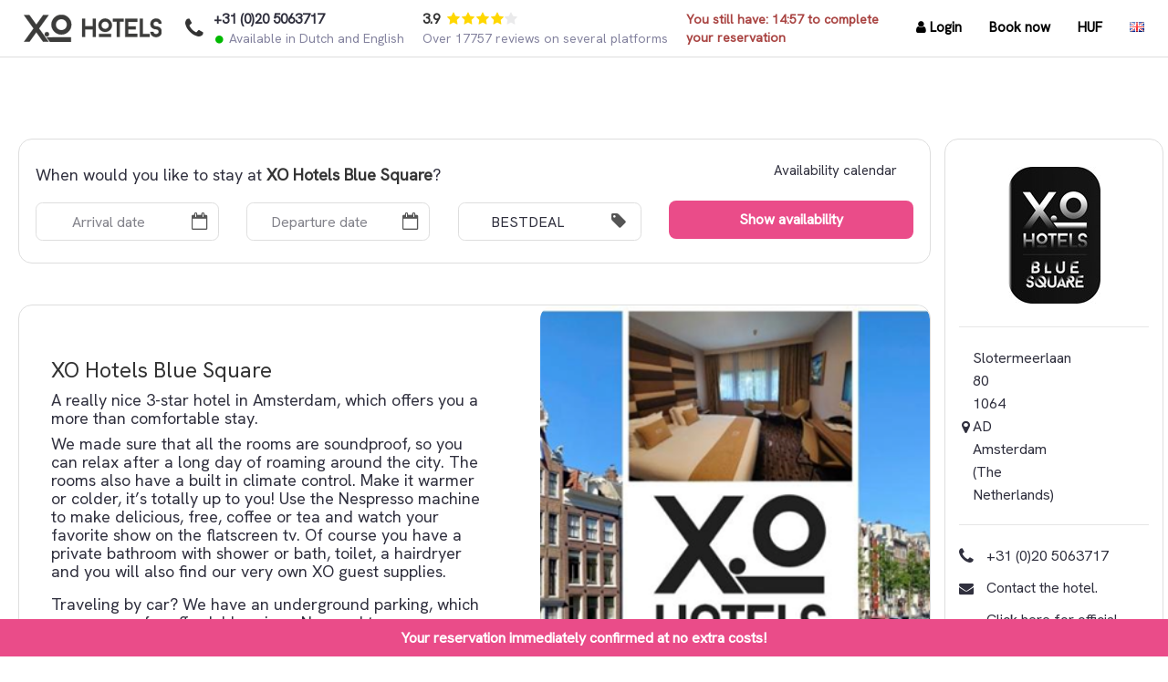

--- FILE ---
content_type: text/html; charset=utf-8
request_url: https://bluesquare.xo-hotels.com/xo-hotels-blue-square-amsterdam?Currency=HUF
body_size: 41955
content:

    <!DOCTYPE html>
    <html xmlns:fb="http://ogp.me/ns/fb#">
    <head>
        <meta charset="utf-8" />
        <meta name="viewport" content="user-scalable=no, width=device-width, initial-scale=1.0, maximum-scale=1.0" />
        <meta name="robots" content="noindex">
        <title>XO Hotels Blue Square - Amsterdam, The Netherlands</title>
        <meta property="og:title" content="XO Hotels Blue Square booking by Stardekk" />
        <meta property="og:site_name" content="XO Hotels Blue Square booking by Stardekk" />
        <meta property="og:url" content="https://bluesquare.xo-hotels.com/be/xo-hotels-blue-square-amsterdam" />
        <meta property="og:description" content="Book your stay at XO Hotels Blue Square. Booking by Stardekk is directly with the hotel, without comission or other fees." />
            <meta property="og:image" content="https://static.cubilis.eu/securereservations/photos/Best_Western_Blue_Square_Hotel-amsterdam/v3/hoofdfoto-blue-square.jpg" />
        <meta property="og:type" content="website" />
        <meta property="og:locale" content="en_GB" />
        <meta property="article:author" content="http://www.stardekk.be/" />
        <meta property="article:publisher" content="https://www.facebook.com/Stardekk" />
        <meta property="og:latitude" content="52.38" />
        <meta property="og:longitude" content="4.82" />
        <meta property="og:street-address" content="Slotermeerlaan 80" />
        <meta property="og:locality" content="Amsterdam" />
        <meta property="og:postal-code" content="1064 AD" />

        <!-- MAKE SURE YOU ALSO CHANGE manifest.json IF YOU MAKE CHANGES HERE -->
        <!-- IOS iphone/ipad -->
        <link rel="apple-touch-icon" sizes="57x57" href="/Content/Icons/Apple/apple-touch-icon-57x57-1.png">
        <link rel="apple-touch-icon" sizes="60x60" href="/Content/Icons/Apple/apple-touch-icon-60x60-1.png">
        <link rel="apple-touch-icon" sizes="72x72" href="/Content/Icons/Apple/apple-touch-icon-72x72-1.png">
        <link rel="apple-touch-icon" sizes="76x76" href="/Content/Icons/Apple/apple-touch-icon-76x76-1.png">
        <link rel="apple-touch-icon" sizes="114x114" href="/Content/Icons/Apple/apple-touch-icon-114x114-1.png">
        <link rel="apple-touch-icon" sizes="120x120" href="/Content/Icons/Apple/apple-touch-icon-120x120-1.png">
        <link rel="apple-touch-icon" sizes="144x144" href="/Content/Icons/Apple/apple-touch-icon-144x144-1.png">
        <link rel="apple-touch-icon" sizes="152x152" href="/Content/Icons/Apple/apple-touch-icon-152x152-1.png">
        <link rel="apple-touch-icon" sizes="180x180" href="/Content/Icons/Apple/apple-touch-icon-180x180-1.png">
        <!-- Favicon -->
        <link rel="shortcut icon" href="/Content/Icons/Favicons/favicon-new.ico">
        <link rel="icon" type="image/png" href="/Content/Icons/Favicons/favicon-16x16-1.png" sizes="16x16">
        <link rel="icon" type="image/png" href="/Content/Icons/Favicons/favicon-32x32-1.png" sizes="32x32">
        <link rel="icon" type="image/png" href="/Content/Icons/Favicons/favicon-194x194-1.png" sizes="194x194">
        <!-- Android -->
        <link rel="icon" type="image/png" href="/Content/Icons/Android/android-chrome-36x36-1.png" sizes="36x36">
        <link rel="icon" type="image/png" href="/Content/Icons/Android/android-chrome-48x48-1.png" sizes="48x48">
        <link rel="icon" type="image/png" href="/Content/Icons/Android/android-chrome-72x72-1.png" sizes="72x72">
        <link rel="icon" type="image/png" href="/Content/Icons/Android/android-chrome-96x96-1.png" sizes="96x96">
        <link rel="icon" type="image/png" href="/Content/Icons/Android/android-chrome-144x144-1.png" sizes="144x144">
        <link rel="icon" type="image/png" href="/Content/Icons/Android/android-chrome-192x192-1.png" sizes="192x192">
        <link rel="icon" type="image/png" href="/Content/Icons/Android/android-chrome-256x256-1.png" sizes="256x256">
        <!-- Android homescreen (make sure to change manifest.json when changing folder structure)-->
        <link rel="manifest" href="/manifest.json">

        
    <script>
  (function(i,s,o,g,r,a,m){i['GoogleAnalyticsObject']=r;i[r]=i[r]||function(){
  (i[r].q=i[r].q||[]).push(arguments)},i[r].l=1*new Date();a=s.createElement(o),
  m=s.getElementsByTagName(o)[0];a.async=1;a.src=g;m.parentNode.insertBefore(a,m)
  })(window,document,'script','//www.google-analytics.com/analytics.js','ga');

  ga('create', 'UA-46037317-7', 'auto');
  ga('send', 'pageview');

</script><script>(function(w,d,s,l,i){w[l]=w[l]||[];w[l].push({'gtm.start':new Date().getTime(),event:'gtm.js'});var f=d.getElementsByTagName(s)[0],j=d.createElement(s),dl=l!='dataLayer'?'&l='+l:'';j.async=true;j.src='https://www.googletagmanager.com/gtm.js?id='+i+dl;f.parentNode.insertBefore(j,f);})(window,document,'script','dataLayer','GTM-NJN4FGM4');</script><script async src="https://www.googletagmanager.com/gtag/js?id=G-SVC7JLQ09X"></script>
            <script nonce='TLiWUQmUAlel01sypl6zXw=='>
              window.dataLayer = window.dataLayer || [];
              function gtag(){dataLayer.push(arguments);}
              gtag('js', new Date());
              gtag('set', 'linker', {'domains': ['https://reservations.cubilis.eu'],'accept_incoming': true});
              gtag('set', { 'page_title': 'Landing Page' });
              gtag('config', 'G-SVC7JLQ09X');
            </script><script async src="https://www.googletagmanager.com/gtag/js?id=AW-1013241655"></script><script nonce='dlRxoNyVm4vAEG6fdfjEqg=='>window.dataLayer = window.dataLayer || []; function gtag(){ dataLayer.push(arguments) }; gtag('js', new Date()); gtag('config', 'AW-1013241655'); gtag('config', 'HA-8666461540387563', {'conversion_cookie_prefix' : '_ha'}); </script>


        <link href="/ContentV3/css?v=Rg5Lz9WXS2MuJ3KPyJja3PkHWwEuqOOGi4rM7ZEMtq41" rel="stylesheet"/>
;
        
        <script type="text/javascript" src="/Scripts/jquery-1.8.2.min.js"></script>
        <script type="text/javascript" src="/Content/Theme/js/bootstrap.min.js"></script>
            
        <link rel="stylesheet" type="text/css" href="//fonts.googleapis.com/css?family=Hanken+Grotesk" />
    
<style type="text/css">


    body {
                
            background-color: #FFFFFF;
        
    }

    body,
    #pci-side,
    .amenitiesconditions table td,
    .amenities table td,
    #address-info-side p,
    .amenitiesconditions p,
    .amenities p,
    .infotext p,
    .date-info p,
    .sidebar p,
    .modal-blocks p,
    .grey-box p{
        font-family: Hanken Grotesk !important;
    }

    footer p{
        font-family: Hanken Grotesk !important;
    }

    h1, h2, h3, h4, h5, h6, h2>span.room-modal{
        font-family: Hanken Grotesk !important;
        color:  !important;

         
         ;
        
    }

    .bookingitem .bookingitem-price span.price {
        font: bold 25px/37px Hanken Grotesk;
    }

    h1 span, a:hover, a:active, a:visited,
    header address span,
    header address span a,
    header address span a:hover,
    .amenitiesconditions span,
    footer a, footer a:hover, footer a:active, footer a:visited,
    .grey-box a, .grey-box a:active, .grey-box a:hover,
    #address-info-side a, #address-info-side a:hover, #address-info-side a:active, #address-info-side a:visited,
    #pci-side h5,
    #pnlChoosePayment h5
    , .grey-box h5,
    .extra h3 ,
    span.price-info,
    a.addextra, a.addextra:hover, a.addextra:active,
    .box a, .box a:hover, .box a:active, .box a:visited ,
    section.search-side h2 > span,
    .btn-link, .btn-link:hover, .btn-link:active, .btn-link:visited
    {
        color: #EA4C89;
    }
    .title-font {
        font-family: Hanken Grotesk !important;
     }
    .text-font {
        font-family: Hanken Grotesk !important;
     }
    .default-font {
        font-family: 'Helvetica Neue',Arial,Helvetica,Geneva,sans-serif !important;
    }
    .hotelFriend_subtitle,
    .ReviewsBody .starrating{
        color: #EA4C89 !important;
    }

    .steps .progress_block span{
        background: repeating-linear-gradient(
            -55deg,
            #D3447B,
            #D3447B 7px,
            #EA4C89 7px,
            #EA4C89 14px
        );
    }

    .steps .progress_block {
        background: -moz-linear-gradient(top, #e1e1e1 0%, #fefefe 100%, #EA4C89 100%, #207cca 100%, #fefefe 100%);
        background: -webkit-gradient(linear, left top, left bottom, color-stop(0%, #e1e1e1), color-stop(100%, #fefefe), color-stop(100%, #EA4C89), color-stop(100%, #207cca), color-stop(100%, #fefefe));
        background: -webkit-linear-gradient(top, #e1e1e1 0%, #fefefe 100%, #EA4C89 100%, #207cca 100%, #fefefe 100%);
        background: -o-linear-gradient(top, #e1e1e1 0%, #fefefe 100%, #EA4C89 100%, #207cca 100%, #fefefe 100%);
        background: -ms-linear-gradient(top, #e1e1e1 0%, #fefefe 100%, #EA4C89 100%, #207cca 100%, #fefefe 100%);
        background: linear-gradient(to bottom, #e1e1e1 0%, #fefefe 100%, #EA4C89 100%, #207cca 100%, #fefefe 100%);
    }

    .btn_orange, .btn_grey {
        
            color: #FFFFFF !important;
        
    }

    .btn_orange, .btn_grey{
        border-radius: 2px;
    }
    .btn--primary {
        color:#FFFFFF !important;
    }
    .btn_orange {
                
            background: #EA4C89;
        

        font-family: Hanken Grotesk;

    }

    .btn_orange:hover, .btn_orange:active, .btn_orange:visited, .btn_orange:focus {
                
            background: #F082AC;
        

        font-family: Hanken Grotesk;
    }

    .btn_grey {
                
            background: #D9D7D8;
        

        font-family: Hanken Grotesk;
    }

    .btn_grey:hover, .btn_grey:active, .btn_grey:visited, .btn_grey:focus {
                
            background: #91918F;
                

        font-family: Hanken Grotesk;
    }

    .panel-content {
        
            border: none;
        
    }

    .content-shadow {
    }

    .bookingitem > .row, section.search .row {
        border-top: 2px solid #eeeeee;
    }

    
    header{
        background-color: ;
    }

    .navbar-nav>li>a,
    .navbar-header a{
        color:;
    }

     .nav > li > a:hover, .nav > li > a:focus {
        border-bottom: 2px solid #EA4C89;
    }


    header, header .shadow{
        -webkit-box-shadow: 0 5px 10px -5px ;
        -moz-box-shadow: 0 5px 10px -5px ;
        box-shadow: 0 5px 10px -5px ;
        border-bottom: 1px solid ;
    }

    footer{
        background-color:  !important;
    }

    footer, footer a, footer a:hover, footer a:active, footer a:visited {
        color:  !important;
    }

    footer h4{
        color:  !important;
    }

    section.steps{
        background-color: ;
    }

    .steps .steps_numbers li, .steps .steps_numbers li  a, .steps .steps_numbers li a:active, .steps .steps_numbers li a:hover, .steps .steps_numbers li a:visited {
        color: #333333;
    }
</style>
<script nonce="dlRxoNyVm4vAEG6fdfjEqg==" type="text/javascript">
    $(document).ready(function () {
    });
</script>;
        <div id="monitoring-config" data-can-run=""></div>
        <meta http-equiv="X-UA-Compatible" content="IE=EmulateIE9">
            <script nonce="dlRxoNyVm4vAEG6fdfjEqg==" type="text/javascript">
                ; window.NREUM || (NREUM = {}); NREUM.init = { distributed_tracing: { enabled: true }, performance: { capture_measures: true }, privacy: { cookies_enabled: true } };

                ; NREUM.loader_config = { accountID: "3777351", trustKey: "3777351", agentID: "601369590", licenseKey: "NRJS-c8ffa2b128c6ed30cd5", applicationID: "542110753" };
                ; NREUM.info = { beacon: "bam.nr-data.net", errorBeacon: "bam.nr-data.net", licenseKey: "NRJS-c8ffa2b128c6ed30cd5", applicationID: "542110753", sa: 1 };
                ;/*! For license information please see nr-loader-spa-1.297.0.min.js.LICENSE.txt */
                (() => { var e, t, r = { 8122: (e, t, r) => { "use strict"; r.d(t, { a: () => i }); var n = r(944); function i(e, t) { try { if (!e || "object" != typeof e) return (0, n.R)(3); if (!t || "object" != typeof t) return (0, n.R)(4); const r = Object.create(Object.getPrototypeOf(t), Object.getOwnPropertyDescriptors(t)), o = 0 === Object.keys(r).length ? e : r; for (let a in o) if (void 0 !== e[a]) try { if (null === e[a]) { r[a] = null; continue } Array.isArray(e[a]) && Array.isArray(t[a]) ? r[a] = Array.from(new Set([...e[a], ...t[a]])) : "object" == typeof e[a] && "object" == typeof t[a] ? r[a] = i(e[a], t[a]) : r[a] = e[a] } catch (e) { r[a] || (0, n.R)(1, e) } return r } catch (e) { (0, n.R)(2, e) } } }, 2555: (e, t, r) => { "use strict"; r.d(t, { D: () => s, f: () => a }); var n = r(384), i = r(8122); const o = { beacon: n.NT.beacon, errorBeacon: n.NT.errorBeacon, licenseKey: void 0, applicationID: void 0, sa: void 0, queueTime: void 0, applicationTime: void 0, ttGuid: void 0, user: void 0, account: void 0, product: void 0, extra: void 0, jsAttributes: {}, userAttributes: void 0, atts: void 0, transactionName: void 0, tNamePlain: void 0 }; function a(e) { try { return !!e.licenseKey && !!e.errorBeacon && !!e.applicationID } catch (e) { return !1 } } const s = e => (0, i.a)(e, o) }, 9324: (e, t, r) => { "use strict"; r.d(t, { F3: () => i, Xs: () => o, Yq: () => a, xv: () => n }); const n = "1.297.0", i = "PROD", o = "CDN", a = "^2.0.0-alpha.18" }, 6154: (e, t, r) => { "use strict"; r.d(t, { A4: () => s, OF: () => d, RI: () => i, WN: () => h, bv: () => o, gm: () => a, lR: () => f, m: () => u, mw: () => c, sb: () => l }); var n = r(1863); const i = "undefined" != typeof window && !!window.document, o = "undefined" != typeof WorkerGlobalScope && ("undefined" != typeof self && self instanceof WorkerGlobalScope && self.navigator instanceof WorkerNavigator || "undefined" != typeof globalThis && globalThis instanceof WorkerGlobalScope && globalThis.navigator instanceof WorkerNavigator), a = i ? window : "undefined" != typeof WorkerGlobalScope && ("undefined" != typeof self && self instanceof WorkerGlobalScope && self || "undefined" != typeof globalThis && globalThis instanceof WorkerGlobalScope && globalThis), s = "complete" === a?.document?.readyState, c = Boolean("hidden" === a?.document?.visibilityState), u = "" + a?.location, d = /iPad|iPhone|iPod/.test(a.navigator?.userAgent), l = d && "undefined" == typeof SharedWorker, f = (() => { const e = a.navigator?.userAgent?.match(/Firefox[/\s](\d+\.\d+)/); return Array.isArray(e) && e.length >= 2 ? +e[1] : 0 })(), h = Date.now() - (0, n.t)() }, 7295: (e, t, r) => { "use strict"; r.d(t, { Xv: () => a, gX: () => i, iW: () => o }); var n = []; function i(e) { if (!e || o(e)) return !1; if (0 === n.length) return !0; for (var t = 0; t < n.length; t++) { var r = n[t]; if ("*" === r.hostname) return !1; if (s(r.hostname, e.hostname) && c(r.pathname, e.pathname)) return !1 } return !0 } function o(e) { return void 0 === e.hostname } function a(e) { if (n = [], e && e.length) for (var t = 0; t < e.length; t++) { let r = e[t]; if (!r) continue; 0 === r.indexOf("http://") ? r = r.substring(7) : 0 === r.indexOf("https://") && (r = r.substring(8)); const i = r.indexOf("/"); let o, a; i > 0 ? (o = r.substring(0, i), a = r.substring(i)) : (o = r, a = ""); let [s] = o.split(":"); n.push({ hostname: s, pathname: a }) } } function s(e, t) { return !(e.length > t.length) && t.indexOf(e) === t.length - e.length } function c(e, t) { return 0 === e.indexOf("/") && (e = e.substring(1)), 0 === t.indexOf("/") && (t = t.substring(1)), "" === e || e === t } }, 3241: (e, t, r) => { "use strict"; r.d(t, { W: () => o }); var n = r(6154); const i = "newrelic"; function o(e = {}) { try { n.gm.dispatchEvent(new CustomEvent(i, { detail: e })) } catch (e) { } } }, 1687: (e, t, r) => { "use strict"; r.d(t, { Ak: () => u, Ze: () => f, x3: () => d }); var n = r(3241), i = r(7836), o = r(3606), a = r(860), s = r(2646); const c = {}; function u(e, t) { const r = { staged: !1, priority: a.P3[t] || 0 }; l(e), c[e].get(t) || c[e].set(t, r) } function d(e, t) { e && c[e] && (c[e].get(t) && c[e].delete(t), p(e, t, !1), c[e].size && h(e)) } function l(e) { if (!e) throw new Error("agentIdentifier required"); c[e] || (c[e] = new Map) } function f(e = "", t = "feature", r = !1) { if (l(e), !e || !c[e].get(t) || r) return p(e, t); c[e].get(t).staged = !0, h(e) } function h(e) { const t = Array.from(c[e]); t.every((([e, t]) => t.staged)) && (t.sort(((e, t) => e[1].priority - t[1].priority)), t.forEach((([t]) => { c[e].delete(t), p(e, t) }))) } function p(e, t, r = !0) { const a = e ? i.ee.get(e) : i.ee, c = o.i.handlers; if (!a.aborted && a.backlog && c) { if ((0, n.W)({ agentIdentifier: e, type: "lifecycle", name: "drain", feature: t }), r) { const e = a.backlog[t], r = c[t]; if (r) { for (let t = 0; e && t < e.length; ++t)g(e[t], r); Object.entries(r).forEach((([e, t]) => { Object.values(t || {}).forEach((t => { t[0]?.on && t[0]?.context() instanceof s.y && t[0].on(e, t[1]) })) })) } } a.isolatedBacklog || delete c[t], a.backlog[t] = null, a.emit("drain-" + t, []) } } function g(e, t) { var r = e[1]; Object.values(t[r] || {}).forEach((t => { var r = e[0]; if (t[0] === r) { var n = t[1], i = e[3], o = e[2]; n.apply(i, o) } })) } }, 7836: (e, t, r) => { "use strict"; r.d(t, { P: () => s, ee: () => c }); var n = r(384), i = r(8990), o = r(2646), a = r(5607); const s = "nr@context:".concat(a.W), c = function e(t, r) { var n = {}, a = {}, d = {}, l = !1; try { l = 16 === r.length && u.initializedAgents?.[r]?.runtime.isolatedBacklog } catch (e) { } var f = { on: p, addEventListener: p, removeEventListener: function (e, t) { var r = n[e]; if (!r) return; for (var i = 0; i < r.length; i++)r[i] === t && r.splice(i, 1) }, emit: function (e, r, n, i, o) { !1 !== o && (o = !0); if (c.aborted && !i) return; t && o && t.emit(e, r, n); var s = h(n); g(e).forEach((e => { e.apply(s, r) })); var u = v()[a[e]]; u && u.push([f, e, r, s]); return s }, get: m, listeners: g, context: h, buffer: function (e, t) { const r = v(); if (t = t || "feature", f.aborted) return; Object.entries(e || {}).forEach((([e, n]) => { a[n] = t, t in r || (r[t] = []) })) }, abort: function () { f._aborted = !0, Object.keys(f.backlog).forEach((e => { delete f.backlog[e] })) }, isBuffering: function (e) { return !!v()[a[e]] }, debugId: r, backlog: l ? {} : t && "object" == typeof t.backlog ? t.backlog : {}, isolatedBacklog: l }; return Object.defineProperty(f, "aborted", { get: () => { let e = f._aborted || !1; return e || (t && (e = t.aborted), e) } }), f; function h(e) { return e && e instanceof o.y ? e : e ? (0, i.I)(e, s, (() => new o.y(s))) : new o.y(s) } function p(e, t) { n[e] = g(e).concat(t) } function g(e) { return n[e] || [] } function m(t) { return d[t] = d[t] || e(f, t) } function v() { return f.backlog } }(void 0, "globalEE"), u = (0, n.Zm)(); u.ee || (u.ee = c) }, 2646: (e, t, r) => { "use strict"; r.d(t, { y: () => n }); class n { constructor(e) { this.contextId = e } } }, 9908: (e, t, r) => { "use strict"; r.d(t, { d: () => n, p: () => i }); var n = r(7836).ee.get("handle"); function i(e, t, r, i, o) { o ? (o.buffer([e], i), o.emit(e, t, r)) : (n.buffer([e], i), n.emit(e, t, r)) } }, 3606: (e, t, r) => { "use strict"; r.d(t, { i: () => o }); var n = r(9908); o.on = a; var i = o.handlers = {}; function o(e, t, r, o) { a(o || n.d, i, e, t, r) } function a(e, t, r, i, o) { o || (o = "feature"), e || (e = n.d); var a = t[o] = t[o] || {}; (a[r] = a[r] || []).push([e, i]) } }, 3878: (e, t, r) => { "use strict"; function n(e, t) { return { capture: e, passive: !1, signal: t } } function i(e, t, r = !1, i) { window.addEventListener(e, t, n(r, i)) } function o(e, t, r = !1, i) { document.addEventListener(e, t, n(r, i)) } r.d(t, { DD: () => o, jT: () => n, sp: () => i }) }, 5607: (e, t, r) => { "use strict"; r.d(t, { W: () => n }); const n = (0, r(9566).bz)() }, 9566: (e, t, r) => { "use strict"; r.d(t, { LA: () => s, ZF: () => c, bz: () => a, el: () => u }); var n = r(6154); const i = "xxxxxxxx-xxxx-4xxx-yxxx-xxxxxxxxxxxx"; function o(e, t) { return e ? 15 & e[t] : 16 * Math.random() | 0 } function a() { const e = n.gm?.crypto || n.gm?.msCrypto; let t, r = 0; return e && e.getRandomValues && (t = e.getRandomValues(new Uint8Array(30))), i.split("").map((e => "x" === e ? o(t, r++).toString(16) : "y" === e ? (3 & o() | 8).toString(16) : e)).join("") } function s(e) { const t = n.gm?.crypto || n.gm?.msCrypto; let r, i = 0; t && t.getRandomValues && (r = t.getRandomValues(new Uint8Array(e))); const a = []; for (var s = 0; s < e; s++)a.push(o(r, i++).toString(16)); return a.join("") } function c() { return s(16) } function u() { return s(32) } }, 2614: (e, t, r) => { "use strict"; r.d(t, { BB: () => a, H3: () => n, g: () => u, iL: () => c, tS: () => s, uh: () => i, wk: () => o }); const n = "NRBA", i = "SESSION", o = 144e5, a = 18e5, s = { STARTED: "session-started", PAUSE: "session-pause", RESET: "session-reset", RESUME: "session-resume", UPDATE: "session-update" }, c = { SAME_TAB: "same-tab", CROSS_TAB: "cross-tab" }, u = { OFF: 0, FULL: 1, ERROR: 2 } }, 1863: (e, t, r) => { "use strict"; function n() { return Math.floor(performance.now()) } r.d(t, { t: () => n }) }, 7485: (e, t, r) => { "use strict"; r.d(t, { D: () => i }); var n = r(6154); function i(e) { if (0 === (e || "").indexOf("data:")) return { protocol: "data" }; try { const t = new URL(e, location.href), r = { port: t.port, hostname: t.hostname, pathname: t.pathname, search: t.search, protocol: t.protocol.slice(0, t.protocol.indexOf(":")), sameOrigin: t.protocol === n.gm?.location?.protocol && t.host === n.gm?.location?.host }; return r.port && "" !== r.port || ("http:" === t.protocol && (r.port = "80"), "https:" === t.protocol && (r.port = "443")), r.pathname && "" !== r.pathname ? r.pathname.startsWith("/") || (r.pathname = "/".concat(r.pathname)) : r.pathname = "/", r } catch (e) { return {} } } }, 944: (e, t, r) => { "use strict"; r.d(t, { R: () => i }); var n = r(3241); function i(e, t) { "function" == typeof console.debug && (console.debug("New Relic Warning: https://github.com/newrelic/newrelic-browser-agent/blob/main/docs/warning-codes.md#".concat(e), t), (0, n.W)({ agentIdentifier: null, drained: null, type: "data", name: "warn", feature: "warn", data: { code: e, secondary: t } })) } }, 5701: (e, t, r) => { "use strict"; r.d(t, { B: () => o, t: () => a }); var n = r(3241); const i = new Set, o = {}; function a(e, t) { const r = t.agentIdentifier; o[r] ??= {}, e && "object" == typeof e && (i.has(r) || (t.ee.emit("rumresp", [e]), o[r] = e, i.add(r), (0, n.W)({ agentIdentifier: r, loaded: !0, drained: !0, type: "lifecycle", name: "load", feature: void 0, data: e }))) } }, 8990: (e, t, r) => { "use strict"; r.d(t, { I: () => i }); var n = Object.prototype.hasOwnProperty; function i(e, t, r) { if (n.call(e, t)) return e[t]; var i = r(); if (Object.defineProperty && Object.keys) try { return Object.defineProperty(e, t, { value: i, writable: !0, enumerable: !1 }), i } catch (e) { } return e[t] = i, i } }, 6389: (e, t, r) => { "use strict"; function n(e, t = 500, r = {}) { const n = r?.leading || !1; let i; return (...r) => { n && void 0 === i && (e.apply(this, r), i = setTimeout((() => { i = clearTimeout(i) }), t)), n || (clearTimeout(i), i = setTimeout((() => { e.apply(this, r) }), t)) } } function i(e) { let t = !1; return (...r) => { t || (t = !0, e.apply(this, r)) } } r.d(t, { J: () => i, s: () => n }) }, 1910: (e, t, r) => { "use strict"; r.d(t, { i: () => o }); var n = r(944); const i = new Map; function o(...e) { return e.every((e => { if (i.has(e)) return i.get(e); const t = "function" == typeof e && e.toString().includes("[native code]"); return t || (0, n.R)(64, e?.name || e?.toString()), i.set(e, t), t })) } }, 3304: (e, t, r) => { "use strict"; r.d(t, { A: () => o }); var n = r(7836); const i = () => { const e = new WeakSet; return (t, r) => { if ("object" == typeof r && null !== r) { if (e.has(r)) return; e.add(r) } return r } }; function o(e) { try { return JSON.stringify(e, i()) ?? "" } catch (e) { try { n.ee.emit("internal-error", [e]) } catch (e) { } return "" } } }, 3496: (e, t, r) => { "use strict"; function n(e) { return !e || !(!e.licenseKey || !e.applicationID) } function i(e, t) { return !e || e.licenseKey === t.info.licenseKey && e.applicationID === t.info.applicationID } r.d(t, { A: () => i, I: () => n }) }, 5289: (e, t, r) => { "use strict"; r.d(t, { GG: () => o, Qr: () => s, sB: () => a }); var n = r(3878); function i() { return "undefined" == typeof document || "complete" === document.readyState } function o(e, t) { if (i()) return e(); (0, n.sp)("load", e, t) } function a(e) { if (i()) return e(); (0, n.DD)("DOMContentLoaded", e) } function s(e) { if (i()) return e(); (0, n.sp)("popstate", e) } }, 384: (e, t, r) => { "use strict"; r.d(t, { NT: () => a, US: () => d, Zm: () => s, bQ: () => u, dV: () => c, pV: () => l }); var n = r(6154), i = r(1863), o = r(1910); const a = { beacon: "bam.nr-data.net", errorBeacon: "bam.nr-data.net" }; function s() { return n.gm.NREUM || (n.gm.NREUM = {}), void 0 === n.gm.newrelic && (n.gm.newrelic = n.gm.NREUM), n.gm.NREUM } function c() { let e = s(); return e.o || (e.o = { ST: n.gm.setTimeout, SI: n.gm.setImmediate || n.gm.setInterval, CT: n.gm.clearTimeout, XHR: n.gm.XMLHttpRequest, REQ: n.gm.Request, EV: n.gm.Event, PR: n.gm.Promise, MO: n.gm.MutationObserver, FETCH: n.gm.fetch, WS: n.gm.WebSocket }, (0, o.i)(...Object.values(e.o))), e } function u(e, t) { let r = s(); r.initializedAgents ??= {}, t.initializedAt = { ms: (0, i.t)(), date: new Date }, r.initializedAgents[e] = t } function d(e, t) { s()[e] = t } function l() { return function () { let e = s(); const t = e.info || {}; e.info = { beacon: a.beacon, errorBeacon: a.errorBeacon, ...t } }(), function () { let e = s(); const t = e.init || {}; e.init = { ...t } }(), c(), function () { let e = s(); const t = e.loader_config || {}; e.loader_config = { ...t } }(), s() } }, 2843: (e, t, r) => { "use strict"; r.d(t, { u: () => i }); var n = r(3878); function i(e, t = !1, r, i) { (0, n.DD)("visibilitychange", (function () { if (t) return void ("hidden" === document.visibilityState && e()); e(document.visibilityState) }), r, i) } }, 8139: (e, t, r) => { "use strict"; r.d(t, { u: () => f }); var n = r(7836), i = r(3434), o = r(8990), a = r(6154); const s = {}, c = a.gm.XMLHttpRequest, u = "addEventListener", d = "removeEventListener", l = "nr@wrapped:".concat(n.P); function f(e) { var t = function (e) { return (e || n.ee).get("events") }(e); if (s[t.debugId]++) return t; s[t.debugId] = 1; var r = (0, i.YM)(t, !0); function f(e) { r.inPlace(e, [u, d], "-", p) } function p(e, t) { return e[1] } return "getPrototypeOf" in Object && (a.RI && h(document, f), c && h(c.prototype, f), h(a.gm, f)), t.on(u + "-start", (function (e, t) { var n = e[1]; if (null !== n && ("function" == typeof n || "object" == typeof n) && "newrelic" !== e[0]) { var i = (0, o.I)(n, l, (function () { var e = { object: function () { if ("function" != typeof n.handleEvent) return; return n.handleEvent.apply(n, arguments) }, function: n }[typeof n]; return e ? r(e, "fn-", null, e.name || "anonymous") : n })); this.wrapped = e[1] = i } })), t.on(d + "-start", (function (e) { e[1] = this.wrapped || e[1] })), t } function h(e, t, ...r) { let n = e; for (; "object" == typeof n && !Object.prototype.hasOwnProperty.call(n, u);)n = Object.getPrototypeOf(n); n && t(n, ...r) } }, 3434: (e, t, r) => { "use strict"; r.d(t, { Jt: () => o, YM: () => c }); var n = r(7836), i = r(5607); const o = "nr@original:".concat(i.W); var a = Object.prototype.hasOwnProperty, s = !1; function c(e, t) { return e || (e = n.ee), r.inPlace = function (e, t, n, i, o) { n || (n = ""); const a = "-" === n.charAt(0); for (let s = 0; s < t.length; s++) { const c = t[s], u = e[c]; d(u) || (e[c] = r(u, a ? c + n : n, i, c, o)) } }, r.flag = o, r; function r(t, r, n, s, c) { return d(t) ? t : (r || (r = ""), nrWrapper[o] = t, function (e, t, r) { if (Object.defineProperty && Object.keys) try { return Object.keys(e).forEach((function (r) { Object.defineProperty(t, r, { get: function () { return e[r] }, set: function (t) { return e[r] = t, t } }) })), t } catch (e) { u([e], r) } for (var n in e) a.call(e, n) && (t[n] = e[n]) }(t, nrWrapper, e), nrWrapper); function nrWrapper() { var o, a, d, l; let f; try { a = this, o = [...arguments], d = "function" == typeof n ? n(o, a) : n || {} } catch (t) { u([t, "", [o, a, s], d], e) } i(r + "start", [o, a, s], d, c); const h = performance.now(); let p = h; try { return l = t.apply(a, o), p = performance.now(), l } catch (e) { throw p = performance.now(), i(r + "err", [o, a, e], d, c), f = e, f } finally { const e = p - h, t = { duration: e, isLongTask: e >= 50, methodName: s, thrownError: f }; t.isLongTask && i("long-task", [t], d, c), i(r + "end", [o, a, l, t], d, c) } } } function i(r, n, i, o) { if (!s || t) { var a = s; s = !0; try { e.emit(r, n, i, t, o) } catch (t) { u([t, r, n, i], e) } s = a } } } function u(e, t) { t || (t = n.ee); try { t.emit("internal-error", e) } catch (e) { } } function d(e) { return !(e && "function" == typeof e && e.apply && !e[o]) } }, 9300: (e, t, r) => { "use strict"; r.d(t, { T: () => n }); const n = r(860).K7.ajax }, 3333: (e, t, r) => { "use strict"; r.d(t, { $v: () => u, TZ: () => n, Zp: () => i, kd: () => c, mq: () => s, nf: () => a, qN: () => o }); const n = r(860).K7.genericEvents, i = ["auxclick", "click", "copy", "keydown", "paste", "scrollend"], o = ["focus", "blur"], a = 4, s = 1e3, c = ["PageAction", "UserAction", "BrowserPerformance"], u = { MARKS: "experimental.marks", MEASURES: "experimental.measures", RESOURCES: "experimental.resources" } }, 6774: (e, t, r) => { "use strict"; r.d(t, { T: () => n }); const n = r(860).K7.jserrors }, 993: (e, t, r) => { "use strict"; r.d(t, { A$: () => o, ET: () => a, TZ: () => s, p_: () => i }); var n = r(860); const i = { ERROR: "ERROR", WARN: "WARN", INFO: "INFO", DEBUG: "DEBUG", TRACE: "TRACE" }, o = { OFF: 0, ERROR: 1, WARN: 2, INFO: 3, DEBUG: 4, TRACE: 5 }, a = "log", s = n.K7.logging }, 3785: (e, t, r) => { "use strict"; r.d(t, { R: () => c, b: () => u }); var n = r(9908), i = r(1863), o = r(860), a = r(8154), s = r(993); function c(e, t, r = {}, c = s.p_.INFO, u, d = (0, i.t)()) { (0, n.p)(a.xV, ["API/logging/".concat(c.toLowerCase(), "/called")], void 0, o.K7.metrics, e), (0, n.p)(s.ET, [d, t, r, c, u], void 0, o.K7.logging, e) } function u(e) { return "string" == typeof e && Object.values(s.p_).some((t => t === e.toUpperCase().trim())) } }, 8154: (e, t, r) => { "use strict"; r.d(t, { z_: () => o, XG: () => s, TZ: () => n, rs: () => i, xV: () => a }); r(6154), r(9566), r(384); const n = r(860).K7.metrics, i = "sm", o = "cm", a = "storeSupportabilityMetrics", s = "storeEventMetrics" }, 6630: (e, t, r) => { "use strict"; r.d(t, { T: () => n }); const n = r(860).K7.pageViewEvent }, 782: (e, t, r) => { "use strict"; r.d(t, { T: () => n }); const n = r(860).K7.pageViewTiming }, 6344: (e, t, r) => { "use strict"; r.d(t, { BB: () => d, G4: () => o, Qb: () => l, TZ: () => i, Ug: () => a, _s: () => s, bc: () => u, yP: () => c }); var n = r(2614); const i = r(860).K7.sessionReplay, o = { RECORD: "recordReplay", PAUSE: "pauseReplay", ERROR_DURING_REPLAY: "errorDuringReplay" }, a = .12, s = { DomContentLoaded: 0, Load: 1, FullSnapshot: 2, IncrementalSnapshot: 3, Meta: 4, Custom: 5 }, c = { [n.g.ERROR]: 15e3, [n.g.FULL]: 3e5, [n.g.OFF]: 0 }, u = { RESET: { message: "Session was reset", sm: "Reset" }, IMPORT: { message: "Recorder failed to import", sm: "Import" }, TOO_MANY: { message: "429: Too Many Requests", sm: "Too-Many" }, TOO_BIG: { message: "Payload was too large", sm: "Too-Big" }, CROSS_TAB: { message: "Session Entity was set to OFF on another tab", sm: "Cross-Tab" }, ENTITLEMENTS: { message: "Session Replay is not allowed and will not be started", sm: "Entitlement" } }, d = 5e3, l = { API: "api" } }, 5270: (e, t, r) => { "use strict"; r.d(t, { Aw: () => a, SR: () => o, rF: () => s }); var n = r(384), i = r(7767); function o(e) { return !!(0, n.dV)().o.MO && (0, i.V)(e) && !0 === e?.session_trace.enabled } function a(e) { return !0 === e?.session_replay.preload && o(e) } function s(e, t) { try { if ("string" == typeof t?.type) { if ("password" === t.type.toLowerCase()) return "*".repeat(e?.length || 0); if (void 0 !== t?.dataset?.nrUnmask || t?.classList?.contains("nr-unmask")) return e } } catch (e) { } return "string" == typeof e ? e.replace(/[\S]/g, "*") : "*".repeat(e?.length || 0) } }, 3738: (e, t, r) => { "use strict"; r.d(t, { He: () => i, Kp: () => s, Lc: () => u, Rz: () => d, TZ: () => n, bD: () => o, d3: () => a, jx: () => l, sl: () => f, uP: () => c }); const n = r(860).K7.sessionTrace, i = "bstResource", o = "resource", a = "-start", s = "-end", c = "fn" + a, u = "fn" + s, d = "pushState", l = 1e3, f = 3e4 }, 3962: (e, t, r) => { "use strict"; r.d(t, { AM: () => o, O2: () => c, Qu: () => u, TZ: () => s, ih: () => d, pP: () => a, tC: () => i }); var n = r(860); const i = ["click", "keydown", "submit", "popstate"], o = "api", a = "initialPageLoad", s = n.K7.softNav, c = { INITIAL_PAGE_LOAD: "", ROUTE_CHANGE: 1, UNSPECIFIED: 2 }, u = { INTERACTION: 1, AJAX: 2, CUSTOM_END: 3, CUSTOM_TRACER: 4 }, d = { IP: "in progress", FIN: "finished", CAN: "cancelled" } }, 7378: (e, t, r) => { "use strict"; r.d(t, { $p: () => x, BR: () => b, Kp: () => R, L3: () => y, Lc: () => c, NC: () => o, SG: () => d, TZ: () => i, U6: () => p, UT: () => m, d3: () => w, dT: () => f, e5: () => A, gx: () => v, l9: () => l, oW: () => h, op: () => g, rw: () => u, tH: () => E, uP: () => s, wW: () => T, xq: () => a }); var n = r(384); const i = r(860).K7.spa, o = ["click", "submit", "keypress", "keydown", "keyup", "change"], a = 999, s = "fn-start", c = "fn-end", u = "cb-start", d = "api-ixn-", l = "remaining", f = "interaction", h = "spaNode", p = "jsonpNode", g = "fetch-start", m = "fetch-done", v = "fetch-body-", b = "jsonp-end", y = (0, n.dV)().o.ST, w = "-start", R = "-end", x = "-body", T = "cb" + R, A = "jsTime", E = "fetch" }, 4234: (e, t, r) => { "use strict"; r.d(t, { W: () => o }); var n = r(7836), i = r(1687); class o { constructor(e, t) { this.agentIdentifier = e, this.ee = n.ee.get(e), this.featureName = t, this.blocked = !1 } deregisterDrain() { (0, i.x3)(this.agentIdentifier, this.featureName) } } }, 7767: (e, t, r) => { "use strict"; r.d(t, { V: () => i }); var n = r(6154); const i = e => n.RI && !0 === e?.privacy.cookies_enabled }, 1741: (e, t, r) => { "use strict"; r.d(t, { W: () => o }); var n = r(944), i = r(4261); class o { #e(e, ...t) { if (this[e] !== o.prototype[e]) return this[e](...t); (0, n.R)(35, e) } addPageAction(e, t) { return this.#e(i.hG, e, t) } register(e) { return this.#e(i.eY, e) } recordCustomEvent(e, t) { return this.#e(i.fF, e, t) } setPageViewName(e, t) { return this.#e(i.Fw, e, t) } setCustomAttribute(e, t, r) { return this.#e(i.cD, e, t, r) } noticeError(e, t) { return this.#e(i.o5, e, t) } setUserId(e) { return this.#e(i.Dl, e) } setApplicationVersion(e) { return this.#e(i.nb, e) } setErrorHandler(e) { return this.#e(i.bt, e) } addRelease(e, t) { return this.#e(i.k6, e, t) } log(e, t) { return this.#e(i.$9, e, t) } start() { return this.#e(i.d3) } finished(e) { return this.#e(i.BL, e) } recordReplay() { return this.#e(i.CH) } pauseReplay() { return this.#e(i.Tb) } addToTrace(e) { return this.#e(i.U2, e) } setCurrentRouteName(e) { return this.#e(i.PA, e) } interaction() { return this.#e(i.dT) } wrapLogger(e, t, r) { return this.#e(i.Wb, e, t, r) } measure(e, t) { return this.#e(i.V1, e, t) } } }, 4261: (e, t, r) => { "use strict"; r.d(t, { $9: () => d, BL: () => c, CH: () => p, Dl: () => R, Fw: () => w, PA: () => v, Pl: () => n, Tb: () => f, U2: () => a, V1: () => A, Wb: () => T, bt: () => y, cD: () => b, d3: () => x, dT: () => u, eY: () => g, fF: () => h, hG: () => o, hw: () => i, k6: () => s, nb: () => m, o5: () => l }); const n = "api-", i = n + "ixn-", o = "addPageAction", a = "addToTrace", s = "addRelease", c = "finished", u = "interaction", d = "log", l = "noticeError", f = "pauseReplay", h = "recordCustomEvent", p = "recordReplay", g = "register", m = "setApplicationVersion", v = "setCurrentRouteName", b = "setCustomAttribute", y = "setErrorHandler", w = "setPageViewName", R = "setUserId", x = "start", T = "wrapLogger", A = "measure" }, 5205: (e, t, r) => { "use strict"; r.d(t, { j: () => S }); var n = r(384), i = r(1741); var o = r(2555), a = r(3333); const s = e => { if (!e || "string" != typeof e) return !1; try { document.createDocumentFragment().querySelector(e) } catch { return !1 } return !0 }; var c = r(2614), u = r(944), d = r(8122); const l = "[data-nr-mask]", f = e => (0, d.a)(e, (() => { const e = { feature_flags: [], experimental: { marks: !1, measures: !1, resources: !1 }, mask_selector: "*", block_selector: "[data-nr-block]", mask_input_options: { color: !1, date: !1, "datetime-local": !1, email: !1, month: !1, number: !1, range: !1, search: !1, tel: !1, text: !1, time: !1, url: !1, week: !1, textarea: !1, select: !1, password: !0 } }; return { ajax: { deny_list: void 0, block_internal: !0, enabled: !0, autoStart: !0 }, api: { allow_registered_children: !0, duplicate_registered_data: !1 }, distributed_tracing: { enabled: void 0, exclude_newrelic_header: void 0, cors_use_newrelic_header: void 0, cors_use_tracecontext_headers: void 0, allowed_origins: void 0 }, get feature_flags() { return e.feature_flags }, set feature_flags(t) { e.feature_flags = t }, generic_events: { enabled: !0, autoStart: !0 }, harvest: { interval: 30 }, jserrors: { enabled: !0, autoStart: !0 }, logging: { enabled: !0, autoStart: !0 }, metrics: { enabled: !0, autoStart: !0 }, obfuscate: void 0, page_action: { enabled: !0 }, page_view_event: { enabled: !0, autoStart: !0 }, page_view_timing: { enabled: !0, autoStart: !0 }, performance: { get capture_marks() { return e.feature_flags.includes(a.$v.MARKS) || e.experimental.marks }, set capture_marks(t) { e.experimental.marks = t }, get capture_measures() { return e.feature_flags.includes(a.$v.MEASURES) || e.experimental.measures }, set capture_measures(t) { e.experimental.measures = t }, capture_detail: !0, resources: { get enabled() { return e.feature_flags.includes(a.$v.RESOURCES) || e.experimental.resources }, set enabled(t) { e.experimental.resources = t }, asset_types: [], first_party_domains: [], ignore_newrelic: !0 } }, privacy: { cookies_enabled: !0 }, proxy: { assets: void 0, beacon: void 0 }, session: { expiresMs: c.wk, inactiveMs: c.BB }, session_replay: { autoStart: !0, enabled: !1, preload: !1, sampling_rate: 10, error_sampling_rate: 100, collect_fonts: !1, inline_images: !1, fix_stylesheets: !0, mask_all_inputs: !0, get mask_text_selector() { return e.mask_selector }, set mask_text_selector(t) { s(t) ? e.mask_selector = "".concat(t, ",").concat(l) : "" === t || null === t ? e.mask_selector = l : (0, u.R)(5, t) }, get block_class() { return "nr-block" }, get ignore_class() { return "nr-ignore" }, get mask_text_class() { return "nr-mask" }, get block_selector() { return e.block_selector }, set block_selector(t) { s(t) ? e.block_selector += ",".concat(t) : "" !== t && (0, u.R)(6, t) }, get mask_input_options() { return e.mask_input_options }, set mask_input_options(t) { t && "object" == typeof t ? e.mask_input_options = { ...t, password: !0 } : (0, u.R)(7, t) } }, session_trace: { enabled: !0, autoStart: !0 }, soft_navigations: { enabled: !0, autoStart: !0 }, spa: { enabled: !0, autoStart: !0 }, ssl: void 0, user_actions: { enabled: !0, elementAttributes: ["id", "className", "tagName", "type"] } } })()); var h = r(6154), p = r(9324); let g = 0; const m = { buildEnv: p.F3, distMethod: p.Xs, version: p.xv, originTime: h.WN }, v = { appMetadata: {}, customTransaction: void 0, denyList: void 0, disabled: !1, entityManager: void 0, harvester: void 0, isolatedBacklog: !1, isRecording: !1, loaderType: void 0, maxBytes: 3e4, obfuscator: void 0, onerror: void 0, ptid: void 0, releaseIds: {}, session: void 0, timeKeeper: void 0, jsAttributesMetadata: { bytes: 0 }, get harvestCount() { return ++g } }, b = e => { const t = (0, d.a)(e, v), r = Object.keys(m).reduce(((e, t) => (e[t] = { value: m[t], writable: !1, configurable: !0, enumerable: !0 }, e)), {}); return Object.defineProperties(t, r) }; var y = r(5701); const w = e => { const t = e.startsWith("http"); e += "/", r.p = t ? e : "https://" + e }; var R = r(7836), x = r(3241); const T = { accountID: void 0, trustKey: void 0, agentID: void 0, licenseKey: void 0, applicationID: void 0, xpid: void 0 }, A = e => (0, d.a)(e, T), E = new Set; function S(e, t = {}, r, a) { let { init: s, info: c, loader_config: u, runtime: d = {}, exposed: l = !0 } = t; if (!c) { const e = (0, n.pV)(); s = e.init, c = e.info, u = e.loader_config } e.init = f(s || {}), e.loader_config = A(u || {}), c.jsAttributes ??= {}, h.bv && (c.jsAttributes.isWorker = !0), e.info = (0, o.D)(c); const p = e.init, g = [c.beacon, c.errorBeacon]; E.has(e.agentIdentifier) || (p.proxy.assets && (w(p.proxy.assets), g.push(p.proxy.assets)), p.proxy.beacon && g.push(p.proxy.beacon), function (e) { const t = (0, n.pV)(); Object.getOwnPropertyNames(i.W.prototype).forEach((r => { const n = i.W.prototype[r]; if ("function" != typeof n || "constructor" === n) return; let o = t[r]; e[r] && !1 !== e.exposed && "micro-agent" !== e.runtime?.loaderType && (t[r] = (...t) => { const n = e[r](...t); return o ? o(...t) : n }) })) }(e), (0, n.US)("activatedFeatures", y.B), e.runSoftNavOverSpa &&= !0 === p.soft_navigations.enabled && p.feature_flags.includes("soft_nav")), d.denyList = [...p.ajax.deny_list || [], ...p.ajax.block_internal ? g : []], d.ptid = e.agentIdentifier, d.loaderType = r, e.runtime = b(d), E.has(e.agentIdentifier) || (e.ee = R.ee.get(e.agentIdentifier), e.exposed = l, (0, x.W)({ agentIdentifier: e.agentIdentifier, drained: !!y.B?.[e.agentIdentifier], type: "lifecycle", name: "initialize", feature: void 0, data: e.config })), E.add(e.agentIdentifier) } }, 8374: (e, t, r) => { r.nc = (() => { try { return document?.currentScript?.nonce } catch (e) { } return "" })() }, 860: (e, t, r) => { "use strict"; r.d(t, { $J: () => d, K7: () => c, P3: () => u, XX: () => i, Yy: () => s, df: () => o, qY: () => n, v4: () => a }); const n = "events", i = "jserrors", o = "browser/blobs", a = "rum", s = "browser/logs", c = { ajax: "ajax", genericEvents: "generic_events", jserrors: i, logging: "logging", metrics: "metrics", pageAction: "page_action", pageViewEvent: "page_view_event", pageViewTiming: "page_view_timing", sessionReplay: "session_replay", sessionTrace: "session_trace", softNav: "soft_navigations", spa: "spa" }, u = { [c.pageViewEvent]: 1, [c.pageViewTiming]: 2, [c.metrics]: 3, [c.jserrors]: 4, [c.spa]: 5, [c.ajax]: 6, [c.sessionTrace]: 7, [c.softNav]: 8, [c.sessionReplay]: 9, [c.logging]: 10, [c.genericEvents]: 11 }, d = { [c.pageViewEvent]: a, [c.pageViewTiming]: n, [c.ajax]: n, [c.spa]: n, [c.softNav]: n, [c.metrics]: i, [c.jserrors]: i, [c.sessionTrace]: o, [c.sessionReplay]: o, [c.logging]: s, [c.genericEvents]: "ins" } } }, n = {}; function i(e) { var t = n[e]; if (void 0 !== t) return t.exports; var o = n[e] = { exports: {} }; return r[e](o, o.exports, i), o.exports } i.m = r, i.d = (e, t) => { for (var r in t) i.o(t, r) && !i.o(e, r) && Object.defineProperty(e, r, { enumerable: !0, get: t[r] }) }, i.f = {}, i.e = e => Promise.all(Object.keys(i.f).reduce(((t, r) => (i.f[r](e, t), t)), [])), i.u = e => ({ 212: "nr-spa-compressor", 249: "nr-spa-recorder", 478: "nr-spa" }[e] + "-1.297.0.min.js"), i.o = (e, t) => Object.prototype.hasOwnProperty.call(e, t), e = {}, t = "NRBA-1.297.0.PROD:", i.l = (r, n, o, a) => { if (e[r]) e[r].push(n); else { var s, c; if (void 0 !== o) for (var u = document.getElementsByTagName("script"), d = 0; d < u.length; d++) { var l = u[d]; if (l.getAttribute("src") == r || l.getAttribute("data-webpack") == t + o) { s = l; break } } if (!s) { c = !0; var f = { 478: "sha512-EisHRLvMvGYshzPigxfc0qFaG5ATndTGVYKkxR7SdfFrMUtgTYyLH0CjxkE6oFqdiSeGiVkx20++Rs52RvEcUQ==", 249: "sha512-6yiBtW3LZf+Ub7HGWYbpDLPruOPaQ94yLYSwmEwTuyMYdwlULNtMVmE2Cl4N3h5DuKVuB13ugzr7tDnZM9dUYg==", 212: "sha512-BCHlEhaFWmKdUvTSTsoVN3ZB9kOPANfL7Cw9LbvZX8mM8ff1v906TbD5up9SOW2AoqQWZ7K0+vnJD7tn4JXZOg==" }; (s = document.createElement("script")).charset = "utf-8", s.timeout = 120, i.nc && s.setAttribute("nonce", i.nc), s.setAttribute("data-webpack", t + o), s.src = r, 0 !== s.src.indexOf(window.location.origin + "/") && (s.crossOrigin = "anonymous"), f[a] && (s.integrity = f[a]) } e[r] = [n]; var h = (t, n) => { s.onerror = s.onload = null, clearTimeout(p); var i = e[r]; if (delete e[r], s.parentNode && s.parentNode.removeChild(s), i && i.forEach((e => e(n))), t) return t(n) }, p = setTimeout(h.bind(null, void 0, { type: "timeout", target: s }), 12e4); s.onerror = h.bind(null, s.onerror), s.onload = h.bind(null, s.onload), c && document.head.appendChild(s) } }, i.r = e => { "undefined" != typeof Symbol && Symbol.toStringTag && Object.defineProperty(e, Symbol.toStringTag, { value: "Module" }), Object.defineProperty(e, "__esModule", { value: !0 }) }, i.p = "https://js-agent.newrelic.com/", (() => { var e = { 38: 0, 788: 0 }; i.f.j = (t, r) => { var n = i.o(e, t) ? e[t] : void 0; if (0 !== n) if (n) r.push(n[2]); else { var o = new Promise(((r, i) => n = e[t] = [r, i])); r.push(n[2] = o); var a = i.p + i.u(t), s = new Error; i.l(a, (r => { if (i.o(e, t) && (0 !== (n = e[t]) && (e[t] = void 0), n)) { var o = r && ("load" === r.type ? "missing" : r.type), a = r && r.target && r.target.src; s.message = "Loading chunk " + t + " failed.\n(" + o + ": " + a + ")", s.name = "ChunkLoadError", s.type = o, s.request = a, n[1](s) } }), "chunk-" + t, t) } }; var t = (t, r) => { var n, o, [a, s, c] = r, u = 0; if (a.some((t => 0 !== e[t]))) { for (n in s) i.o(s, n) && (i.m[n] = s[n]); if (c) c(i) } for (t && t(r); u < a.length; u++)o = a[u], i.o(e, o) && e[o] && e[o][0](), e[o] = 0 }, r = self["webpackChunk:NRBA-1.297.0.PROD"] = self["webpackChunk:NRBA-1.297.0.PROD"] || []; r.forEach(t.bind(null, 0)), r.push = t.bind(null, r.push.bind(r)) })(), (() => { "use strict"; i(8374); var e = i(9566), t = i(1741); class r extends t.W { agentIdentifier = (0, e.LA)(16) } var n = i(860); const o = Object.values(n.K7); var a = i(5205); var s = i(9908), c = i(1863), u = i(4261), d = i(3241), l = i(944), f = i(5701), h = i(8154); function p(e, t, i, o) { const a = o || i; !a || a[e] && a[e] !== r.prototype[e] || (a[e] = function () { (0, s.p)(h.xV, ["API/" + e + "/called"], void 0, n.K7.metrics, i.ee), (0, d.W)({ agentIdentifier: i.agentIdentifier, drained: !!f.B?.[i.agentIdentifier], type: "data", name: "api", feature: u.Pl + e, data: {} }); try { return t.apply(this, arguments) } catch (e) { (0, l.R)(23, e) } }) } function g(e, t, r, n, i) { const o = e.info; null === r ? delete o.jsAttributes[t] : o.jsAttributes[t] = r, (i || null === r) && (0, s.p)(u.Pl + n, [(0, c.t)(), t, r], void 0, "session", e.ee) } var m = i(1687), v = i(4234), b = i(5289), y = i(6154), w = i(5270), R = i(7767), x = i(6389); class T extends v.W { constructor(e, t) { super(e.agentIdentifier, t), this.abortHandler = void 0, this.featAggregate = void 0, this.onAggregateImported = void 0, this.deferred = Promise.resolve(), !1 === e.init[this.featureName].autoStart ? this.deferred = new Promise(((t, r) => { this.ee.on("manual-start-all", (0, x.J)((() => { (0, m.Ak)(e.agentIdentifier, this.featureName), t() }))) })) : (0, m.Ak)(e.agentIdentifier, t) } importAggregator(e, t, r = {}) { if (this.featAggregate) return; let o; this.onAggregateImported = new Promise((e => { o = e })); const a = async () => { let a; await this.deferred; try { if ((0, R.V)(e.init)) { const { setupAgentSession: t } = await i.e(478).then(i.bind(i, 2955)); a = t(e) } } catch (e) { (0, l.R)(20, e), this.ee.emit("internal-error", [e]), this.featureName === n.K7.sessionReplay && this.abortHandler?.() } try { if (!this.#t(this.featureName, a, e.init)) return (0, m.Ze)(this.agentIdentifier, this.featureName), void o(!1); const { Aggregate: n } = await t(); this.featAggregate = new n(e, r), e.runtime.harvester.initializedAggregates.push(this.featAggregate), o(!0) } catch (e) { (0, l.R)(34, e), this.abortHandler?.(), (0, m.Ze)(this.agentIdentifier, this.featureName, !0), o(!1), this.ee && this.ee.abort() } }; y.RI ? (0, b.GG)((() => a()), !0) : a() } #t(e, t, r) { switch (e) { case n.K7.sessionReplay: return (0, w.SR)(r) && !!t; case n.K7.sessionTrace: return !!t; default: return !0 } } } var A = i(6630), E = i(2614); class S extends T { static featureName = A.T; constructor(e) { var t; super(e, A.T), this.setupInspectionEvents(e.agentIdentifier), t = e, p(u.Fw, (function (e, r) { "string" == typeof e && ("/" !== e.charAt(0) && (e = "/" + e), t.runtime.customTransaction = (r || "http://custom.transaction") + e, (0, s.p)(u.Pl + u.Fw, [(0, c.t)()], void 0, void 0, t.ee)) }), t), this.ee.on("api-send-rum", ((e, t) => (0, s.p)("send-rum", [e, t], void 0, this.featureName, this.ee))), this.importAggregator(e, (() => i.e(478).then(i.bind(i, 1983)))) } setupInspectionEvents(e) { const t = (t, r) => { t && (0, d.W)({ agentIdentifier: e, timeStamp: t.timeStamp, loaded: "complete" === t.target.readyState, type: "window", name: r, data: t.target.location + "" }) }; (0, b.sB)((e => { t(e, "DOMContentLoaded") })), (0, b.GG)((e => { t(e, "load") })), (0, b.Qr)((e => { t(e, "navigate") })), this.ee.on(E.tS.UPDATE, ((t, r) => { (0, d.W)({ agentIdentifier: e, type: "lifecycle", name: "session", data: r }) })) } } var _ = i(384); var N = i(2843), O = i(3878), I = i(782); class P extends T { static featureName = I.T; constructor(e) { super(e, I.T), y.RI && ((0, N.u)((() => (0, s.p)("docHidden", [(0, c.t)()], void 0, I.T, this.ee)), !0), (0, O.sp)("pagehide", (() => (0, s.p)("winPagehide", [(0, c.t)()], void 0, I.T, this.ee))), this.importAggregator(e, (() => i.e(478).then(i.bind(i, 9917))))) } } class j extends T { static featureName = h.TZ; constructor(e) { super(e, h.TZ), y.RI && document.addEventListener("securitypolicyviolation", (e => { (0, s.p)(h.xV, ["Generic/CSPViolation/Detected"], void 0, this.featureName, this.ee) })), this.importAggregator(e, (() => i.e(478).then(i.bind(i, 8351)))) } } var k = i(6774), C = i(3304); class L { constructor(e, t, r, n, i) { this.name = "UncaughtError", this.message = "string" == typeof e ? e : (0, C.A)(e), this.sourceURL = t, this.line = r, this.column = n, this.__newrelic = i } } function M(e) { return D(e) ? e : new L(void 0 !== e?.message ? e.message : e, e?.filename || e?.sourceURL, e?.lineno || e?.line, e?.colno || e?.col, e?.__newrelic, e?.cause) } function H(e) { const t = "Unhandled Promise Rejection: "; if (!e?.reason) return; if (D(e.reason)) { try { e.reason.message.startsWith(t) || (e.reason.message = t + e.reason.message) } catch (e) { } return M(e.reason) } const r = M(e.reason); return (r.message || "").startsWith(t) || (r.message = t + r.message), r } function K(e) { if (e.error instanceof SyntaxError && !/:\d+$/.test(e.error.stack?.trim())) { const t = new L(e.message, e.filename, e.lineno, e.colno, e.error.__newrelic, e.cause); return t.name = SyntaxError.name, t } return D(e.error) ? e.error : M(e) } function D(e) { return e instanceof Error && !!e.stack } function U(e, t, r, i, o = (0, c.t)()) { "string" == typeof e && (e = new Error(e)), (0, s.p)("err", [e, o, !1, t, r.runtime.isRecording, void 0, i], void 0, n.K7.jserrors, r.ee) } var F = i(3496), W = i(993), B = i(3785); function G(e, { customAttributes: t = {}, level: r = W.p_.INFO } = {}, n, i, o = (0, c.t)()) { (0, B.R)(n.ee, e, t, r, i, o) } function V(e, t, r, i, o = (0, c.t)()) { (0, s.p)(u.Pl + u.hG, [o, e, t, i], void 0, n.K7.genericEvents, r.ee) } function z(e) { p(u.eY, (function (t) { return function (e, t) { const r = {}; let i, o; (0, l.R)(54, "newrelic.register"), e.init.api.allow_registered_children || (i = () => (0, l.R)(55)); t && (0, F.I)(t) || (i = () => (0, l.R)(48, t)); const a = { addPageAction: (n, i = {}) => { u(V, [n, { ...r, ...i }, e], t) }, log: (n, i = {}) => { u(G, [n, { ...i, customAttributes: { ...r, ...i.customAttributes || {} } }, e], t) }, noticeError: (n, i = {}) => { u(U, [n, { ...r, ...i }, e], t) }, setApplicationVersion: e => { r["application.version"] = e }, setCustomAttribute: (e, t) => { r[e] = t }, setUserId: e => { r["enduser.id"] = e }, metadata: { customAttributes: r, target: t, get connected() { return o || Promise.reject(new Error("Failed to connect")) } } }; i ? i() : o = new Promise(((n, i) => { try { const o = e.runtime?.entityManager; let s = !!o?.get().entityGuid, c = o?.getEntityGuidFor(t.licenseKey, t.applicationID), u = !!c; if (s && u) t.entityGuid = c, n(a); else { const d = setTimeout((() => i(new Error("Failed to connect - Timeout"))), 15e3); function l(r) { (0, F.A)(r, e) ? s ||= !0 : t.licenseKey === r.licenseKey && t.applicationID === r.applicationID && (u = !0, t.entityGuid = r.entityGuid), s && u && (clearTimeout(d), e.ee.removeEventListener("entity-added", l), n(a)) } e.ee.emit("api-send-rum", [r, t]), e.ee.on("entity-added", l) } } catch (f) { i(f) } })); const u = async (t, r, a) => { if (i) return i(); const u = (0, c.t)(); (0, s.p)(h.xV, ["API/register/".concat(t.name, "/called")], void 0, n.K7.metrics, e.ee); try { await o; const n = e.init.api.duplicate_registered_data; (!0 === n || Array.isArray(n) && n.includes(a.entityGuid)) && t(...r, void 0, u), t(...r, a.entityGuid, u) } catch (e) { (0, l.R)(50, e) } }; return a }(e, t) }), e) } class Z extends T { static featureName = k.T; constructor(e) { var t; super(e, k.T), t = e, p(u.o5, ((e, r) => U(e, r, t)), t), function (e) { p(u.bt, (function (t) { e.runtime.onerror = t }), e) }(e), function (e) { let t = 0; p(u.k6, (function (e, r) { ++t > 10 || (this.runtime.releaseIds[e.slice(-200)] = ("" + r).slice(-200)) }), e) }(e), z(e); try { this.removeOnAbort = new AbortController } catch (e) { } this.ee.on("internal-error", ((t, r) => { this.abortHandler && (0, s.p)("ierr", [M(t), (0, c.t)(), !0, {}, e.runtime.isRecording, r], void 0, this.featureName, this.ee) })), y.gm.addEventListener("unhandledrejection", (t => { this.abortHandler && (0, s.p)("err", [H(t), (0, c.t)(), !1, { unhandledPromiseRejection: 1 }, e.runtime.isRecording], void 0, this.featureName, this.ee) }), (0, O.jT)(!1, this.removeOnAbort?.signal)), y.gm.addEventListener("error", (t => { this.abortHandler && (0, s.p)("err", [K(t), (0, c.t)(), !1, {}, e.runtime.isRecording], void 0, this.featureName, this.ee) }), (0, O.jT)(!1, this.removeOnAbort?.signal)), this.abortHandler = this.#r, this.importAggregator(e, (() => i.e(478).then(i.bind(i, 2176)))) } #r() { this.removeOnAbort?.abort(), this.abortHandler = void 0 } } var q = i(8990); let X = 1; function Y(e) { const t = typeof e; return !e || "object" !== t && "function" !== t ? -1 : e === y.gm ? 0 : (0, q.I)(e, "nr@id", (function () { return X++ })) } function J(e) { if ("string" == typeof e && e.length) return e.length; if ("object" == typeof e) { if ("undefined" != typeof ArrayBuffer && e instanceof ArrayBuffer && e.byteLength) return e.byteLength; if ("undefined" != typeof Blob && e instanceof Blob && e.size) return e.size; if (!("undefined" != typeof FormData && e instanceof FormData)) try { return (0, C.A)(e).length } catch (e) { return } } } var Q = i(8139), ee = i(7836), te = i(3434); const re = {}, ne = ["open", "send"]; function ie(e) { var t = e || ee.ee; const r = function (e) { return (e || ee.ee).get("xhr") }(t); if (void 0 === y.gm.XMLHttpRequest) return r; if (re[r.debugId]++) return r; re[r.debugId] = 1, (0, Q.u)(t); var n = (0, te.YM)(r), i = y.gm.XMLHttpRequest, o = y.gm.MutationObserver, a = y.gm.Promise, s = y.gm.setInterval, c = "readystatechange", u = ["onload", "onerror", "onabort", "onloadstart", "onloadend", "onprogress", "ontimeout"], d = [], f = y.gm.XMLHttpRequest = function (e) { const t = new i(e), o = r.context(t); try { r.emit("new-xhr", [t], o), t.addEventListener(c, (a = o, function () { var e = this; e.readyState > 3 && !a.resolved && (a.resolved = !0, r.emit("xhr-resolved", [], e)), n.inPlace(e, u, "fn-", b) }), (0, O.jT)(!1)) } catch (e) { (0, l.R)(15, e); try { r.emit("internal-error", [e]) } catch (e) { } } var a; return t }; function h(e, t) { n.inPlace(t, ["onreadystatechange"], "fn-", b) } if (function (e, t) { for (var r in e) t[r] = e[r] }(i, f), f.prototype = i.prototype, n.inPlace(f.prototype, ne, "-xhr-", b), r.on("send-xhr-start", (function (e, t) { h(e, t), function (e) { d.push(e), o && (p ? p.then(v) : s ? s(v) : (g = -g, m.data = g)) }(t) })), r.on("open-xhr-start", h), o) { var p = a && a.resolve(); if (!s && !a) { var g = 1, m = document.createTextNode(g); new o(v).observe(m, { characterData: !0 }) } } else t.on("fn-end", (function (e) { e[0] && e[0].type === c || v() })); function v() { for (var e = 0; e < d.length; e++)h(0, d[e]); d.length && (d = []) } function b(e, t) { return t } return r } var oe = "fetch-", ae = oe + "body-", se = ["arrayBuffer", "blob", "json", "text", "formData"], ce = y.gm.Request, ue = y.gm.Response, de = "prototype"; const le = {}; function fe(e) { const t = function (e) { return (e || ee.ee).get("fetch") }(e); if (!(ce && ue && y.gm.fetch)) return t; if (le[t.debugId]++) return t; function r(e, r, n) { var i = e[r]; "function" == typeof i && (e[r] = function () { var e, r = [...arguments], o = {}; t.emit(n + "before-start", [r], o), o[ee.P] && o[ee.P].dt && (e = o[ee.P].dt); var a = i.apply(this, r); return t.emit(n + "start", [r, e], a), a.then((function (e) { return t.emit(n + "end", [null, e], a), e }), (function (e) { throw t.emit(n + "end", [e], a), e })) }) } return le[t.debugId] = 1, se.forEach((e => { r(ce[de], e, ae), r(ue[de], e, ae) })), r(y.gm, "fetch", oe), t.on(oe + "end", (function (e, r) { var n = this; if (r) { var i = r.headers.get("content-length"); null !== i && (n.rxSize = i), t.emit(oe + "done", [null, r], n) } else t.emit(oe + "done", [e], n) })), t } var he = i(7485); class pe { constructor(e) { this.agentRef = e } generateTracePayload(t) { const r = this.agentRef.loader_config; if (!this.shouldGenerateTrace(t) || !r) return null; var n = (r.accountID || "").toString() || null, i = (r.agentID || "").toString() || null, o = (r.trustKey || "").toString() || null; if (!n || !i) return null; var a = (0, e.ZF)(), s = (0, e.el)(), c = Date.now(), u = { spanId: a, traceId: s, timestamp: c }; return (t.sameOrigin || this.isAllowedOrigin(t) && this.useTraceContextHeadersForCors()) && (u.traceContextParentHeader = this.generateTraceContextParentHeader(a, s), u.traceContextStateHeader = this.generateTraceContextStateHeader(a, c, n, i, o)), (t.sameOrigin && !this.excludeNewrelicHeader() || !t.sameOrigin && this.isAllowedOrigin(t) && this.useNewrelicHeaderForCors()) && (u.newrelicHeader = this.generateTraceHeader(a, s, c, n, i, o)), u } generateTraceContextParentHeader(e, t) { return "00-" + t + "-" + e + "-01" } generateTraceContextStateHeader(e, t, r, n, i) { return i + "@nr=0-1-" + r + "-" + n + "-" + e + "----" + t } generateTraceHeader(e, t, r, n, i, o) { if (!("function" == typeof y.gm?.btoa)) return null; var a = { v: [0, 1], d: { ty: "Browser", ac: n, ap: i, id: e, tr: t, ti: r } }; return o && n !== o && (a.d.tk = o), btoa((0, C.A)(a)) } shouldGenerateTrace(e) { return this.agentRef.init?.distributed_tracing?.enabled && this.isAllowedOrigin(e) } isAllowedOrigin(e) { var t = !1; const r = this.agentRef.init?.distributed_tracing; if (e.sameOrigin) t = !0; else if (r?.allowed_origins instanceof Array) for (var n = 0; n < r.allowed_origins.length; n++) { var i = (0, he.D)(r.allowed_origins[n]); if (e.hostname === i.hostname && e.protocol === i.protocol && e.port === i.port) { t = !0; break } } return t } excludeNewrelicHeader() { var e = this.agentRef.init?.distributed_tracing; return !!e && !!e.exclude_newrelic_header } useNewrelicHeaderForCors() { var e = this.agentRef.init?.distributed_tracing; return !!e && !1 !== e.cors_use_newrelic_header } useTraceContextHeadersForCors() { var e = this.agentRef.init?.distributed_tracing; return !!e && !!e.cors_use_tracecontext_headers } } var ge = i(9300), me = i(7295), ve = ["load", "error", "abort", "timeout"], be = ve.length, ye = (0, _.dV)().o.REQ, we = (0, _.dV)().o.XHR; const Re = "X-NewRelic-App-Data"; class xe extends T { static featureName = ge.T; constructor(e) { super(e, ge.T), this.dt = new pe(e), this.handler = (e, t, r, n) => (0, s.p)(e, t, r, n, this.ee); try { const e = { xmlhttprequest: "xhr", fetch: "fetch", beacon: "beacon" }; y.gm?.performance?.getEntriesByType("resource").forEach((t => { if (t.initiatorType in e && 0 !== t.responseStatus) { const r = { status: t.responseStatus }, i = { rxSize: t.transferSize, duration: Math.floor(t.duration), cbTime: 0 }; Te(r, t.name), this.handler("xhr", [r, i, t.startTime, t.responseEnd, e[t.initiatorType]], void 0, n.K7.ajax) } })) } catch (e) { } fe(this.ee), ie(this.ee), function (e, t, r, i) { function o(e) { var t = this; t.totalCbs = 0, t.called = 0, t.cbTime = 0, t.end = A, t.ended = !1, t.xhrGuids = {}, t.lastSize = null, t.loadCaptureCalled = !1, t.params = this.params || {}, t.metrics = this.metrics || {}, e.addEventListener("load", (function (r) { E(t, e) }), (0, O.jT)(!1)), y.lR || e.addEventListener("progress", (function (e) { t.lastSize = e.loaded }), (0, O.jT)(!1)) } function a(e) { this.params = { method: e[0] }, Te(this, e[1]), this.metrics = {} } function u(t, r) { e.loader_config.xpid && this.sameOrigin && r.setRequestHeader("X-NewRelic-ID", e.loader_config.xpid); var n = i.generateTracePayload(this.parsedOrigin); if (n) { var o = !1; n.newrelicHeader && (r.setRequestHeader("newrelic", n.newrelicHeader), o = !0), n.traceContextParentHeader && (r.setRequestHeader("traceparent", n.traceContextParentHeader), n.traceContextStateHeader && r.setRequestHeader("tracestate", n.traceContextStateHeader), o = !0), o && (this.dt = n) } } function d(e, r) { var n = this.metrics, i = e[0], o = this; if (n && i) { var a = J(i); a && (n.txSize = a) } this.startTime = (0, c.t)(), this.body = i, this.listener = function (e) { try { "abort" !== e.type || o.loadCaptureCalled || (o.params.aborted = !0), ("load" !== e.type || o.called === o.totalCbs && (o.onloadCalled || "function" != typeof r.onload) && "function" == typeof o.end) && o.end(r) } catch (e) { try { t.emit("internal-error", [e]) } catch (e) { } } }; for (var s = 0; s < be; s++)r.addEventListener(ve[s], this.listener, (0, O.jT)(!1)) } function l(e, t, r) { this.cbTime += e, t ? this.onloadCalled = !0 : this.called += 1, this.called !== this.totalCbs || !this.onloadCalled && "function" == typeof r.onload || "function" != typeof this.end || this.end(r) } function f(e, t) { var r = "" + Y(e) + !!t; this.xhrGuids && !this.xhrGuids[r] && (this.xhrGuids[r] = !0, this.totalCbs += 1) } function p(e, t) { var r = "" + Y(e) + !!t; this.xhrGuids && this.xhrGuids[r] && (delete this.xhrGuids[r], this.totalCbs -= 1) } function g() { this.endTime = (0, c.t)() } function m(e, r) { r instanceof we && "load" === e[0] && t.emit("xhr-load-added", [e[1], e[2]], r) } function v(e, r) { r instanceof we && "load" === e[0] && t.emit("xhr-load-removed", [e[1], e[2]], r) } function b(e, t, r) { t instanceof we && ("onload" === r && (this.onload = !0), ("load" === (e[0] && e[0].type) || this.onload) && (this.xhrCbStart = (0, c.t)())) } function w(e, r) { this.xhrCbStart && t.emit("xhr-cb-time", [(0, c.t)() - this.xhrCbStart, this.onload, r], r) } function R(e) { var t, r = e[1] || {}; if ("string" == typeof e[0] ? 0 === (t = e[0]).length && y.RI && (t = "" + y.gm.location.href) : e[0] && e[0].url ? t = e[0].url : y.gm?.URL && e[0] && e[0] instanceof URL ? t = e[0].href : "function" == typeof e[0].toString && (t = e[0].toString()), "string" == typeof t && 0 !== t.length) { t && (this.parsedOrigin = (0, he.D)(t), this.sameOrigin = this.parsedOrigin.sameOrigin); var n = i.generateTracePayload(this.parsedOrigin); if (n && (n.newrelicHeader || n.traceContextParentHeader)) if (e[0] && e[0].headers) s(e[0].headers, n) && (this.dt = n); else { var o = {}; for (var a in r) o[a] = r[a]; o.headers = new Headers(r.headers || {}), s(o.headers, n) && (this.dt = n), e.length > 1 ? e[1] = o : e.push(o) } } function s(e, t) { var r = !1; return t.newrelicHeader && (e.set("newrelic", t.newrelicHeader), r = !0), t.traceContextParentHeader && (e.set("traceparent", t.traceContextParentHeader), t.traceContextStateHeader && e.set("tracestate", t.traceContextStateHeader), r = !0), r } } function x(e, t) { this.params = {}, this.metrics = {}, this.startTime = (0, c.t)(), this.dt = t, e.length >= 1 && (this.target = e[0]), e.length >= 2 && (this.opts = e[1]); var r, n = this.opts || {}, i = this.target; "string" == typeof i ? r = i : "object" == typeof i && i instanceof ye ? r = i.url : y.gm?.URL && "object" == typeof i && i instanceof URL && (r = i.href), Te(this, r); var o = ("" + (i && i instanceof ye && i.method || n.method || "GET")).toUpperCase(); this.params.method = o, this.body = n.body, this.txSize = J(n.body) || 0 } function T(e, t) { if (this.endTime = (0, c.t)(), this.params || (this.params = {}), (0, me.iW)(this.params)) return; let i; this.params.status = t ? t.status : 0, "string" == typeof this.rxSize && this.rxSize.length > 0 && (i = +this.rxSize); const o = { txSize: this.txSize, rxSize: i, duration: (0, c.t)() - this.startTime }; r("xhr", [this.params, o, this.startTime, this.endTime, "fetch"], this, n.K7.ajax) } function A(e) { const t = this.params, i = this.metrics; if (!this.ended) { this.ended = !0; for (let t = 0; t < be; t++)e.removeEventListener(ve[t], this.listener, !1); t.aborted || (0, me.iW)(t) || (i.duration = (0, c.t)() - this.startTime, this.loadCaptureCalled || 4 !== e.readyState ? null == t.status && (t.status = 0) : E(this, e), i.cbTime = this.cbTime, r("xhr", [t, i, this.startTime, this.endTime, "xhr"], this, n.K7.ajax)) } } function E(e, r) { e.params.status = r.status; var i = function (e, t) { var r = e.responseType; return "json" === r && null !== t ? t : "arraybuffer" === r || "blob" === r || "json" === r ? J(e.response) : "text" === r || "" === r || void 0 === r ? J(e.responseText) : void 0 }(r, e.lastSize); if (i && (e.metrics.rxSize = i), e.sameOrigin && r.getAllResponseHeaders().indexOf(Re) >= 0) { var o = r.getResponseHeader(Re); o && ((0, s.p)(h.rs, ["Ajax/CrossApplicationTracing/Header/Seen"], void 0, n.K7.metrics, t), e.params.cat = o.split(", ").pop()) } e.loadCaptureCalled = !0 } t.on("new-xhr", o), t.on("open-xhr-start", a), t.on("open-xhr-end", u), t.on("send-xhr-start", d), t.on("xhr-cb-time", l), t.on("xhr-load-added", f), t.on("xhr-load-removed", p), t.on("xhr-resolved", g), t.on("addEventListener-end", m), t.on("removeEventListener-end", v), t.on("fn-end", w), t.on("fetch-before-start", R), t.on("fetch-start", x), t.on("fn-start", b), t.on("fetch-done", T) }(e, this.ee, this.handler, this.dt), this.importAggregator(e, (() => i.e(478).then(i.bind(i, 3845)))) } } function Te(e, t) { var r = (0, he.D)(t), n = e.params || e; n.hostname = r.hostname, n.port = r.port, n.protocol = r.protocol, n.host = r.hostname + ":" + r.port, n.pathname = r.pathname, e.parsedOrigin = r, e.sameOrigin = r.sameOrigin } const Ae = {}, Ee = ["pushState", "replaceState"]; function Se(e) { const t = function (e) { return (e || ee.ee).get("history") }(e); return !y.RI || Ae[t.debugId]++ || (Ae[t.debugId] = 1, (0, te.YM)(t).inPlace(window.history, Ee, "-")), t } var _e = i(3738); function Ne(e) { p(u.BL, (function (t = Date.now()) { const r = t - y.WN; r < 0 && (0, l.R)(62, t), (0, s.p)(h.XG, [u.BL, { time: r }], void 0, n.K7.metrics, e.ee), e.addToTrace({ name: u.BL, start: t, origin: "nr" }), (0, s.p)(u.Pl + u.hG, [r, u.BL], void 0, n.K7.genericEvents, e.ee) }), e) } const { He: Oe, bD: Ie, d3: Pe, Kp: je, TZ: ke, Lc: Ce, uP: Le, Rz: Me } = _e; class He extends T { static featureName = ke; constructor(e) { var t; super(e, ke), t = e, p(u.U2, (function (e) { if (!(e && "object" == typeof e && e.name && e.start)) return; const r = { n: e.name, s: e.start - y.WN, e: (e.end || e.start) - y.WN, o: e.origin || "", t: "api" }; r.s < 0 || r.e < 0 || r.e < r.s ? (0, l.R)(61, { start: r.s, end: r.e }) : (0, s.p)("bstApi", [r], void 0, n.K7.sessionTrace, t.ee) }), t), Ne(e); if (!(0, R.V)(e.init)) return void this.deregisterDrain(); const r = this.ee; let o; Se(r), this.eventsEE = (0, Q.u)(r), this.eventsEE.on(Le, (function (e, t) { this.bstStart = (0, c.t)() })), this.eventsEE.on(Ce, (function (e, t) { (0, s.p)("bst", [e[0], t, this.bstStart, (0, c.t)()], void 0, n.K7.sessionTrace, r) })), r.on(Me + Pe, (function (e) { this.time = (0, c.t)(), this.startPath = location.pathname + location.hash })), r.on(Me + je, (function (e) { (0, s.p)("bstHist", [location.pathname + location.hash, this.startPath, this.time], void 0, n.K7.sessionTrace, r) })); try { o = new PerformanceObserver((e => { const t = e.getEntries(); (0, s.p)(Oe, [t], void 0, n.K7.sessionTrace, r) })), o.observe({ type: Ie, buffered: !0 }) } catch (e) { } this.importAggregator(e, (() => i.e(478).then(i.bind(i, 6974))), { resourceObserver: o }) } } var Ke = i(6344); class De extends T { static featureName = Ke.TZ; #n; #i; constructor(e) { var t; let r; super(e, Ke.TZ), t = e, p(u.CH, (function () { (0, s.p)(u.CH, [], void 0, n.K7.sessionReplay, t.ee) }), t), function (e) { p(u.Tb, (function () { (0, s.p)(u.Tb, [], void 0, n.K7.sessionReplay, e.ee) }), e) }(e), this.#i = e; try { r = JSON.parse(localStorage.getItem("".concat(E.H3, "_").concat(E.uh))) } catch (e) { } (0, w.SR)(e.init) && this.ee.on(Ke.G4.RECORD, (() => this.#o())), this.#a(r) ? (this.#n = r?.sessionReplayMode, this.#s()) : this.importAggregator(this.#i, (() => i.e(478).then(i.bind(i, 6167)))), this.ee.on("err", (e => { this.#i.runtime.isRecording && (this.errorNoticed = !0, (0, s.p)(Ke.G4.ERROR_DURING_REPLAY, [e], void 0, this.featureName, this.ee)) })) } #a(e) { return e && (e.sessionReplayMode === E.g.FULL || e.sessionReplayMode === E.g.ERROR) || (0, w.Aw)(this.#i.init) } #c = !1; async#s(e) { if (!this.#c) { this.#c = !0; try { const { Recorder: t } = await Promise.all([i.e(478), i.e(249)]).then(i.bind(i, 8589)); this.recorder ??= new t({ ...this, mode: this.#n, agentRef: this.#i, trigger: e, timeKeeper: this.#i.runtime.timeKeeper }), this.recorder.startRecording(), this.abortHandler = this.recorder.stopRecording } catch (e) { this.parent.ee.emit("internal-error", [e]) } this.importAggregator(this.#i, (() => i.e(478).then(i.bind(i, 6167))), { recorder: this.recorder, errorNoticed: this.errorNoticed }) } } #o() { this.featAggregate ? this.featAggregate.mode !== E.g.FULL && this.featAggregate.initializeRecording(E.g.FULL, !0) : (this.#n = E.g.FULL, this.#s(Ke.Qb.API), this.recorder && this.recorder.parent.mode !== E.g.FULL && (this.recorder.parent.mode = E.g.FULL, this.recorder.stopRecording(), this.recorder.startRecording(), this.abortHandler = this.recorder.stopRecording)) } } var Ue = i(3962); function Fe(e) { const t = e.ee.get("tracer"); function r() { } p(u.dT, (function (e) { return (new r).get("object" == typeof e ? e : {}) }), e); const i = r.prototype = { createTracer: function (r, i) { var o = {}, a = this, d = "function" == typeof i; return (0, s.p)(h.xV, ["API/createTracer/called"], void 0, n.K7.metrics, e.ee), e.runSoftNavOverSpa || (0, s.p)(u.hw + "tracer", [(0, c.t)(), r, o], a, n.K7.spa, e.ee), function () { if (t.emit((d ? "" : "no-") + "fn-start", [(0, c.t)(), a, d], o), d) try { return i.apply(this, arguments) } catch (e) { const r = "string" == typeof e ? new Error(e) : e; throw t.emit("fn-err", [arguments, this, r], o), r } finally { t.emit("fn-end", [(0, c.t)()], o) } } } };["actionText", "setName", "setAttribute", "save", "ignore", "onEnd", "getContext", "end", "get"].forEach((t => { p.apply(this, [t, function () { return (0, s.p)(u.hw + t, [(0, c.t)(), ...arguments], this, e.runSoftNavOverSpa ? n.K7.softNav : n.K7.spa, e.ee), this }, e, i]) })), p(u.PA, (function () { e.runSoftNavOverSpa ? (0, s.p)(u.hw + "routeName", [performance.now(), ...arguments], void 0, n.K7.softNav, e.ee) : (0, s.p)(u.Pl + "routeName", [(0, c.t)(), ...arguments], this, n.K7.spa, e.ee) }), e) } class We extends T { static featureName = Ue.TZ; constructor(e) { if (super(e, Ue.TZ), Fe(e), !y.RI || !(0, _.dV)().o.MO) return; const t = Se(this.ee); Ue.tC.forEach((e => { (0, O.sp)(e, (e => { a(e) }), !0) })); const r = () => (0, s.p)("newURL", [(0, c.t)(), "" + window.location], void 0, this.featureName, this.ee); t.on("pushState-end", r), t.on("replaceState-end", r); try { this.removeOnAbort = new AbortController } catch (e) { } (0, O.sp)("popstate", (e => (0, s.p)("newURL", [e.timeStamp, "" + window.location], void 0, this.featureName, this.ee)), !0, this.removeOnAbort?.signal); let n = !1; const o = new ((0, _.dV)().o.MO)(((e, t) => { n || (n = !0, requestAnimationFrame((() => { (0, s.p)("newDom", [(0, c.t)()], void 0, this.featureName, this.ee), n = !1 }))) })), a = (0, x.s)((e => { (0, s.p)("newUIEvent", [e], void 0, this.featureName, this.ee), o.observe(document.body, { attributes: !0, childList: !0, subtree: !0, characterData: !0 }) }), 100, { leading: !0 }); this.abortHandler = function () { this.removeOnAbort?.abort(), o.disconnect(), this.abortHandler = void 0 }, this.importAggregator(e, (() => i.e(478).then(i.bind(i, 4393))), { domObserver: o }) } } var Be = i(7378); const Ge = {}, Ve = ["appendChild", "insertBefore", "replaceChild"]; function ze(e) { const t = function (e) { return (e || ee.ee).get("jsonp") }(e); if (!y.RI || Ge[t.debugId]) return t; Ge[t.debugId] = !0; var r = (0, te.YM)(t), n = /[?&](?:callback|cb)=([^&#]+)/, i = /(.*)\.([^.]+)/, o = /^(\w+)(\.|$)(.*)$/; function a(e, t) { if (!e) return t; const r = e.match(o), n = r[1]; return a(r[3], t[n]) } return r.inPlace(Node.prototype, Ve, "dom-"), t.on("dom-start", (function (e) { !function (e) { if (!e || "string" != typeof e.nodeName || "script" !== e.nodeName.toLowerCase()) return; if ("function" != typeof e.addEventListener) return; var o = (s = e.src, c = s.match(n), c ? c[1] : null); var s, c; if (!o) return; var u = function (e) { var t = e.match(i); if (t && t.length >= 3) return { key: t[2], parent: a(t[1], window) }; return { key: e, parent: window } }(o); if ("function" != typeof u.parent[u.key]) return; var d = {}; function l() { t.emit("jsonp-end", [], d), e.removeEventListener("load", l, (0, O.jT)(!1)), e.removeEventListener("error", f, (0, O.jT)(!1)) } function f() { t.emit("jsonp-error", [], d), t.emit("jsonp-end", [], d), e.removeEventListener("load", l, (0, O.jT)(!1)), e.removeEventListener("error", f, (0, O.jT)(!1)) } r.inPlace(u.parent, [u.key], "cb-", d), e.addEventListener("load", l, (0, O.jT)(!1)), e.addEventListener("error", f, (0, O.jT)(!1)), t.emit("new-jsonp", [e.src], d) }(e[0]) })), t } const Ze = {}; function qe(e) { const t = function (e) { return (e || ee.ee).get("promise") }(e); if (Ze[t.debugId]) return t; Ze[t.debugId] = !0; var r = t.context, n = (0, te.YM)(t), i = y.gm.Promise; return i && function () { function e(r) { var o = t.context(), a = n(r, "executor-", o, null, !1); const s = Reflect.construct(i, [a], e); return t.context(s).getCtx = function () { return o }, s } y.gm.Promise = e, Object.defineProperty(e, "name", { value: "Promise" }), e.toString = function () { return i.toString() }, Object.setPrototypeOf(e, i), ["all", "race"].forEach((function (r) { const n = i[r]; e[r] = function (e) { let i = !1;[...e || []].forEach((e => { this.resolve(e).then(a("all" === r), a(!1)) })); const o = n.apply(this, arguments); return o; function a(e) { return function () { t.emit("propagate", [null, !i], o, !1, !1), i = i || !e } } } })), ["resolve", "reject"].forEach((function (r) { const n = i[r]; e[r] = function (e) { const r = n.apply(this, arguments); return e !== r && t.emit("propagate", [e, !0], r, !1, !1), r } })), e.prototype = i.prototype; const o = i.prototype.then; i.prototype.then = function (...e) { var i = this, a = r(i); a.promise = i, e[0] = n(e[0], "cb-", a, null, !1), e[1] = n(e[1], "cb-", a, null, !1); const s = o.apply(this, e); return a.nextPromise = s, t.emit("propagate", [i, !0], s, !1, !1), s }, i.prototype.then[te.Jt] = o, t.on("executor-start", (function (e) { e[0] = n(e[0], "resolve-", this, null, !1), e[1] = n(e[1], "resolve-", this, null, !1) })), t.on("executor-err", (function (e, t, r) { e[1](r) })), t.on("cb-end", (function (e, r, n) { t.emit("propagate", [n, !0], this.nextPromise, !1, !1) })), t.on("propagate", (function (e, r, n) { this.getCtx && !r || (this.getCtx = function () { if (e instanceof Promise) var r = t.context(e); return r && r.getCtx ? r.getCtx() : this }) })) }(), t } const Xe = {}, Ye = "setTimeout", $e = "setInterval", Je = "clearTimeout", Qe = "-start", et = [Ye, "setImmediate", $e, Je, "clearImmediate"]; function tt(e) { const t = function (e) { return (e || ee.ee).get("timer") }(e); if (Xe[t.debugId]++) return t; Xe[t.debugId] = 1; var r = (0, te.YM)(t); return r.inPlace(y.gm, et.slice(0, 2), Ye + "-"), r.inPlace(y.gm, et.slice(2, 3), $e + "-"), r.inPlace(y.gm, et.slice(3), Je + "-"), t.on($e + Qe, (function (e, t, n) { e[0] = r(e[0], "fn-", null, n) })), t.on(Ye + Qe, (function (e, t, n) { this.method = n, this.timerDuration = isNaN(e[1]) ? 0 : +e[1], e[0] = r(e[0], "fn-", this, n) })), t } const rt = {}; function nt(e) { const t = function (e) { return (e || ee.ee).get("mutation") }(e); if (!y.RI || rt[t.debugId]) return t; rt[t.debugId] = !0; var r = (0, te.YM)(t), n = y.gm.MutationObserver; return n && (window.MutationObserver = function (e) { return this instanceof n ? new n(r(e, "fn-")) : n.apply(this, arguments) }, MutationObserver.prototype = n.prototype), t } const { TZ: it, d3: ot, Kp: at, $p: st, wW: ct, e5: ut, tH: dt, uP: lt, rw: ft, Lc: ht } = Be; class pt extends T { static featureName = it; constructor(e) { if (super(e, it), Fe(e), !y.RI) return; try { this.removeOnAbort = new AbortController } catch (e) { } let t, r = 0; const n = this.ee.get("tracer"), o = ze(this.ee), a = qe(this.ee), u = tt(this.ee), d = ie(this.ee), l = this.ee.get("events"), f = fe(this.ee), h = Se(this.ee), p = nt(this.ee); function g(e, t) { h.emit("newURL", ["" + window.location, t]) } function m() { r++, t = window.location.hash, this[lt] = (0, c.t)() } function v() { r--, window.location.hash !== t && g(0, !0); var e = (0, c.t)(); this[ut] = ~~this[ut] + e - this[lt], this[ht] = e } function b(e, t) { e.on(t, (function () { this[t] = (0, c.t)() })) } this.ee.on(lt, m), a.on(ft, m), o.on(ft, m), this.ee.on(ht, v), a.on(ct, v), o.on(ct, v), this.ee.on("fn-err", ((...t) => { t[2]?.__newrelic?.[e.agentIdentifier] || (0, s.p)("function-err", [...t], void 0, this.featureName, this.ee) })), this.ee.buffer([lt, ht, "xhr-resolved"], this.featureName), l.buffer([lt], this.featureName), u.buffer(["setTimeout" + at, "clearTimeout" + ot, lt], this.featureName), d.buffer([lt, "new-xhr", "send-xhr" + ot], this.featureName), f.buffer([dt + ot, dt + "-done", dt + st + ot, dt + st + at], this.featureName), h.buffer(["newURL"], this.featureName), p.buffer([lt], this.featureName), a.buffer(["propagate", ft, ct, "executor-err", "resolve" + ot], this.featureName), n.buffer([lt, "no-" + lt], this.featureName), o.buffer(["new-jsonp", "cb-start", "jsonp-error", "jsonp-end"], this.featureName), b(f, dt + ot), b(f, dt + "-done"), b(o, "new-jsonp"), b(o, "jsonp-end"), b(o, "cb-start"), h.on("pushState-end", g), h.on("replaceState-end", g), window.addEventListener("hashchange", g, (0, O.jT)(!0, this.removeOnAbort?.signal)), window.addEventListener("load", g, (0, O.jT)(!0, this.removeOnAbort?.signal)), window.addEventListener("popstate", (function () { g(0, r > 1) }), (0, O.jT)(!0, this.removeOnAbort?.signal)), this.abortHandler = this.#r, this.importAggregator(e, (() => i.e(478).then(i.bind(i, 5592)))) } #r() { this.removeOnAbort?.abort(), this.abortHandler = void 0 } } var gt = i(3333); class mt extends T { static featureName = gt.TZ; constructor(e) { super(e, gt.TZ); const t = [e.init.page_action.enabled, e.init.performance.capture_marks, e.init.performance.capture_measures, e.init.user_actions.enabled, e.init.performance.resources.enabled]; var r; if (r = e, p(u.hG, ((e, t) => V(e, t, r)), r), function (e) { p(u.fF, (function () { (0, s.p)(u.Pl + u.fF, [(0, c.t)(), ...arguments], void 0, n.K7.genericEvents, e.ee) }), e) }(e), Ne(e), z(e), function (e) { p(u.V1, (function (t, r) { const i = (0, c.t)(), { start: o, end: a, customAttributes: d } = r || {}, f = { customAttributes: d || {} }; if ("object" != typeof f.customAttributes || "string" != typeof t || 0 === t.length) return void (0, l.R)(57); const h = (e, t) => null == e ? t : "number" == typeof e ? e : e instanceof PerformanceMark ? e.startTime : Number.NaN; if (f.start = h(o, 0), f.end = h(a, i), Number.isNaN(f.start) || Number.isNaN(f.end)) (0, l.R)(57); else { if (f.duration = f.end - f.start, !(f.duration < 0)) return (0, s.p)(u.Pl + u.V1, [f, t], void 0, n.K7.genericEvents, e.ee), f; (0, l.R)(58) } }), e) }(e), y.RI && (e.init.user_actions.enabled && (gt.Zp.forEach((e => (0, O.sp)(e, (e => (0, s.p)("ua", [e], void 0, this.featureName, this.ee)), !0))), gt.qN.forEach((e => { const t = (0, x.s)((e => { (0, s.p)("ua", [e], void 0, this.featureName, this.ee) }), 500, { leading: !0 }); (0, O.sp)(e, t) }))), e.init.performance.resources.enabled && y.gm.PerformanceObserver?.supportedEntryTypes.includes("resource"))) { new PerformanceObserver((e => { e.getEntries().forEach((e => { (0, s.p)("browserPerformance.resource", [e], void 0, this.featureName, this.ee) })) })).observe({ type: "resource", buffered: !0 }) } t.some((e => e)) ? this.importAggregator(e, (() => i.e(478).then(i.bind(i, 8019)))) : this.deregisterDrain() } } var vt = i(2646); const bt = new Map; function yt(e, t, r, n) { if ("object" != typeof t || !t || "string" != typeof r || !r || "function" != typeof t[r]) return (0, l.R)(29); const i = function (e) { return (e || ee.ee).get("logger") }(e), o = (0, te.YM)(i), a = new vt.y(ee.P); a.level = n.level, a.customAttributes = n.customAttributes; const s = t[r]?.[te.Jt] || t[r]; return bt.set(s, a), o.inPlace(t, [r], "wrap-logger-", (() => bt.get(s))), i } var wt = i(1910); class Rt extends T { static featureName = W.TZ; constructor(e) { var t; super(e, W.TZ), t = e, p(u.$9, ((e, r) => G(e, r, t)), t), function (e) { p(u.Wb, ((t, r, { customAttributes: n = {}, level: i = W.p_.INFO } = {}) => { yt(e.ee, t, r, { customAttributes: n, level: i }) }), e) }(e), z(e); const r = this.ee;["log", "error", "warn", "info", "debug", "trace"].forEach((e => { (0, wt.i)(y.gm.console[e]), yt(r, y.gm.console, e, { level: "log" === e ? "info" : e }) })), this.ee.on("wrap-logger-end", (function ([e]) { const { level: t, customAttributes: n } = this; (0, B.R)(r, e, n, t) })), this.importAggregator(e, (() => i.e(478).then(i.bind(i, 5288)))) } } new class extends r { constructor(e) { var t; (super(), y.gm) ? (this.features = {}, (0, _.bQ)(this.agentIdentifier, this), this.desiredFeatures = new Set(e.features || []), this.desiredFeatures.add(S), this.runSoftNavOverSpa = [...this.desiredFeatures].some((e => e.featureName === n.K7.softNav)), (0, a.j)(this, e, e.loaderType || "agent"), t = this, p(u.cD, (function (e, r, n = !1) { if ("string" == typeof e) { if (["string", "number", "boolean"].includes(typeof r) || null === r) return g(t, e, r, u.cD, n); (0, l.R)(40, typeof r) } else (0, l.R)(39, typeof e) }), t), function (e) { p(u.Dl, (function (t) { if ("string" == typeof t || null === t) return g(e, "enduser.id", t, u.Dl, !0); (0, l.R)(41, typeof t) }), e) }(this), function (e) { p(u.nb, (function (t) { if ("string" == typeof t || null === t) return g(e, "application.version", t, u.nb, !1); (0, l.R)(42, typeof t) }), e) }(this), function (e) { p(u.d3, (function () { e.ee.emit("manual-start-all") }), e) }(this), this.run()) : (0, l.R)(21) } get config() { return { info: this.info, init: this.init, loader_config: this.loader_config, runtime: this.runtime } } get api() { return this } run() { try { const e = function (e) { const t = {}; return o.forEach((r => { t[r] = !!e[r]?.enabled })), t }(this.init), t = [...this.desiredFeatures]; t.sort(((e, t) => n.P3[e.featureName] - n.P3[t.featureName])), t.forEach((t => { if (!e[t.featureName] && t.featureName !== n.K7.pageViewEvent) return; if (this.runSoftNavOverSpa && t.featureName === n.K7.spa) return; if (!this.runSoftNavOverSpa && t.featureName === n.K7.softNav) return; const r = function (e) { switch (e) { case n.K7.ajax: return [n.K7.jserrors]; case n.K7.sessionTrace: return [n.K7.ajax, n.K7.pageViewEvent]; case n.K7.sessionReplay: return [n.K7.sessionTrace]; case n.K7.pageViewTiming: return [n.K7.pageViewEvent]; default: return [] } }(t.featureName).filter((e => !(e in this.features))); r.length > 0 && (0, l.R)(36, { targetFeature: t.featureName, missingDependencies: r }), this.features[t.featureName] = new t(this) })) } catch (e) { (0, l.R)(22, e); for (const e in this.features) this.features[e].abortHandler?.(); const t = (0, _.Zm)(); delete t.initializedAgents[this.agentIdentifier]?.features, delete this.sharedAggregator; return t.ee.get(this.agentIdentifier).abort(), !1 } } }({ features: [xe, S, P, He, De, j, Z, mt, Rt, We, pt], loaderType: "spa" }) })() })();

            </script>
                <script src="/Content/CookieConsent/cookieconsent.js"></script>
        <script src="/Content/SecurityMonitoring/clientSideSecurityMonitoring.js?v=2025-06-12"></script>
















        <!--[if IE]>
        <script src="/Content/LayoutV2/js/html5.js"></script>
    <![endif]-->
        <!--[if lt IE 9]>
        <script src="/Content/Html5ltIE9/html5shiv.min.js"></script>
        <script src="/Content/Html5ltIE9/respond.min.js"></script>
    <![endif]-->

        <script type='text/javascript' src='https://secure.trust-provider.com/trustlogo/javascript/trustlogo.js'></script>

        <script type='text/javascript'>
            TrustLogo("https://reservations.cubilis.eu/Content/Images/comodo_secure_seal.png", "CL1", "none");
        </script>
        <style>
            img[src='https://reservations.cubilis.eu/Content/Images/comodo_secure_seal.png'] {
                top: 55px;
                position: absolute;
            }
        </style>
        <script nonce="dlRxoNyVm4vAEG6fdfjEqg==">
            (function (h, o, t, j, a, r) {
                h.hj = h.hj || function () { (h.hj.q = h.hj.q || []).push(arguments) };
                h._hjSettings = { hjid: 1080084, hjsv: 6 };
                a = o.getElementsByTagName('head')[0];
                r = o.createElement('script'); r.async = 1;
                r.src = t + h._hjSettings.hjid + j + h._hjSettings.hjsv;
                a.appendChild(r);
            })(window, document, 'https://static.hotjar.com/c/hotjar-', '.js?sv=');
        </script>
        
        <link href="/Content/CookieConsent/cookieconsent.css" rel="stylesheet" />
    </head>
    <body class="redesign" style="overflow-y: auto; overflow-x: hidden;">
        
    GTM-NJN4FGM4<div id="fb-root"></div><script nonce='dlRxoNyVm4vAEG6fdfjEqg=='  type="text/javascript">window.fbAsyncInit = function () { FB.init({ appId: '137768572956069', status: true, cookie: true, xfbml: true, version:'v2.8' }); };(function (d) { var js, id = 'facebook-jssdk', ref = d.getElementsByTagName('script')[0]; if (d.getElementById(id)) { return; } js = d.createElement('script'); js.id = id; js.async = true; js.src = '//connect.facebook.net/en_GB/all.js'; ref.parentNode.insertBefore(js, ref); }(document));</script>

        
    <header class="navbar navbar-fixed-top" style="min-height: unset;">
    <div class="">
        <div class="container navigation">
            <div class="navbar-header">
                <button type="button" class="navbar-toggle collapsed hidden-xs" data-toggle="collapse" data-target="#navbar" aria-expanded="false" aria-controls="navbar"><i class="fa fa-lg fa-fw fa-reorder"></i></button>
                <a href="/xo-hotels-blue-square-amsterdam/Rooms/select" class="navbar-brand hidden-xs title-font">
                    XO Hotels Blue Square, Amsterdam
                </a>

                <button style="margin: 0px;" type="button" class="navbar-toggle collapsed visible-xs" data-toggle="collapse" data-target="#navbar" aria-expanded="false" aria-controls="navbar"><i class="fa fa-lg fa-fw fa-reorder"></i></button>
                <a href="/xo-hotels-blue-square-amsterdam/Rooms/select" class="navbar-brand visible-xs" style="font-size: 12px; padding:10px;height:17px">
                    XO Hotels Blue Square, Amsterd...
                </a>
            </div>
            <div class="navbar-collapse collapse" id="navbar">
                <ul class="nav navbar-nav navbar-right">
                        <li>
                            <a href="#" class="open-login-modal"><strong><i class="fa fa-fw fa-user"></i>Login</strong></a>
                        </li>
                                            <li class="book-now">
                            <a href="#" class="do-scrolldates side hidden-sm hidden-xs"><strong>Book now</strong></a>
                            <a href="#" class="do-scrolldates visible-sm visible-xs"><strong>Book now</strong></a>
                        </li>
                    <li>
                        <a href="#" data-toggle="modal" data-target="#CurrencyModal">
                            <span class="hidden-xs">HUF</span>
                            <span class="visible-xs">HUF&nbsp;<strong>Hungarian Forint</strong></span>
                        </a>
                    </li>
                    <li>
                        <a href="#" data-toggle="modal" data-target="#LanguageModal">
                            <span class="hidden-xs"><i class="flag-gb"></i></span>
                            <span class="visible-xs"><i class="flag-gb"></i>&nbsp;<strong>English (GB)</strong></span>
                        </a>
                    </li>
                </ul>
            </div>
        </div>
    </div>
    

</header>
<script nonce="dlRxoNyVm4vAEG6fdfjEqg==" type="text/javascript">
    $(document).ready(function () {
        var headerheight = $('header').height();
        $('.wrapper').css('padding-top', headerheight + 'px');
    });
</script>

        <div class="wrapper">
            

<div class="container">
        <div class="row two-column">
            <div class="container-left">
                <!-- Session lost -->
                <!-- Younight notification -->
                
                <!-- Availability Calendar -->
                    <div class="hidden calendar__bar--top container">
                        <div class="panel-content content-shadow">
                            
<div class="row">
    <div class="col-xs-12">
        <section class="search">
            <div class="title">
                <h1 class="text-font">When would you like to stay at <span>XO Hotels Blue Square</span>?</h1>

                    <div class="col-sm-4 hidden-xs hidden generalAvailability-container">
                        <div class="show-general-availability text-center">
    <a href="/xo-hotels-blue-square-amsterdam/Rooms/GeneralAvailability?IsRoomRatesFilterOK=False&amp;IsStandalone=True&amp;StartDate=11%2F26%2F2025%2000%3A00%3A00" title="Availability calendar">Availability calendar</a>
</div>
                    </div>
            </div>
            <div class="stay">
                <div class="row" style="padding-top: 15px;">
                    <div class="col-sm-3 col-xs-12">
                        <div class='input-group date'>
                            <input type='text' class="form-control rangepicker start" placeholder="Arrival date" readonly="readonly" />
                            <span class="input-group-addon">
                                <span class="fa fa-calendar-o fa-lg"></span>
                            </span>
                        </div>
                    </div>
                    <div class="visible-xs col-xs-12" style="height: 15px;"></div>
                    <div class="col-sm-3 col-xs-12">
                        <div class='input-group date'>
                            <input type='text' class="form-control rangepicker end" placeholder="Departure date" readonly="readonly" />
                            <span class="input-group-addon">
                                <span class="fa fa-calendar-o fa-lg"></span>
                            </span>
                        </div>
                    </div>
                    <div class="visible-xs col-xs-12" style="height: 15px;"></div>
                        <div class="col-sm-6 col-xs-12 promotion-code">
                            <div class="input-group">
                                <input type="text" class="form-control discountcode" placeholder="Discount code" />
                                <span class="input-group-addon">
                                    <span class="fa fa-fw fa-tag fa-lg"></span>
                                </span>
                            </div>
                        </div>
                    <div class="col-xs-12 hide-container" style="height: 15px;"></div>
                        <div class="col-sm-6 hidden-xs hide-container">
                            <div class="show-general-availability text-center">
    <a href="/xo-hotels-blue-square-amsterdam/Rooms/GeneralAvailability?IsRoomRatesFilterOK=False&amp;IsStandalone=True&amp;StartDate=11%2F26%2F2025%2000%3A00%3A00" title="Availability calendar">Availability calendar</a>
</div>
                        </div>
                <div class=" col-sm-6 col-xs-12 submit-container">
                    <button type="submit" class="btn btn_orange btn--shared btn--primary" style="padding: 10px; margin-top: -2px; font-size: 14px;" data-loading-text="<i class='fa fa-cog fa-fw fa-spin'></i>&nbsp;LOADING...">Show availability</button>
                </div>
                        <div class="col-xs-12 visible-xs" style="height: 15px;"></div>
                        <div class="col-xs-12 visible-xs">
                            <div class="show-general-availability text-center">
    <a href="/xo-hotels-blue-square-amsterdam/Rooms/GeneralAvailability?IsRoomRatesFilterOK=False&amp;IsStandalone=True&amp;StartDate=11%2F26%2F2025%2000%3A00%3A00" title="Availability calendar">Availability calendar</a>
</div>
                        </div>
                </div>
            </div>
        </section>
    </div>
</div>

<form action="/xo-hotels-blue-square-amsterdam/Rooms/Select" class="form-horizontal" id="AvailabilityForm" method="get"><input data-val="true" data-val-date="The field Arrival must be a date." id="hdArrival" name="Arrival" type="hidden" value="" /><input data-val="true" data-val-date="The field Departure must be a date." id="hdDeparture" name="Departure" type="hidden" value="" /><input data-val="true" data-val-number="The field Room must be a number." id="hdRoom" name="Room" type="hidden" value="" /><input data-val="true" data-val-number="The field Rate must be a number." id="hdRate" name="Rate" type="hidden" value="" /><input data-val="true" data-val-number="The field Package must be a number." id="hdPackage" name="Package" type="hidden" value="" /><input id="hdDiscount" name="DiscountCode" type="hidden" value="" /></form><script nonce="dlRxoNyVm4vAEG6fdfjEqg==" type="text/javascript">
    
    function SetLoading() {
        $('.stay input').prop('disabled', true);
        $('.stay button').button('loading');
        $('.progress').addClass('active');
        $('#pnlAvailability').hide();
        $('#pnlAvailabilityLoader').show();
        $('#pnlAvailabilityLoader').closest('.loading-panel').show();
    }
    
    function RemoveLoading() {
        $('#pnlAvailabilityLoader').hide();
        $('#pnlAvailabilityLoader').closest('.loading-panel').hide();
        $('#pnlAvailability').show();
        $('.stay input').prop('disabled', false);
        $('.stay button').button('reset');
        $('.progress').removeClass('active');
    }

    function ScrolltoDatesNoSubmit(stay)
    {
        var isYounightActive = $('.younight-container').length;
        console.log(isYounightActive)
        $('html, body').animate({
            scrollTop: (isYounightActive > 0 ? stay.closest('section').offset().top - ($('.navbar-fixed-top').height() + 200) : stay.closest('section').offset().top - ($('.navbar-fixed-top').height() + 100))
        }, 500, 'swing', function () {
            stay.find('.date>.start').focus();
        });
    }

    
    var ScrollToDates = function (side) {
        var stay = null;

        if ($('body').hasClass('redesign')) {
            stay = $('div.calendar__bar--top section.search .stay');
        } else {
            stay = $(side ? 'section.search-side .stay' : 'section.search .stay');
        }

        if (stay.find('.date>.start').val() == '' && $('.date>.end').val() == '') {
            ScrolltoDatesNoSubmit(stay);
        }
        else {
            stay.find('button').click();
        }
    }

    $(document).ready(function () {
        
        $('.stay').each(function(){
            $(this).datepicker({
                language: 'en-GB',
                todayHighlight: true,
                weekStart: 1,
                startDate: getHotelToday(),
                orientation: 'top',
                disableTouchKeyboard: true,
                inputs: $(this).find('.rangepicker').toArray(),
                endDate: new Date(getHotelToday().setFullYear(getHotelToday().getFullYear() + 2))
            }).on('changeDate', function(e){
                var start =  $(this).find('.date>.start').datepicker('getDate');
                if (start != null && isNaN(start) == false) {
                    $('#hdArrival').val(start.getFullYear() + "-" + (start.getMonth() + 1) + "-" + start.getDate());
                }

                var end = $(this).find('.date>.end').datepicker('getDate');
                if (end != null && isNaN(end) == false) {
                    $('#hdDeparture').val(end.getFullYear() + "-" + (end.getMonth() + 1) + "-" + end.getDate());
                }

                if((start != null && end != null) && ( start.getTime() == end.getTime() || start.getTime() > end.getTime()))
                {
                    end.setDate(start.getDate() + 1);
                    $(this).find('.date>.end').datepicker('setDate', end);
                }

                $(e.target).datepicker('hide');
            }).on('hide', function(e){
                e.preventDefault();
                e.stopPropagation();
                if($(e.target).hasClass('start'))
                {
                    $(e.target).closest('.stay').find('.date>.end').datepicker('show');
                }
            }).on('click', '.input-group-addon', function(){
                $(this).parent().find('.rangepicker').focus();
            });
        });

        

                
        $('.stay .discountcode').val('BESTDEAL');
    
        $('.stay').on('click', 'button', function (e) {
            if ($('#hdArrival').val().length > 0 && $('#hdDeparture').val().length > 0) {
                $('#hdDiscount').val($(this).closest('.stay').find('.discountcode').val());
                $('#AvailabilityForm').submit();
            }
            else {
                $(this).closest('.stay').find('.date>.end').focus();
            }
        });
        $('#AvailabilityForm').on('submit', SetLoading);
    });
</script>
                        </div>
                    </div>
                <!-- End avalability calendar -->

                <div class="col-md-3 hidden-xs hidden-sm left-side">
                    <div class="panel-content content-shadow calendar__bar">
                        
<section class="search-side">
    <h2>When would you like to stay at <span>XO Hotels Blue Square</span>?</h2>
    <div class="stay">
        <div class="row">
            <div class="col-md-12">
                <div class="input-group date">
                    <input type="text" class="form-control rangepicker start" placeholder="Arrival date" readonly="readonly" />
                    <span class="input-group-addon">
                        <span class="fa fa-fw fa-calendar fa-lg hidden-sm"></span>
                    </span>
                </div>
            </div>
        </div>
        <div class="row">
            <div class="col-md-12">
                <div class="input-group date">
                    <input type="text" class="form-control rangepicker end" placeholder="Departure date" readonly="readonly" />
                    <span class="input-group-addon">
                        <span class="fa fa-fw fa-calendar fa-lg hidden-sm"></span>
                    </span>
                </div>
            </div>
        </div>
            <div class="row">
                <div class="col-md-12">
                    <div class="input-group">
                        <input type="text" class="form-control discountcode" placeholder="Discount code" />
                        <span class="input-group-addon">
                            <span class="fa fa-fw fa-tag fa-lg hidden-sm"></span>
                        </span>
                    </div>
                </div>
            </div>
        <div class="row">
            <div class="col-md-12">
                <button type="submit" class="btn btn_orange btn--shared btn--primary" data-loading-text="<i class='fa fa-cog fa-fw fa-spin'></i>&nbsp;LOADING...">SHOW AVAILABILITY</button>
            </div>
        </div>
            <div class="row">
                <div class="col-xs-12">
                    <div class="show-general-availability text-center">
    <a href="/xo-hotels-blue-square-amsterdam/Rooms/GeneralAvailability?IsRoomRatesFilterOK=False&amp;IsStandalone=True&amp;StartDate=11%2F26%2F2025%2000%3A00%3A00" title="Availability calendar">Availability calendar</a>
</div>
                </div>
            </div>
    </div>
</section>

                    </div>
                    
                    <div class="panel-content hero__container--left content-shadow no-padding">
                        
<div id="address-info-side">
    <div class="row">
        <div class="col-xs-12" style="padding: 15px 15px 0;">

                <div class="row">
                    <div class="col-xs-12">
                        <img src="https://static.cubilis.eu/securereservations/photos/Best_Western_Blue_Square_Hotel-amsterdam/v3/xo-logo-primair-full-blue-square-klein.jpg?height=150&amp;width=232&amp;mode=max&amp;scale=down" alt="XO Hotels Blue Square" title="XO Hotels Blue Square" style="margin:0 auto 5px auto;" />
                    </div>
                </div>
            <hr style="display: none;"/>
            <p class="hotel-address-selenium">
                <i class="fa fa-fw fa-map-marker"></i>
                Slotermeerlaan 80 
                <br />
                1064 AD Amsterdam (The Netherlands)
            </p>
            <hr  style="display: none;"/>
                <p>
                    <i class="fa fa-fw fa-phone"></i>&nbsp;<a class="hotel-telephone-selenium" href="tel:+31 (0)20 5063717" title="Call the hotel">+31 (0)20 5063717</a><br />
                    
                </p>
                            <p>
                    <i class="fa fa-fw fa-envelope"></i>&nbsp;<a class="hotel-contact-selenium" href="/xo-hotels-blue-square-amsterdam/property/contact" title="Contact XO Hotels Blue Square">Contact the hotel.</a>
                </p>

    <p class="sideBackURL">
        <i class="fa fa-fw fa-globe"></i>&nbsp;<a href="https://xohotels.com/hotel/xo-hotels-blue-square-amsterdam/" target="_blank" title="Click here for official website">Click here for official website</a>
    </p>
            <p>
                <i class="fa fa-fw fa-map"></i>&nbsp;<a href="#" class="map-modal hotel-location-selenium">View location</a>
            </p>
        </div>
    </div>
</div>
                    </div>

    <div class="panel-content content-shadow">
        <div>
                <div style="margin-bottom: 10px;">
                    <h4><i class="fa fa-fw fa-wifi"></i>&nbsp;<strong>Internet</strong></h4>
                    <p style="margin-left: 40px;">
                        <small>Free WIFI</small>
                    </p>
                </div>
                <div style="margin-bottom: 10px;">
                    <h4><i class="fa fa-fw fa-cutlery"></i>&nbsp;<strong>Food &amp; drinks</strong></h4>
                    <p style="margin-left: 40px;">
                        <small>Continental Breakfast, Nespresso machine in room</small>
                    </p>
                </div>
                <div style="margin-bottom: 10px;">
                    <h4><i class="fa fa-fw fa-handshake-o"></i>&nbsp;<strong>Services</strong></h4>
                    <p style="margin-left: 40px;">
                        <small>Close to tram stop</small>
                    </p>
                </div>
        </div>
    </div>
                                                            <div class="panel-content content-shadow pci__container">
                        
<div id="pci-side">
    <div class="row">
        <div class="col-xs-6">
            <img src="/Content/Images/credibility_pci-logo.png" height="50" width="96" style="margin-top:5px;" />
        </div>
        <div class="col-xs-6">
            <div id="geotrustlogo">
                <script language="JavaScript" type="text/javascript">TrustLogo("https://reservations.cubilis.eu/Content/Images/comodo_secure_seal.png", "CL1", "none");</script>
            </div>
        </div>
    </div>
    <div class="row">
        <div class="col-xs-12">
            <h5><i class="fa fa-fw fa-lg fa-check"></i>Best rates available</h5>
            <p>Book directly with the hotel and get the best rates available.</p>
        </div>
    </div>
    <div class="row">
        <div class="col-xs-12">
            <h5><i class="fa fa-fw fa-lg fa-lock"></i>Secured booking engine</h5>
            <p>We deliver a secured booking engine powered by Lighthouse.</p>
        </div>
    </div>
    <div class="security-info">
        <hr />
        <div class="row">
            <div class="col-xs-12">
                <p>All trusted information which is exchanged between your computer and our website is encrypted with <abbr title="Secure Sockets Layer" class="initialism">SSL</abbr>. Our <abbr title="Secure Sockets Layer" class="initialism">SSL</abbr>-certificate is provided by Comodo.</p>
            </div>
        </div>
    </div>
</div>
                    </div>
                </div>
                <div class="col-md-9 col-sm-12 col-xs-12 right-side">
                    <div id="FeedbackAlert" class="panel-content content-shadow" style="margin-bottom: 15px; display: none;">
    <div class="alert" style="margin: 0px">
        <button type="button" class="close" data-dismiss="alert" aria-label="Close"><span aria-hidden="true">&times;</span></button>
        <i class="fa fa-fw  fa-lg"></i><b class="FeedbackAlertTitle"></b>&nbsp<span class="FeedbackAlertMessage"></span>
    </div>
</div>
                    <!-- younight -->
                    <div class="hide-container">
                        
                    </div>
                    <!-- Hero -->
                    <!-- Show slideshow or Hotel general info -->

                    <!-- Show slideshow and Hotel general info -->
                        <div class="panel-content content-shadow hero__container--right">
                            <div id="pnlProperty" class="hero__content">

<div id="pnlImageSlideshow">
    <div class="row">
        <div class="col-xs-12">
            <div class="cycle-slideshow hotel-cycle-slideshow" data-cycle-log="false" data-cycle-pause-on-hover="true" data-cycle-speed="1000" data-cycle-manual-speed="1000">
                    <img src="https://static.cubilis.eu/securereservations/photos/Best_Western_Blue_Square_Hotel-amsterdam/v3/hoofdfoto-blue-square.jpg?width=818&amp;height=448&amp;mode=crop&amp;scale=both&amp;format=png&amp;bgcolor=F5F5F5" alt="" class="img-responsive img-big" width="818" height="448" />
                    <img src="https://static.cubilis.eu/securereservations/photos/Best_Western_Blue_Square_Hotel-amsterdam/v3/hoofdfoto-blue-square.jpg?width=818&amp;height=448&amp;mode=crop&amp;scale=both&amp;format=png&amp;bgcolor=F5F5F5" alt="" class="img-responsive img-big" width="818" height="448" />
                    <img src="https://static.cubilis.eu/securereservations/photos/Best_Western_Blue_Square_Hotel-amsterdam/v3/1-xo-hotels-blue-square-exterior.jpg?width=818&amp;height=448&amp;mode=crop&amp;scale=both&amp;format=png&amp;bgcolor=F5F5F5" alt="" class="img-responsive img-big" width="818" height="448" />
                    <img src="https://static.cubilis.eu/securereservations/photos/Best_Western_Blue_Square_Hotel-amsterdam/v3/2-xo-hotels-blue-square-exterior.jpg?width=818&amp;height=448&amp;mode=crop&amp;scale=both&amp;format=png&amp;bgcolor=F5F5F5" alt="" class="img-responsive img-big" width="818" height="448" />
                    <img src="https://static.cubilis.eu/securereservations/photos/Best_Western_Blue_Square_Hotel-amsterdam/v3/3-xo-hotels-blue-square-double-room.jpg?width=818&amp;height=448&amp;mode=crop&amp;scale=both&amp;format=png&amp;bgcolor=F5F5F5" alt="" class="img-responsive img-big" width="818" height="448" />
                    <img src="https://static.cubilis.eu/securereservations/photos/Best_Western_Blue_Square_Hotel-amsterdam/v3/4-xo-hotels-blue-square-twin-room.jpg?width=818&amp;height=448&amp;mode=crop&amp;scale=both&amp;format=png&amp;bgcolor=F5F5F5" alt="" class="img-responsive img-big" width="818" height="448" />
                    <img src="https://static.cubilis.eu/securereservations/photos/Best_Western_Blue_Square_Hotel-amsterdam/v3/5-xo-hotels-blue-square-triple-room.jpg?width=818&amp;height=448&amp;mode=crop&amp;scale=both&amp;format=png&amp;bgcolor=F5F5F5" alt="" class="img-responsive img-big" width="818" height="448" />
                    <img src="https://static.cubilis.eu/securereservations/photos/Best_Western_Blue_Square_Hotel-amsterdam/v3/6-xo-hotels-blue-square-quadruple-room.jpg?width=818&amp;height=448&amp;mode=crop&amp;scale=both&amp;format=png&amp;bgcolor=F5F5F5" alt="" class="img-responsive img-big" width="818" height="448" />
                    <img src="https://static.cubilis.eu/securereservations/photos/Best_Western_Blue_Square_Hotel-amsterdam/v3/7-xo-hotels-blue-square-economy-twin-room.jpg?width=818&amp;height=448&amp;mode=crop&amp;scale=both&amp;format=png&amp;bgcolor=F5F5F5" alt="" class="img-responsive img-big" width="818" height="448" />
                    <img src="https://static.cubilis.eu/securereservations/photos/Best_Western_Blue_Square_Hotel-amsterdam/v3/8-xo-hotels-blue-square-single-room.jpg?width=818&amp;height=448&amp;mode=crop&amp;scale=both&amp;format=png&amp;bgcolor=F5F5F5" alt="" class="img-responsive img-big" width="818" height="448" />
                    <img src="https://static.cubilis.eu/securereservations/photos/Best_Western_Blue_Square_Hotel-amsterdam/v3/9-xo-hotels-blue-square-room-without-window.jpg?width=818&amp;height=448&amp;mode=crop&amp;scale=both&amp;format=png&amp;bgcolor=F5F5F5" alt="" class="img-responsive img-big" width="818" height="448" />
                    <img src="https://static.cubilis.eu/securereservations/photos/Best_Western_Blue_Square_Hotel-amsterdam/v3/10-xo-hotels-blue-square-desk.jpg?width=818&amp;height=448&amp;mode=crop&amp;scale=both&amp;format=png&amp;bgcolor=F5F5F5" alt="" class="img-responsive img-big" width="818" height="448" />
                    <img src="https://static.cubilis.eu/securereservations/photos/Best_Western_Blue_Square_Hotel-amsterdam/v3/11-xo-hotels-blue-square-nespresso-machine.jpg?width=818&amp;height=448&amp;mode=crop&amp;scale=both&amp;format=png&amp;bgcolor=F5F5F5" alt="" class="img-responsive img-big" width="818" height="448" />
                    <img src="https://static.cubilis.eu/securereservations/photos/Best_Western_Blue_Square_Hotel-amsterdam/v3/12-xo-hotels-blue-square-safe-and-mini-fridge.jpg?width=818&amp;height=448&amp;mode=crop&amp;scale=both&amp;format=png&amp;bgcolor=F5F5F5" alt="" class="img-responsive img-big" width="818" height="448" />
                    <img src="https://static.cubilis.eu/securereservations/photos/Best_Western_Blue_Square_Hotel-amsterdam/v3/13-xo-hotels-blue-square-climate-control.jpg?width=818&amp;height=448&amp;mode=crop&amp;scale=both&amp;format=png&amp;bgcolor=F5F5F5" alt="" class="img-responsive img-big" width="818" height="448" />
                    <img src="https://static.cubilis.eu/securereservations/photos/Best_Western_Blue_Square_Hotel-amsterdam/v3/14-xo-hotels-blue-square-bathroom-1.jpg?width=818&amp;height=448&amp;mode=crop&amp;scale=both&amp;format=png&amp;bgcolor=F5F5F5" alt="" class="img-responsive img-big" width="818" height="448" />
                    <img src="https://static.cubilis.eu/securereservations/photos/Best_Western_Blue_Square_Hotel-amsterdam/v3/15-xo-hotels-blue-square-bathroom-1.jpg?width=818&amp;height=448&amp;mode=crop&amp;scale=both&amp;format=png&amp;bgcolor=F5F5F5" alt="" class="img-responsive img-big" width="818" height="448" />
                    <img src="https://static.cubilis.eu/securereservations/photos/Best_Western_Blue_Square_Hotel-amsterdam/v3/16-xo-hotels-blue-square-bathroom.jpg?width=818&amp;height=448&amp;mode=crop&amp;scale=both&amp;format=png&amp;bgcolor=F5F5F5" alt="" class="img-responsive img-big" width="818" height="448" />
                    <img src="https://static.cubilis.eu/securereservations/photos/Best_Western_Blue_Square_Hotel-amsterdam/v3/6-xo-hotels-blue-square-single-bathroom.jpg?width=818&amp;height=448&amp;mode=crop&amp;scale=both&amp;format=png&amp;bgcolor=F5F5F5" alt="" class="img-responsive img-big" width="818" height="448" />
                    <img src="https://static.cubilis.eu/securereservations/photos/Best_Western_Blue_Square_Hotel-amsterdam/v3/19-xo-hotels-blue-square-reception-lobby.jpg?width=818&amp;height=448&amp;mode=crop&amp;scale=both&amp;format=png&amp;bgcolor=F5F5F5" alt="" class="img-responsive img-big" width="818" height="448" />
                    <img src="https://static.cubilis.eu/securereservations/photos/Best_Western_Blue_Square_Hotel-amsterdam/v3/20-xo-hotels-blue-square-reception-lobby.jpg?width=818&amp;height=448&amp;mode=crop&amp;scale=both&amp;format=png&amp;bgcolor=F5F5F5" alt="" class="img-responsive img-big" width="818" height="448" />
                    <img src="https://static.cubilis.eu/securereservations/photos/Best_Western_Blue_Square_Hotel-amsterdam/v3/21-xo-hotels-blue-square-reception-lobby.jpg?width=818&amp;height=448&amp;mode=crop&amp;scale=both&amp;format=png&amp;bgcolor=F5F5F5" alt="" class="img-responsive img-big" width="818" height="448" />
                    <img src="https://static.cubilis.eu/securereservations/photos/Best_Western_Blue_Square_Hotel-amsterdam/v3/22-xo-hotels-blue-square-guest-computer.jpg?width=818&amp;height=448&amp;mode=crop&amp;scale=both&amp;format=png&amp;bgcolor=F5F5F5" alt="" class="img-responsive img-big" width="818" height="448" />
                    <img src="https://static.cubilis.eu/securereservations/photos/Best_Western_Blue_Square_Hotel-amsterdam/v3/23-xo-hotels-blue-square-vending-machine.jpg?width=818&amp;height=448&amp;mode=crop&amp;scale=both&amp;format=png&amp;bgcolor=F5F5F5" alt="" class="img-responsive img-big" width="818" height="448" />
                    <img src="https://static.cubilis.eu/securereservations/photos/Best_Western_Blue_Square_Hotel-amsterdam/v3/24-xo-hotels-blue-square-play-area.jpg?width=818&amp;height=448&amp;mode=crop&amp;scale=both&amp;format=png&amp;bgcolor=F5F5F5" alt="" class="img-responsive img-big" width="818" height="448" />
                    <img src="https://static.cubilis.eu/securereservations/photos/Best_Western_Blue_Square_Hotel-amsterdam/v3/25-xo-hotels-blue-square-hallway.jpg?width=818&amp;height=448&amp;mode=crop&amp;scale=both&amp;format=png&amp;bgcolor=F5F5F5" alt="" class="img-responsive img-big" width="818" height="448" />
                    <img src="https://static.cubilis.eu/securereservations/photos/Best_Western_Blue_Square_Hotel-amsterdam/v3/breakfast-2.jpg?width=818&amp;height=448&amp;mode=crop&amp;scale=both&amp;format=png&amp;bgcolor=F5F5F5" alt="" class="img-responsive img-big" width="818" height="448" />
                    <img src="https://static.cubilis.eu/securereservations/photos/Best_Western_Blue_Square_Hotel-amsterdam/v3/breakfast-4.jpg?width=818&amp;height=448&amp;mode=crop&amp;scale=both&amp;format=png&amp;bgcolor=F5F5F5" alt="" class="img-responsive img-big" width="818" height="448" />
                    <img src="https://static.cubilis.eu/securereservations/photos/Best_Western_Blue_Square_Hotel-amsterdam/v3/26-xo-hotels-blue-square-parking.jpg?width=818&amp;height=448&amp;mode=crop&amp;scale=both&amp;format=png&amp;bgcolor=F5F5F5" alt="" class="img-responsive img-big" width="818" height="448" />
                    <img src="https://static.cubilis.eu/securereservations/photos/Best_Western_Blue_Square_Hotel-amsterdam/v3/27-xo-hotels-blue-square-parking.jpg?width=818&amp;height=448&amp;mode=crop&amp;scale=both&amp;format=png&amp;bgcolor=F5F5F5" alt="" class="img-responsive img-big" width="818" height="448" />
                    <img src="https://static.cubilis.eu/securereservations/photos/Best_Western_Blue_Square_Hotel-amsterdam/v3/28-xo-hotels-blue-square-view.jpg?width=818&amp;height=448&amp;mode=crop&amp;scale=both&amp;format=png&amp;bgcolor=F5F5F5" alt="" class="img-responsive img-big" width="818" height="448" />
            </div>
        </div>
    </div>
    <div class="row">
        <div class="col-xs-12">
                <div class="thumb">
                    <img src="https://static.cubilis.eu/securereservations/photos/Best_Western_Blue_Square_Hotel-amsterdam/v3/hoofdfoto-blue-square.jpg?width=51&amp;height=51&amp;mode=crop&amp;format=png&amp;bgcolor=F5F5F5" alt="" class="img-hotel" width="51" height="51" />
                </div>
                <div class="thumb">
                    <img src="https://static.cubilis.eu/securereservations/photos/Best_Western_Blue_Square_Hotel-amsterdam/v3/hoofdfoto-blue-square.jpg?width=51&amp;height=51&amp;mode=crop&amp;format=png&amp;bgcolor=F5F5F5" alt="" class="img-hotel" width="51" height="51" />
                </div>
                <div class="thumb">
                    <img src="https://static.cubilis.eu/securereservations/photos/Best_Western_Blue_Square_Hotel-amsterdam/v3/1-xo-hotels-blue-square-exterior.jpg?width=51&amp;height=51&amp;mode=crop&amp;format=png&amp;bgcolor=F5F5F5" alt="" class="img-hotel" width="51" height="51" />
                </div>
                <div class="thumb">
                    <img src="https://static.cubilis.eu/securereservations/photos/Best_Western_Blue_Square_Hotel-amsterdam/v3/2-xo-hotels-blue-square-exterior.jpg?width=51&amp;height=51&amp;mode=crop&amp;format=png&amp;bgcolor=F5F5F5" alt="" class="img-hotel" width="51" height="51" />
                </div>
                <div class="thumb">
                    <img src="https://static.cubilis.eu/securereservations/photos/Best_Western_Blue_Square_Hotel-amsterdam/v3/3-xo-hotels-blue-square-double-room.jpg?width=51&amp;height=51&amp;mode=crop&amp;format=png&amp;bgcolor=F5F5F5" alt="" class="img-hotel" width="51" height="51" />
                </div>
                <div class="thumb">
                    <img src="https://static.cubilis.eu/securereservations/photos/Best_Western_Blue_Square_Hotel-amsterdam/v3/4-xo-hotels-blue-square-twin-room.jpg?width=51&amp;height=51&amp;mode=crop&amp;format=png&amp;bgcolor=F5F5F5" alt="" class="img-hotel" width="51" height="51" />
                </div>
                <div class="thumb">
                    <img src="https://static.cubilis.eu/securereservations/photos/Best_Western_Blue_Square_Hotel-amsterdam/v3/5-xo-hotels-blue-square-triple-room.jpg?width=51&amp;height=51&amp;mode=crop&amp;format=png&amp;bgcolor=F5F5F5" alt="" class="img-hotel" width="51" height="51" />
                </div>
                <div class="thumb">
                    <img src="https://static.cubilis.eu/securereservations/photos/Best_Western_Blue_Square_Hotel-amsterdam/v3/6-xo-hotels-blue-square-quadruple-room.jpg?width=51&amp;height=51&amp;mode=crop&amp;format=png&amp;bgcolor=F5F5F5" alt="" class="img-hotel" width="51" height="51" />
                </div>
                <div class="thumb">
                    <img src="https://static.cubilis.eu/securereservations/photos/Best_Western_Blue_Square_Hotel-amsterdam/v3/7-xo-hotels-blue-square-economy-twin-room.jpg?width=51&amp;height=51&amp;mode=crop&amp;format=png&amp;bgcolor=F5F5F5" alt="" class="img-hotel" width="51" height="51" />
                </div>
                <div class="thumb">
                    <img src="https://static.cubilis.eu/securereservations/photos/Best_Western_Blue_Square_Hotel-amsterdam/v3/8-xo-hotels-blue-square-single-room.jpg?width=51&amp;height=51&amp;mode=crop&amp;format=png&amp;bgcolor=F5F5F5" alt="" class="img-hotel" width="51" height="51" />
                </div>
                <div class="thumb">
                    <img src="https://static.cubilis.eu/securereservations/photos/Best_Western_Blue_Square_Hotel-amsterdam/v3/9-xo-hotels-blue-square-room-without-window.jpg?width=51&amp;height=51&amp;mode=crop&amp;format=png&amp;bgcolor=F5F5F5" alt="" class="img-hotel" width="51" height="51" />
                </div>
                <div class="thumb">
                    <img src="https://static.cubilis.eu/securereservations/photos/Best_Western_Blue_Square_Hotel-amsterdam/v3/10-xo-hotels-blue-square-desk.jpg?width=51&amp;height=51&amp;mode=crop&amp;format=png&amp;bgcolor=F5F5F5" alt="" class="img-hotel" width="51" height="51" />
                </div>
                <div class="thumb">
                    <img src="https://static.cubilis.eu/securereservations/photos/Best_Western_Blue_Square_Hotel-amsterdam/v3/11-xo-hotels-blue-square-nespresso-machine.jpg?width=51&amp;height=51&amp;mode=crop&amp;format=png&amp;bgcolor=F5F5F5" alt="" class="img-hotel" width="51" height="51" />
                </div>
                <div class="thumb">
                    <img src="https://static.cubilis.eu/securereservations/photos/Best_Western_Blue_Square_Hotel-amsterdam/v3/12-xo-hotels-blue-square-safe-and-mini-fridge.jpg?width=51&amp;height=51&amp;mode=crop&amp;format=png&amp;bgcolor=F5F5F5" alt="" class="img-hotel" width="51" height="51" />
                </div>
                <div class="thumb">
                    <img src="https://static.cubilis.eu/securereservations/photos/Best_Western_Blue_Square_Hotel-amsterdam/v3/13-xo-hotels-blue-square-climate-control.jpg?width=51&amp;height=51&amp;mode=crop&amp;format=png&amp;bgcolor=F5F5F5" alt="" class="img-hotel" width="51" height="51" />
                </div>
                <div class="thumb">
                    <img src="https://static.cubilis.eu/securereservations/photos/Best_Western_Blue_Square_Hotel-amsterdam/v3/14-xo-hotels-blue-square-bathroom-1.jpg?width=51&amp;height=51&amp;mode=crop&amp;format=png&amp;bgcolor=F5F5F5" alt="" class="img-hotel" width="51" height="51" />
                </div>
                <div class="thumb">
                    <img src="https://static.cubilis.eu/securereservations/photos/Best_Western_Blue_Square_Hotel-amsterdam/v3/15-xo-hotels-blue-square-bathroom-1.jpg?width=51&amp;height=51&amp;mode=crop&amp;format=png&amp;bgcolor=F5F5F5" alt="" class="img-hotel" width="51" height="51" />
                </div>
                <div class="thumb">
                    <img src="https://static.cubilis.eu/securereservations/photos/Best_Western_Blue_Square_Hotel-amsterdam/v3/16-xo-hotels-blue-square-bathroom.jpg?width=51&amp;height=51&amp;mode=crop&amp;format=png&amp;bgcolor=F5F5F5" alt="" class="img-hotel" width="51" height="51" />
                </div>
                <div class="thumb">
                    <img src="https://static.cubilis.eu/securereservations/photos/Best_Western_Blue_Square_Hotel-amsterdam/v3/6-xo-hotels-blue-square-single-bathroom.jpg?width=51&amp;height=51&amp;mode=crop&amp;format=png&amp;bgcolor=F5F5F5" alt="" class="img-hotel" width="51" height="51" />
                </div>
                <div class="thumb">
                    <img src="https://static.cubilis.eu/securereservations/photos/Best_Western_Blue_Square_Hotel-amsterdam/v3/19-xo-hotels-blue-square-reception-lobby.jpg?width=51&amp;height=51&amp;mode=crop&amp;format=png&amp;bgcolor=F5F5F5" alt="" class="img-hotel" width="51" height="51" />
                </div>
                <div class="thumb">
                    <img src="https://static.cubilis.eu/securereservations/photos/Best_Western_Blue_Square_Hotel-amsterdam/v3/20-xo-hotels-blue-square-reception-lobby.jpg?width=51&amp;height=51&amp;mode=crop&amp;format=png&amp;bgcolor=F5F5F5" alt="" class="img-hotel" width="51" height="51" />
                </div>
                <div class="thumb">
                    <img src="https://static.cubilis.eu/securereservations/photos/Best_Western_Blue_Square_Hotel-amsterdam/v3/21-xo-hotels-blue-square-reception-lobby.jpg?width=51&amp;height=51&amp;mode=crop&amp;format=png&amp;bgcolor=F5F5F5" alt="" class="img-hotel" width="51" height="51" />
                </div>
                <div class="thumb">
                    <img src="https://static.cubilis.eu/securereservations/photos/Best_Western_Blue_Square_Hotel-amsterdam/v3/22-xo-hotels-blue-square-guest-computer.jpg?width=51&amp;height=51&amp;mode=crop&amp;format=png&amp;bgcolor=F5F5F5" alt="" class="img-hotel" width="51" height="51" />
                </div>
                <div class="thumb">
                    <img src="https://static.cubilis.eu/securereservations/photos/Best_Western_Blue_Square_Hotel-amsterdam/v3/23-xo-hotels-blue-square-vending-machine.jpg?width=51&amp;height=51&amp;mode=crop&amp;format=png&amp;bgcolor=F5F5F5" alt="" class="img-hotel" width="51" height="51" />
                </div>
                <div class="thumb">
                    <img src="https://static.cubilis.eu/securereservations/photos/Best_Western_Blue_Square_Hotel-amsterdam/v3/24-xo-hotels-blue-square-play-area.jpg?width=51&amp;height=51&amp;mode=crop&amp;format=png&amp;bgcolor=F5F5F5" alt="" class="img-hotel" width="51" height="51" />
                </div>
                <div class="thumb">
                    <img src="https://static.cubilis.eu/securereservations/photos/Best_Western_Blue_Square_Hotel-amsterdam/v3/25-xo-hotels-blue-square-hallway.jpg?width=51&amp;height=51&amp;mode=crop&amp;format=png&amp;bgcolor=F5F5F5" alt="" class="img-hotel" width="51" height="51" />
                </div>
                <div class="thumb">
                    <img src="https://static.cubilis.eu/securereservations/photos/Best_Western_Blue_Square_Hotel-amsterdam/v3/breakfast-2.jpg?width=51&amp;height=51&amp;mode=crop&amp;format=png&amp;bgcolor=F5F5F5" alt="" class="img-hotel" width="51" height="51" />
                </div>
                <div class="thumb">
                    <img src="https://static.cubilis.eu/securereservations/photos/Best_Western_Blue_Square_Hotel-amsterdam/v3/breakfast-4.jpg?width=51&amp;height=51&amp;mode=crop&amp;format=png&amp;bgcolor=F5F5F5" alt="" class="img-hotel" width="51" height="51" />
                </div>
                <div class="thumb">
                    <img src="https://static.cubilis.eu/securereservations/photos/Best_Western_Blue_Square_Hotel-amsterdam/v3/26-xo-hotels-blue-square-parking.jpg?width=51&amp;height=51&amp;mode=crop&amp;format=png&amp;bgcolor=F5F5F5" alt="" class="img-hotel" width="51" height="51" />
                </div>
                <div class="thumb">
                    <img src="https://static.cubilis.eu/securereservations/photos/Best_Western_Blue_Square_Hotel-amsterdam/v3/27-xo-hotels-blue-square-parking.jpg?width=51&amp;height=51&amp;mode=crop&amp;format=png&amp;bgcolor=F5F5F5" alt="" class="img-hotel" width="51" height="51" />
                </div>
                <div class="thumb">
                    <img src="https://static.cubilis.eu/securereservations/photos/Best_Western_Blue_Square_Hotel-amsterdam/v3/28-xo-hotels-blue-square-view.jpg?width=51&amp;height=51&amp;mode=crop&amp;format=png&amp;bgcolor=F5F5F5" alt="" class="img-hotel" width="51" height="51" />
                </div>
        </div>
    </div>
</div>
<script nonce="dlRxoNyVm4vAEG6fdfjEqg==" type="text/javascript">
    $(document).ready(function () {

        $('#pnlImageSlideshow').on('mouseenter', 'img.img-hotel', function () {
            $.data(this, "timer", setTimeout($.proxy(function () {
                setSlide($(this));
            }, this), 400));
        })
        .on('mouseleave', 'img.img-hotel', function () {
            clearTimeout($.data(this, "timer"));
            $(this).closest('#pnlImageSlideshow').find('.hotel-cycle-slideshow').cycle('resume');
        })
        .on('click', 'img.img-hotel', function () {
            setSlide($(this));
        });

        function setSlide(thumb) {
            var slideshow = thumb.closest('#pnlImageSlideshow').find('.hotel-cycle-slideshow');
            slideshow.cycle('goto', thumb.parent().index());
            slideshow.cycle('pause');
        }
    });
</script>                                        <hr />
                                
    <div class="row" id="pnlPropertyInfo">
        <div class="col-xs-12 infotitle hidden title-font h3">
            XO Hotels Blue Square
        </div>
        <div class="col-xs-12 infotext">
            <p>A really nice 3-star hotel in Amsterdam, which offers you a more than comfortable stay.</p> 
<p>We made sure that all the rooms are soundproof, so you can relax after a long day of roaming around the city. The rooms also have a built in climate control. Make it warmer or colder, it’s totally up to you! Use the Nespresso machine to make delicious, free, coffee or tea and watch your favorite show on the flatscreen tv. Of course you have a private bathroom with shower or bath, toilet, a hairdryer and you will also find our very own XO guest supplies.</p> 
<p>  </p> 
<p>Traveling by car? We have an underground parking, which you can use for affordable prices. No need to reserve a spot, as there is more than enough space for everyone. Travelling by public transport? We are very easy to reach! Is a train or tram not really your thing? You can also choose to travel with a taxi, a real luxurious start of your stay.</p> 
<p>  </p> 
<p>Book now and get excited…. You’re going to Amsterdam!</p> 
<p>See you soon</p>
        </div>
        <div class="col-xs-12 infobutton hidden">
            <a href="#pnlAvailability" class="scroll-pnlAvailability btn btn--shared btn--primary btn_orange">
                <span>
                    View Rooms
                </span>
                <i class="fa fa-chevron-down"></i>
            </a>
            <a href="javascript:;" class="btn btn--shared btn--secundary hotel-modal">
                <span>
                    More information
                </span>
            </a>
        </div>
    </div>
    <script nonce="dlRxoNyVm4vAEG6fdfjEqg==" type="text/javascript">
        $(document).ready(function () {

            $('.scroll-pnlAvailability').on('click', function () {
                $('html, body').stop().animate({ scrollTop: $('#pnlAvailability').position().top + 150}, 1000);
                return false;
            });
        });
    </script>

                            </div>
                        </div>
                                            <div class="visible-xs visible-sm">
                            <div class="panel-content content-shadow calendar__bar">
                                
<div class="row">
    <div class="col-xs-12">
        <section class="search">
            <div class="title">
                <h1 class="text-font">When would you like to stay at <span>XO Hotels Blue Square</span>?</h1>

                    <div class="col-sm-4 hidden-xs hidden generalAvailability-container">
                        <div class="show-general-availability text-center">
    <a href="/xo-hotels-blue-square-amsterdam/Rooms/GeneralAvailability?IsRoomRatesFilterOK=False&amp;IsStandalone=True&amp;StartDate=11%2F26%2F2025%2000%3A00%3A00" title="Availability calendar">Availability calendar</a>
</div>
                    </div>
            </div>
            <div class="stay">
                <div class="row" style="padding-top: 15px;">
                    <div class="col-sm-3 col-xs-12">
                        <div class='input-group date'>
                            <input type='text' class="form-control rangepicker start" placeholder="Arrival date" readonly="readonly" />
                            <span class="input-group-addon">
                                <span class="fa fa-calendar-o fa-lg"></span>
                            </span>
                        </div>
                    </div>
                    <div class="visible-xs col-xs-12" style="height: 15px;"></div>
                    <div class="col-sm-3 col-xs-12">
                        <div class='input-group date'>
                            <input type='text' class="form-control rangepicker end" placeholder="Departure date" readonly="readonly" />
                            <span class="input-group-addon">
                                <span class="fa fa-calendar-o fa-lg"></span>
                            </span>
                        </div>
                    </div>
                    <div class="visible-xs col-xs-12" style="height: 15px;"></div>
                        <div class="col-sm-6 col-xs-12 promotion-code">
                            <div class="input-group">
                                <input type="text" class="form-control discountcode" placeholder="Discount code" />
                                <span class="input-group-addon">
                                    <span class="fa fa-fw fa-tag fa-lg"></span>
                                </span>
                            </div>
                        </div>
                    <div class="col-xs-12 hide-container" style="height: 15px;"></div>
                        <div class="col-sm-6 hidden-xs hide-container">
                            <div class="show-general-availability text-center">
    <a href="/xo-hotels-blue-square-amsterdam/Rooms/GeneralAvailability?IsRoomRatesFilterOK=False&amp;IsStandalone=True&amp;StartDate=11%2F26%2F2025%2000%3A00%3A00" title="Availability calendar">Availability calendar</a>
</div>
                        </div>
                <div class=" col-sm-6 col-xs-12 submit-container">
                    <button type="submit" class="btn btn_orange btn--shared btn--primary" style="padding: 10px; margin-top: -2px; font-size: 14px;" data-loading-text="<i class='fa fa-cog fa-fw fa-spin'></i>&nbsp;LOADING...">Show availability</button>
                </div>
                        <div class="col-xs-12 visible-xs" style="height: 15px;"></div>
                        <div class="col-xs-12 visible-xs">
                            <div class="show-general-availability text-center">
    <a href="/xo-hotels-blue-square-amsterdam/Rooms/GeneralAvailability?IsRoomRatesFilterOK=False&amp;IsStandalone=True&amp;StartDate=11%2F26%2F2025%2000%3A00%3A00" title="Availability calendar">Availability calendar</a>
</div>
                        </div>
                </div>
            </div>
        </section>
    </div>
</div>

<form action="/xo-hotels-blue-square-amsterdam/Rooms/Select" class="form-horizontal" id="AvailabilityForm" method="get"><input data-val="true" data-val-date="The field Arrival must be a date." id="hdArrival" name="Arrival" type="hidden" value="" /><input data-val="true" data-val-date="The field Departure must be a date." id="hdDeparture" name="Departure" type="hidden" value="" /><input data-val="true" data-val-number="The field Room must be a number." id="hdRoom" name="Room" type="hidden" value="" /><input data-val="true" data-val-number="The field Rate must be a number." id="hdRate" name="Rate" type="hidden" value="" /><input data-val="true" data-val-number="The field Package must be a number." id="hdPackage" name="Package" type="hidden" value="" /><input id="hdDiscount" name="DiscountCode" type="hidden" value="" /></form><script nonce="dlRxoNyVm4vAEG6fdfjEqg==" type="text/javascript">
    
    function SetLoading() {
        $('.stay input').prop('disabled', true);
        $('.stay button').button('loading');
        $('.progress').addClass('active');
        $('#pnlAvailability').hide();
        $('#pnlAvailabilityLoader').show();
        $('#pnlAvailabilityLoader').closest('.loading-panel').show();
    }
    
    function RemoveLoading() {
        $('#pnlAvailabilityLoader').hide();
        $('#pnlAvailabilityLoader').closest('.loading-panel').hide();
        $('#pnlAvailability').show();
        $('.stay input').prop('disabled', false);
        $('.stay button').button('reset');
        $('.progress').removeClass('active');
    }

    function ScrolltoDatesNoSubmit(stay)
    {
        var isYounightActive = $('.younight-container').length;
        console.log(isYounightActive)
        $('html, body').animate({
            scrollTop: (isYounightActive > 0 ? stay.closest('section').offset().top - ($('.navbar-fixed-top').height() + 200) : stay.closest('section').offset().top - ($('.navbar-fixed-top').height() + 100))
        }, 500, 'swing', function () {
            stay.find('.date>.start').focus();
        });
    }

    
    var ScrollToDates = function (side) {
        var stay = null;

        if ($('body').hasClass('redesign')) {
            stay = $('div.calendar__bar--top section.search .stay');
        } else {
            stay = $(side ? 'section.search-side .stay' : 'section.search .stay');
        }

        if (stay.find('.date>.start').val() == '' && $('.date>.end').val() == '') {
            ScrolltoDatesNoSubmit(stay);
        }
        else {
            stay.find('button').click();
        }
    }

    $(document).ready(function () {
        
        $('.stay').each(function(){
            $(this).datepicker({
                language: 'en-GB',
                todayHighlight: true,
                weekStart: 1,
                startDate: getHotelToday(),
                orientation: 'top',
                disableTouchKeyboard: true,
                inputs: $(this).find('.rangepicker').toArray(),
                endDate: new Date(getHotelToday().setFullYear(getHotelToday().getFullYear() + 2))
            }).on('changeDate', function(e){
                var start =  $(this).find('.date>.start').datepicker('getDate');
                if (start != null && isNaN(start) == false) {
                    $('#hdArrival').val(start.getFullYear() + "-" + (start.getMonth() + 1) + "-" + start.getDate());
                }

                var end = $(this).find('.date>.end').datepicker('getDate');
                if (end != null && isNaN(end) == false) {
                    $('#hdDeparture').val(end.getFullYear() + "-" + (end.getMonth() + 1) + "-" + end.getDate());
                }

                if((start != null && end != null) && ( start.getTime() == end.getTime() || start.getTime() > end.getTime()))
                {
                    end.setDate(start.getDate() + 1);
                    $(this).find('.date>.end').datepicker('setDate', end);
                }

                $(e.target).datepicker('hide');
            }).on('hide', function(e){
                e.preventDefault();
                e.stopPropagation();
                if($(e.target).hasClass('start'))
                {
                    $(e.target).closest('.stay').find('.date>.end').datepicker('show');
                }
            }).on('click', '.input-group-addon', function(){
                $(this).parent().find('.rangepicker').focus();
            });
        });

        

                
        $('.stay .discountcode').val('BESTDEAL');
    
        $('.stay').on('click', 'button', function (e) {
            if ($('#hdArrival').val().length > 0 && $('#hdDeparture').val().length > 0) {
                $('#hdDiscount').val($(this).closest('.stay').find('.discountcode').val());
                $('#AvailabilityForm').submit();
            }
            else {
                $(this).closest('.stay').find('.date>.end').focus();
            }
        });
        $('#AvailabilityForm').on('submit', SetLoading);
    });
</script>
                            </div>
                        </div>
<div id="pnlAvailabilityLoader" style="display: none;">
    <div class="panel-content content-shadow">
        <div class="row">
            <div class="col-xs-12">
                <div class="alert alert-info" style="margin-bottom: 15px; margin-top: 20px;">
                    <p class="text-center">
                        We are currently searching for the best available rooms...
                    </p>
                    <p class="text-center"><i class="fa fa-refresh fa-spin fa-5x"></i></p>
                </div>
            </div>
        </div>
    </div>
</div>
                        <div id="pnlAvailability"></div>
                                            <div class="panel-content content-shadow amenitiesconditions amenitiesconditions-homepage">
                            
<table>
    
    <tr>
        <td>
            <b>Check in</b>
        </td>
        <td>
                Check-in possible between 15:00 and 23:45.
        </td>
    </tr>
        <tr>
            <td>
                <b>Check out</b>
            </td>
            <td>
                Check-out possible between 0:00 and 11:00.
            </td>
        </tr>
            <tr>
            <td>
                <p><b>Booking terms &amp; conditions</b></p>
            </td>
            <td class="infotext">
                <p>General conditions<br>(valid for all reservations)</p> 
<ul> 
<li>The room price covers all taxes, including city tax. In 2025, the city tax is 12,5% of the room rate.</li> 
<li>Check in to our hotel is possible when at least one person per room is 18 years or older.</li> 
<li>Children until 2 years old can stay for free in the room when using a baby bed or the existing bedding. Children 3 years and older need their own bed in the room.</li> 
<li>Special conditions may apply for groups of 6 rooms or more. We will contact you via email with the payment and cancellation conditions.</li> 
<li>We do not offer a travel insurance. Taking out a travel insurance is your own responsibility and we strongly recommend you to purchase one.</li> 
<li>If you book with us, you agree to our terms and conditions, our privacy statement and our house rules. You can read this online on our website: <a href="https://xohotels.com/terms-and-conditions/">https://xohotels.com/terms-and-conditions/</a> and <a href="https://xohotels.com/privacy-statement-xo-hotels/">https://xohotels.com/privacy-statement-xo-hotels/</a></li> 
<li>By confirming this reservation, you acknowledge that you have read and accepted the booking conditions and the general terms & conditions.</li> 
</ul> 
<p> </p> 
<p>Standard rate conditions<br>(only valid for reservations made via this website, or with the hotel direct via email or telephone)</p> 
<ul> 
<li>Payment:
<ul> 
<li>When you book the Standard rate with prepayment, you pay immediately on the website. If the payment is not made, the reservation cannot be completed. Of course, the cancellation deadline stays in force. In case of timely cancellation, the payment will be deposited back immediately.</li> 
</ul> 
</li> 
<li>Cancellation:<br> 
<ul> 
<li>Cancellation or changes are free of charge until no later than 2 PM (Amsterdam time), 1 day prior to arrival. In case of a change to another date or room type, different prices may apply.</li> 
<li>For cancellations or changes received after 2 PM (Amsterdam time), 1 day prior to arrival, we will charge the cost of the first night of the reservation to the credit card provided or from the payment already made via payment link.</li> 
<li>If you do not check in on the scheduled date, we will hold your reservation until 11 AM the next day (Amsterdam time) and we will charge the first night on the credit card provided or from the payment already made via the payment link. If, by 11 AM, we have not heard from you that you will still arrive, we will cancel the reservation.</li> 
</ul> 
</li> 
</ul> 
<p> </p> 
<p>Non refundable rate conditions<br>(only valid for reservations made via this website, or with the hotel direct via email or telephone)</p> 
<ul> 
<li>Payment:<br> 
<ul> 
<li>When you book a Non-Refundable rate, you pay immediately on the website. If the payment is not made, the reservation cannot be completed.</li> 
</ul> 
</li> 
<li>Cancellation:<br> 
<ul> 
<li>Cancellation or changes are no longer possible. In case of cancellation, the entire amount will be charged and there will be no refund of fees already paid.</li> 
<li>If you do not check in on the scheduled date, we will hold your reservation until 11 AM the next day (Amsterdam time). If, by 11 AM, we have not heard from you that you will still arrive, we will cancel the reservation. The entire amount will be charged and there will be no refund of fees already paid. </li> 
</ul> 
</li> 
</ul> 
<p> </p> 
<p>For reservations made with a travel agency or bookings website:</p> 
<ul> 
<li>More information about your booking, payment and cancellation conditions can be found on your confirmation.</li> 
</ul>
            </td>
        </tr>
            <tr>
            <td>
                <b>Payment methods</b>
            </td>
            <td>
                    <p><i class="fa fa-check"></i>&nbsp;Accepted credit cards</p>
                    <div class="payment_logo">
                        <ul>
                                <li class="Mastercard">
                                    <img src="/Content/creditcard-icons/new/mastercard.png" alt="Mastercard" title="Mastercard" />
                                </li>
                                <li class="Visa">
                                    <img src="/Content/creditcard-icons/new/visa.png" alt="Visa" title="Visa" />
                                </li>
                        </ul>
                    </div>
                                    
                    <p><i class="fa fa-check"></i>&nbsp;Direct payment provided by PayByLink</p>
                    
                            </td>
        </tr>
                <tr>
            <td>
                <b>Internet</b>
            </td>
            <td>
                Internet services, Wireless internet, Free WIFI
            </td>
        </tr>
        <tr>
            <td>
                <b>Parking</b>
            </td>
            <td>
                Parking
            </td>
        </tr>
        <tr>
            <td>
                <b>Food &amp; drinks</b>
            </td>
            <td>
                Continental Breakfast, Nespresso machine in room
            </td>
        </tr>
        <tr>
            <td>
                <b>Services</b>
            </td>
            <td>
                24-hours front desk, Luggage storage, Bike rental, Ticket service, Tour desk, Close to tram stop
            </td>
        </tr>
        <tr>
            <td>
                <b>General</b>
            </td>
            <td>
                Non-smoking rooms, Family rooms, Elevator, Gay friendly, Soundproof-rooms, Museum Area, Near Highway, Near metro, Near train station, USB charging point, Bus stop nearby
            </td>
        </tr>
        <tr>
            <td>
                <b>Activities</b>
            </td>
            <td>
                Cycling, Library, Hiking, Shopping Center, Restaurants and bars
            </td>
        </tr>
</table>
                        </div>

                </div>
            </div>
            <div class="container-right hidden">
                <div class="panel-content content-shadow no-padding">
                    
<div id="address-info-side">
    <div class="row">
        <div class="col-xs-12" style="padding: 15px 15px 0;">

                <div class="row">
                    <div class="col-xs-12">
                        <img src="https://static.cubilis.eu/securereservations/photos/Best_Western_Blue_Square_Hotel-amsterdam/v3/xo-logo-primair-full-blue-square-klein.jpg?height=150&amp;width=232&amp;mode=max&amp;scale=down" alt="XO Hotels Blue Square" title="XO Hotels Blue Square" style="margin:0 auto 5px auto;" />
                    </div>
                </div>
            <hr style="display: none;"/>
            <p class="hotel-address-selenium">
                <i class="fa fa-fw fa-map-marker"></i>
                Slotermeerlaan 80 
                <br />
                1064 AD Amsterdam (The Netherlands)
            </p>
            <hr  style="display: none;"/>
                <p>
                    <i class="fa fa-fw fa-phone"></i>&nbsp;<a class="hotel-telephone-selenium" href="tel:+31 (0)20 5063717" title="Call the hotel">+31 (0)20 5063717</a><br />
                    
                </p>
                            <p>
                    <i class="fa fa-fw fa-envelope"></i>&nbsp;<a class="hotel-contact-selenium" href="/xo-hotels-blue-square-amsterdam/property/contact" title="Contact XO Hotels Blue Square">Contact the hotel.</a>
                </p>

    <p class="sideBackURL">
        <i class="fa fa-fw fa-globe"></i>&nbsp;<a href="https://xohotels.com/hotel/xo-hotels-blue-square-amsterdam/" target="_blank" title="Click here for official website">Click here for official website</a>
    </p>
            <p>
                <i class="fa fa-fw fa-map"></i>&nbsp;<a href="#" class="map-modal hotel-location-selenium">View location</a>
            </p>
        </div>
    </div>
</div>
                </div>
            </div>
        </div>
</div>
            <div class="push"></div>
        </div>
        
    <footer>
    <div class="container">
        <div class="row">
            <div class="col-xs-12 col-sm-6 col-md-5 contact">
                <h4>Contact information</h4>
                <div class="row">
                    <div class="col-xs-6">
                        <address>
                            <p><b>XO Hotels Blue Square</b></p>
                            <p>Slotermeerlaan 80 </p>
                            <p>1064 AD Amsterdam (The Netherlands)</p>
                        </address>
                    </div>
                    <div class="col-xs-6">
                            <p>
                                <i class="fa fa-fw fa-phone"></i>&nbsp;<a href="tel:+31 (0)20 5063717" title="Call the hotel">
                                    +31 (0)20 5063717
                                </a>
                            </p>
                                                                            <p>
                                <a href="/xo-hotels-blue-square-amsterdam/property/contact" title="Contact XO Hotels Blue Square">Contact the hotel.</a>
                            </p>
                        </div>
                        
                </div>
            </div>
        </div>
        <div class="row">
            <div class="col-xs-12 powered">
                <div class="pull-left">
                    <img src="/Content/Images/credibility_pci-logo.png" height="45" width="86" style="margin-right:10px;" />
                </div>
                <div class="pull-left">
                    <div id="geotrustlogosmall">
                            <img src="https://reservations.cubilis.eu/Content/Images/comodo_secure_seal_small.png" />
                    </div>
                </div>
                <p class="pull-right">
                    <b><a class="black" href="https://www.stardekk.com/en/conditions-1/terms-and-conditions" target="_blank">General conditions</a> | <a class="black" title="Commission-free Reservation System for accommodation suppliers" href="https://www.mylighthouse.com/platform/independent-hotels" target="_blank">Booking Engine & Channel Manager</a> powered by <a title="Lighthouse" href="https://www.mylighthouse.com/platform/independent-hotels" target="_blank">Lighthouse</a></b>
                </p>
            </div>
        </div>
    </div>
</footer>
<div class="hidden-sm hidden-xs">
    <a href="#" class="back-to-top btn btn_orange">
        <i class="fa fa-lg fa-angle-up"></i>
        <br />
        BACK<br />TO TOP
    </a>
</div>
<script nonce="dlRxoNyVm4vAEG6fdfjEqg==" type="text/javascript">
    $(document).ready(function () {
        

        $('.back-to-top').css('bottom', ($('footer .container').height() + 100) + 'px');

        var duration = 10;
        const Stay = () => {
            $('.back-to-top').css('opacity', 1);
        }
        $(window).scroll(function () {
            var offset = $(document).height() - $(this).height() - $('footer .container').height();
            if ($(this).scrollTop() > offset && offset > 200) {
                $('.back-to-top').fadeIn(duration, "linear", () => Stay());
            } else {
                $('.back-to-top').fadeOut(duration);
            }
        });

        $('.back-to-top').click(function (e) {
            e.preventDefault();
            $('html, body').animate({ scrollTop: 0 }, duration);
            return false;
        })
    });
</script>

        <!-- Currency Modal -->
<div id="CurrencyModal" class="modal fade" tabindex="-1" role="dialog" aria-labelledby="myLargeModalLabel" aria-hidden="true">
    <div class="modal-dialog modal-lg no-header">
        <div class="modal-content">
            <div class="modal-header">
                <button type="button" class="close" data-dismiss="modal"><span aria-hidden="true">×</span><span class="sr-only">Close</span></button>
            </div>
            <div class="modal-body">

                <div class="row">
                    <div class="col-xs-12">
                        <div class="alert alert-info" style="padding: 5px 15px; margin-bottom: 0;">
                            <p><i class="fa fa-fw fa-info-circle"></i>&nbsp;Prices in foreign currencies are merely indicative and for information purposes only. Reservations are handled exclusively in the currency of the hotel.</p>
                        </div>
                    </div>
                </div>
                <h2>Top currencies</h2>
                <div class="row">
                        <div class="col-sm-4 col-md-3 currency-item ">
                            <a href="/xo-hotels-blue-square-amsterdam?Currency=EUR" tabindex="-1" role="menuitem" title="Euro">
                                <div class="row">
                                    <div class="col-xs-1">
                                        <small class="txt-color-gray">
                                            €
                                        </small>
                                    </div>
                                    <div class="col-xs-9 currency">
                                        Euro
                                    </div>
                                </div>
                            </a>
                        </div>
                        <div class="col-sm-4 col-md-3 currency-item ">
                            <a href="/xo-hotels-blue-square-amsterdam?Currency=USD" tabindex="-1" role="menuitem" title="U.S. Dollar">
                                <div class="row">
                                    <div class="col-xs-1">
                                        <small class="txt-color-gray">
                                            US$
                                        </small>
                                    </div>
                                    <div class="col-xs-9 currency">
                                        U.S. Dollar
                                    </div>
                                </div>
                            </a>
                        </div>
                        <div class="col-sm-4 col-md-3 currency-item ">
                            <a href="/xo-hotels-blue-square-amsterdam?Currency=GBP" tabindex="-1" role="menuitem" title="Pound Sterling">
                                <div class="row">
                                    <div class="col-xs-1">
                                        <small class="txt-color-gray">
                                            &#163;
                                        </small>
                                    </div>
                                    <div class="col-xs-9 currency">
                                        Pound Sterling
                                    </div>
                                </div>
                            </a>
                        </div>
                        <div class="col-sm-4 col-md-3 currency-item ">
                            <a href="/xo-hotels-blue-square-amsterdam?Currency=CHF" tabindex="-1" role="menuitem" title="Swiss Franc">
                                <div class="row">
                                    <div class="col-xs-1">
                                        <small class="txt-color-gray">
                                            CHF
                                        </small>
                                    </div>
                                    <div class="col-xs-9 currency">
                                        Swiss Franc
                                    </div>
                                </div>
                            </a>
                        </div>
                </div>
                <h2>All currencies</h2>
                <div class="row">
                        <div class="col-sm-4 col-md-3 currency-item ">
                            <a href="/xo-hotels-blue-square-amsterdam?Currency=EUR" tabindex="-1" role="menuitem" title="Euro">
                                <div class="row">
                                    <div class="col-xs-1">
                                        <small class="txt-color-gray">
                                            €
                                        </small>
                                    </div>
                                    <div class="col-xs-9 currency">
                                        Euro
                                    </div>
                                </div>
                            </a>
                        </div>
                        <div class="col-sm-4 col-md-3 currency-item ">
                            <a href="/xo-hotels-blue-square-amsterdam?Currency=USD" tabindex="-1" role="menuitem" title="U.S. Dollar">
                                <div class="row">
                                    <div class="col-xs-1">
                                        <small class="txt-color-gray">
                                            US$
                                        </small>
                                    </div>
                                    <div class="col-xs-9 currency">
                                        U.S. Dollar
                                    </div>
                                </div>
                            </a>
                        </div>
                        <div class="col-sm-4 col-md-3 currency-item ">
                            <a href="/xo-hotels-blue-square-amsterdam?Currency=MXN" tabindex="-1" role="menuitem" title="Mexican Peso">
                                <div class="row">
                                    <div class="col-xs-1">
                                        <small class="txt-color-gray">
                                            MXN
                                        </small>
                                    </div>
                                    <div class="col-xs-9 currency">
                                        Mexican Peso
                                    </div>
                                </div>
                            </a>
                        </div>
                        <div class="col-sm-4 col-md-3 currency-item ">
                            <a href="/xo-hotels-blue-square-amsterdam?Currency=SEK" tabindex="-1" role="menuitem" title="Swedish Krona">
                                <div class="row">
                                    <div class="col-xs-1">
                                        <small class="txt-color-gray">
                                            SEK
                                        </small>
                                    </div>
                                    <div class="col-xs-9 currency">
                                        Swedish Krona
                                    </div>
                                </div>
                            </a>
                        </div>
                        <div class="col-sm-4 col-md-3 currency-item ">
                            <a href="/xo-hotels-blue-square-amsterdam?Currency=GBP" tabindex="-1" role="menuitem" title="Pound Sterling">
                                <div class="row">
                                    <div class="col-xs-1">
                                        <small class="txt-color-gray">
                                            &#163;
                                        </small>
                                    </div>
                                    <div class="col-xs-9 currency">
                                        Pound Sterling
                                    </div>
                                </div>
                            </a>
                        </div>
                        <div class="col-sm-4 col-md-3 currency-item ">
                            <a href="/xo-hotels-blue-square-amsterdam?Currency=AUD" tabindex="-1" role="menuitem" title="Australian Dollar">
                                <div class="row">
                                    <div class="col-xs-1">
                                        <small class="txt-color-gray">
                                            AUD
                                        </small>
                                    </div>
                                    <div class="col-xs-9 currency">
                                        Australian Dollar
                                    </div>
                                </div>
                            </a>
                        </div>
                        <div class="col-sm-4 col-md-3 currency-item ">
                            <a href="/xo-hotels-blue-square-amsterdam?Currency=CAD" tabindex="-1" role="menuitem" title="Canadian Dollar">
                                <div class="row">
                                    <div class="col-xs-1">
                                        <small class="txt-color-gray">
                                            CAD
                                        </small>
                                    </div>
                                    <div class="col-xs-9 currency">
                                        Canadian Dollar
                                    </div>
                                </div>
                            </a>
                        </div>
                        <div class="col-sm-4 col-md-3 currency-item ">
                            <a href="/xo-hotels-blue-square-amsterdam?Currency=CHF" tabindex="-1" role="menuitem" title="Swiss Franc">
                                <div class="row">
                                    <div class="col-xs-1">
                                        <small class="txt-color-gray">
                                            CHF
                                        </small>
                                    </div>
                                    <div class="col-xs-9 currency">
                                        Swiss Franc
                                    </div>
                                </div>
                            </a>
                        </div>
                        <div class="col-sm-4 col-md-3 currency-item ">
                            <a href="/xo-hotels-blue-square-amsterdam?Currency=THB" tabindex="-1" role="menuitem" title="Thai Baht">
                                <div class="row">
                                    <div class="col-xs-1">
                                        <small class="txt-color-gray">
                                            THB
                                        </small>
                                    </div>
                                    <div class="col-xs-9 currency">
                                        Thai Baht
                                    </div>
                                </div>
                            </a>
                        </div>
                        <div class="col-sm-4 col-md-3 currency-item ">
                            <a href="/xo-hotels-blue-square-amsterdam?Currency=BRL" tabindex="-1" role="menuitem" title="Brazilian Real">
                                <div class="row">
                                    <div class="col-xs-1">
                                        <small class="txt-color-gray">
                                            R$
                                        </small>
                                    </div>
                                    <div class="col-xs-9 currency">
                                        Brazilian Real
                                    </div>
                                </div>
                            </a>
                        </div>
                        <div class="col-sm-4 col-md-3 currency-item ">
                            <a href="/xo-hotels-blue-square-amsterdam?Currency=PLN" tabindex="-1" role="menuitem" title="Polish Zloty">
                                <div class="row">
                                    <div class="col-xs-1">
                                        <small class="txt-color-gray">
                                            PLN
                                        </small>
                                    </div>
                                    <div class="col-xs-9 currency">
                                        Polish Zloty
                                    </div>
                                </div>
                            </a>
                        </div>
                        <div class="col-sm-4 col-md-3 currency-item ">
                            <a href="/xo-hotels-blue-square-amsterdam?Currency=RUB" tabindex="-1" role="menuitem" title="Russian Ruble">
                                <div class="row">
                                    <div class="col-xs-1">
                                        <small class="txt-color-gray">
                                            RUB
                                        </small>
                                    </div>
                                    <div class="col-xs-9 currency">
                                        Russian Ruble
                                    </div>
                                </div>
                            </a>
                        </div>
                        <div class="col-sm-4 col-md-3 currency-item ">
                            <a href="/xo-hotels-blue-square-amsterdam?Currency=RON" tabindex="-1" role="menuitem" title="Romanian New Leu">
                                <div class="row">
                                    <div class="col-xs-1">
                                        <small class="txt-color-gray">
                                            RON
                                        </small>
                                    </div>
                                    <div class="col-xs-9 currency">
                                        Romanian New Leu
                                    </div>
                                </div>
                            </a>
                        </div>
                        <div class="col-sm-4 col-md-3 currency-item ">
                            <a href="/xo-hotels-blue-square-amsterdam?Currency=GEL" tabindex="-1" role="menuitem" title="Georgian Lari">
                                <div class="row">
                                    <div class="col-xs-1">
                                        <small class="txt-color-gray">
                                            GEL
                                        </small>
                                    </div>
                                    <div class="col-xs-9 currency">
                                        Georgian Lari
                                    </div>
                                </div>
                            </a>
                        </div>
                        <div class="col-sm-4 col-md-3 currency-item ">
                            <a href="/xo-hotels-blue-square-amsterdam?Currency=TRY" tabindex="-1" role="menuitem" title="Turkish Lira">
                                <div class="row">
                                    <div class="col-xs-1">
                                        <small class="txt-color-gray">
                                            TL
                                        </small>
                                    </div>
                                    <div class="col-xs-9 currency">
                                        Turkish Lira
                                    </div>
                                </div>
                            </a>
                        </div>
                        <div class="col-sm-4 col-md-3 currency-item ">
                            <a href="/xo-hotels-blue-square-amsterdam?Currency=ARS" tabindex="-1" role="menuitem" title="Argentine Peso">
                                <div class="row">
                                    <div class="col-xs-1">
                                        <small class="txt-color-gray">
                                            AR$
                                        </small>
                                    </div>
                                    <div class="col-xs-9 currency">
                                        Argentine Peso
                                    </div>
                                </div>
                            </a>
                        </div>
                        <div class="col-sm-4 col-md-3 currency-item ">
                            <a href="/xo-hotels-blue-square-amsterdam?Currency=COP" tabindex="-1" role="menuitem" title="Colombian Peso">
                                <div class="row">
                                    <div class="col-xs-1">
                                        <small class="txt-color-gray">
                                            COL$
                                        </small>
                                    </div>
                                    <div class="col-xs-9 currency">
                                        Colombian Peso
                                    </div>
                                </div>
                            </a>
                        </div>
                        <div class="col-sm-4 col-md-3 currency-item ">
                            <a href="/xo-hotels-blue-square-amsterdam?Currency=NOK" tabindex="-1" role="menuitem" title="Norwegian Krone">
                                <div class="row">
                                    <div class="col-xs-1">
                                        <small class="txt-color-gray">
                                            NOK
                                        </small>
                                    </div>
                                    <div class="col-xs-9 currency">
                                        Norwegian Krone
                                    </div>
                                </div>
                            </a>
                        </div>
                        <div class="col-sm-4 col-md-3 currency-item ">
                            <a href="/xo-hotels-blue-square-amsterdam?Currency=KRW" tabindex="-1" role="menuitem" title="Korean Won">
                                <div class="row">
                                    <div class="col-xs-1">
                                        <small class="txt-color-gray">
                                            KRW
                                        </small>
                                    </div>
                                    <div class="col-xs-9 currency">
                                        Korean Won
                                    </div>
                                </div>
                            </a>
                        </div>
                        <div class="col-sm-4 col-md-3 currency-item ">
                            <a href="/xo-hotels-blue-square-amsterdam?Currency=AWG" tabindex="-1" role="menuitem" title="Aruban Florin">
                                <div class="row">
                                    <div class="col-xs-1">
                                        <small class="txt-color-gray">
                                            AWG
                                        </small>
                                    </div>
                                    <div class="col-xs-9 currency">
                                        Aruban Florin
                                    </div>
                                </div>
                            </a>
                        </div>
                        <div class="col-sm-4 col-md-3 currency-item ">
                            <a href="/xo-hotels-blue-square-amsterdam?Currency=AZN" tabindex="-1" role="menuitem" title="Azerbaijani New Manats">
                                <div class="row">
                                    <div class="col-xs-1">
                                        <small class="txt-color-gray">
                                            AZN
                                        </small>
                                    </div>
                                    <div class="col-xs-9 currency">
                                        Azerbaijani New Manats
                                    </div>
                                </div>
                            </a>
                        </div>
                        <div class="col-sm-4 col-md-3 currency-item ">
                            <a href="/xo-hotels-blue-square-amsterdam?Currency=BHD" tabindex="-1" role="menuitem" title="Bahrain Dinar">
                                <div class="row">
                                    <div class="col-xs-1">
                                        <small class="txt-color-gray">
                                            BHD
                                        </small>
                                    </div>
                                    <div class="col-xs-9 currency">
                                        Bahrain Dinar
                                    </div>
                                </div>
                            </a>
                        </div>
                        <div class="col-sm-4 col-md-3 currency-item ">
                            <a href="/xo-hotels-blue-square-amsterdam?Currency=CLP" tabindex="-1" role="menuitem" title="Chilean Peso">
                                <div class="row">
                                    <div class="col-xs-1">
                                        <small class="txt-color-gray">
                                            CL$
                                        </small>
                                    </div>
                                    <div class="col-xs-9 currency">
                                        Chilean Peso
                                    </div>
                                </div>
                            </a>
                        </div>
                        <div class="col-sm-4 col-md-3 currency-item ">
                            <a href="/xo-hotels-blue-square-amsterdam?Currency=BGN" tabindex="-1" role="menuitem" title="Bulgarian Lev">
                                <div class="row">
                                    <div class="col-xs-1">
                                        <small class="txt-color-gray">
                                            BGN
                                        </small>
                                    </div>
                                    <div class="col-xs-9 currency">
                                        Bulgarian Lev
                                    </div>
                                </div>
                            </a>
                        </div>
                        <div class="col-sm-4 col-md-3 currency-item ">
                            <a href="/xo-hotels-blue-square-amsterdam?Currency=XOF" tabindex="-1" role="menuitem" title="CFA Franc BCEAO">
                                <div class="row">
                                    <div class="col-xs-1">
                                        <small class="txt-color-gray">
                                            CFA
                                        </small>
                                    </div>
                                    <div class="col-xs-9 currency">
                                        CFA Franc BCEAO
                                    </div>
                                </div>
                            </a>
                        </div>
                        <div class="col-sm-4 col-md-3 currency-item ">
                            <a href="/xo-hotels-blue-square-amsterdam?Currency=CNY" tabindex="-1" role="menuitem" title="Chinese Yuan">
                                <div class="row">
                                    <div class="col-xs-1">
                                        <small class="txt-color-gray">
                                            CNY
                                        </small>
                                    </div>
                                    <div class="col-xs-9 currency">
                                        Chinese Yuan
                                    </div>
                                </div>
                            </a>
                        </div>
                        <div class="col-sm-4 col-md-3 currency-item ">
                            <a href="/xo-hotels-blue-square-amsterdam?Currency=DKK" tabindex="-1" role="menuitem" title="Danish Krone">
                                <div class="row">
                                    <div class="col-xs-1">
                                        <small class="txt-color-gray">
                                            DKK
                                        </small>
                                    </div>
                                    <div class="col-xs-9 currency">
                                        Danish Krone
                                    </div>
                                </div>
                            </a>
                        </div>
                        <div class="col-sm-4 col-md-3 currency-item ">
                            <a href="/xo-hotels-blue-square-amsterdam?Currency=EGP" tabindex="-1" role="menuitem" title="Egyptian Pound">
                                <div class="row">
                                    <div class="col-xs-1">
                                        <small class="txt-color-gray">
                                            EGP
                                        </small>
                                    </div>
                                    <div class="col-xs-9 currency">
                                        Egyptian Pound
                                    </div>
                                </div>
                            </a>
                        </div>
                        <div class="col-sm-4 col-md-3 currency-item ">
                            <a href="/xo-hotels-blue-square-amsterdam?Currency=FJD" tabindex="-1" role="menuitem" title="Fijian Dollar">
                                <div class="row">
                                    <div class="col-xs-1">
                                        <small class="txt-color-gray">
                                            FJD
                                        </small>
                                    </div>
                                    <div class="col-xs-9 currency">
                                        Fijian Dollar
                                    </div>
                                </div>
                            </a>
                        </div>
                        <div class="col-sm-4 col-md-3 currency-item active">
                            <a href="/xo-hotels-blue-square-amsterdam?Currency=HUF" tabindex="-1" role="menuitem" title="Hungarian Forint">
                                <div class="row">
                                    <div class="col-xs-1">
                                        <small class="txt-color-gray">
                                            HUF
                                        </small>
                                    </div>
                                    <div class="col-xs-9 currency">
                                        Hungarian Forint
                                    </div>
                                </div>
                            </a>
                        </div>
                        <div class="col-sm-4 col-md-3 currency-item ">
                            <a href="/xo-hotels-blue-square-amsterdam?Currency=HKD" tabindex="-1" role="menuitem" title="Hong Kong Dollar">
                                <div class="row">
                                    <div class="col-xs-1">
                                        <small class="txt-color-gray">
                                            HKD
                                        </small>
                                    </div>
                                    <div class="col-xs-9 currency">
                                        Hong Kong Dollar
                                    </div>
                                </div>
                            </a>
                        </div>
                        <div class="col-sm-4 col-md-3 currency-item ">
                            <a href="/xo-hotels-blue-square-amsterdam?Currency=INR" tabindex="-1" role="menuitem" title="Indian Rupee">
                                <div class="row">
                                    <div class="col-xs-1">
                                        <small class="txt-color-gray">
                                            INR
                                        </small>
                                    </div>
                                    <div class="col-xs-9 currency">
                                        Indian Rupee
                                    </div>
                                </div>
                            </a>
                        </div>
                        <div class="col-sm-4 col-md-3 currency-item ">
                            <a href="/xo-hotels-blue-square-amsterdam?Currency=IDR" tabindex="-1" role="menuitem" title="Indonesian Rupiah">
                                <div class="row">
                                    <div class="col-xs-1">
                                        <small class="txt-color-gray">
                                            Rp
                                        </small>
                                    </div>
                                    <div class="col-xs-9 currency">
                                        Indonesian Rupiah
                                    </div>
                                </div>
                            </a>
                        </div>
                        <div class="col-sm-4 col-md-3 currency-item ">
                            <a href="/xo-hotels-blue-square-amsterdam?Currency=ILS" tabindex="-1" role="menuitem" title="New Israeli Sheqel">
                                <div class="row">
                                    <div class="col-xs-1">
                                        <small class="txt-color-gray">
                                            ₪
                                        </small>
                                    </div>
                                    <div class="col-xs-9 currency">
                                        New Israeli Sheqel
                                    </div>
                                </div>
                            </a>
                        </div>
                        <div class="col-sm-4 col-md-3 currency-item ">
                            <a href="/xo-hotels-blue-square-amsterdam?Currency=JPY" tabindex="-1" role="menuitem" title="Japanese Yen">
                                <div class="row">
                                    <div class="col-xs-1">
                                        <small class="txt-color-gray">
                                            &#165;
                                        </small>
                                    </div>
                                    <div class="col-xs-9 currency">
                                        Japanese Yen
                                    </div>
                                </div>
                            </a>
                        </div>
                        <div class="col-sm-4 col-md-3 currency-item ">
                            <a href="/xo-hotels-blue-square-amsterdam?Currency=JOD" tabindex="-1" role="menuitem" title="Jordanian Dinar">
                                <div class="row">
                                    <div class="col-xs-1">
                                        <small class="txt-color-gray">
                                            JOD
                                        </small>
                                    </div>
                                    <div class="col-xs-9 currency">
                                        Jordanian Dinar
                                    </div>
                                </div>
                            </a>
                        </div>
                        <div class="col-sm-4 col-md-3 currency-item ">
                            <a href="/xo-hotels-blue-square-amsterdam?Currency=KZT" tabindex="-1" role="menuitem" title="Kazakhstani Tenge">
                                <div class="row">
                                    <div class="col-xs-1">
                                        <small class="txt-color-gray">
                                            KZT
                                        </small>
                                    </div>
                                    <div class="col-xs-9 currency">
                                        Kazakhstani Tenge
                                    </div>
                                </div>
                            </a>
                        </div>
                        <div class="col-sm-4 col-md-3 currency-item ">
                            <a href="/xo-hotels-blue-square-amsterdam?Currency=KWD" tabindex="-1" role="menuitem" title="Kuwaiti Dinar">
                                <div class="row">
                                    <div class="col-xs-1">
                                        <small class="txt-color-gray">
                                            KWD
                                        </small>
                                    </div>
                                    <div class="col-xs-9 currency">
                                        Kuwaiti Dinar
                                    </div>
                                </div>
                            </a>
                        </div>
                        <div class="col-sm-4 col-md-3 currency-item ">
                            <a href="/xo-hotels-blue-square-amsterdam?Currency=MYR" tabindex="-1" role="menuitem" title="Malaysian Ringgit">
                                <div class="row">
                                    <div class="col-xs-1">
                                        <small class="txt-color-gray">
                                            MYR
                                        </small>
                                    </div>
                                    <div class="col-xs-9 currency">
                                        Malaysian Ringgit
                                    </div>
                                </div>
                            </a>
                        </div>
                        <div class="col-sm-4 col-md-3 currency-item ">
                            <a href="/xo-hotels-blue-square-amsterdam?Currency=MDL" tabindex="-1" role="menuitem" title="Moldovan Leu">
                                <div class="row">
                                    <div class="col-xs-1">
                                        <small class="txt-color-gray">
                                            MDL
                                        </small>
                                    </div>
                                    <div class="col-xs-9 currency">
                                        Moldovan Leu
                                    </div>
                                </div>
                            </a>
                        </div>
                        <div class="col-sm-4 col-md-3 currency-item ">
                            <a href="/xo-hotels-blue-square-amsterdam?Currency=NZD" tabindex="-1" role="menuitem" title="New Zealand Dollar">
                                <div class="row">
                                    <div class="col-xs-1">
                                        <small class="txt-color-gray">
                                            NZD
                                        </small>
                                    </div>
                                    <div class="col-xs-9 currency">
                                        New Zealand Dollar
                                    </div>
                                </div>
                            </a>
                        </div>
                        <div class="col-sm-4 col-md-3 currency-item ">
                            <a href="/xo-hotels-blue-square-amsterdam?Currency=UAH" tabindex="-1" role="menuitem" title="Ukraine Hryvnia">
                                <div class="row">
                                    <div class="col-xs-1">
                                        <small class="txt-color-gray">
                                            UAH
                                        </small>
                                    </div>
                                    <div class="col-xs-9 currency">
                                        Ukraine Hryvnia
                                    </div>
                                </div>
                            </a>
                        </div>
                        <div class="col-sm-4 col-md-3 currency-item ">
                            <a href="/xo-hotels-blue-square-amsterdam?Currency=OMR" tabindex="-1" role="menuitem" title="Omani Rial">
                                <div class="row">
                                    <div class="col-xs-1">
                                        <small class="txt-color-gray">
                                            OMR
                                        </small>
                                    </div>
                                    <div class="col-xs-9 currency">
                                        Omani Rial
                                    </div>
                                </div>
                            </a>
                        </div>
                        <div class="col-sm-4 col-md-3 currency-item ">
                            <a href="/xo-hotels-blue-square-amsterdam?Currency=QAR" tabindex="-1" role="menuitem" title="Qatari Riyal">
                                <div class="row">
                                    <div class="col-xs-1">
                                        <small class="txt-color-gray">
                                            QAR
                                        </small>
                                    </div>
                                    <div class="col-xs-9 currency">
                                        Qatari Riyal
                                    </div>
                                </div>
                            </a>
                        </div>
                        <div class="col-sm-4 col-md-3 currency-item ">
                            <a href="/xo-hotels-blue-square-amsterdam?Currency=SAR" tabindex="-1" role="menuitem" title="Saudi Arabian Riyal">
                                <div class="row">
                                    <div class="col-xs-1">
                                        <small class="txt-color-gray">
                                            SAR
                                        </small>
                                    </div>
                                    <div class="col-xs-9 currency">
                                        Saudi Arabian Riyal
                                    </div>
                                </div>
                            </a>
                        </div>
                        <div class="col-sm-4 col-md-3 currency-item ">
                            <a href="/xo-hotels-blue-square-amsterdam?Currency=SGD" tabindex="-1" role="menuitem" title="Singaporean Dollar">
                                <div class="row">
                                    <div class="col-xs-1">
                                        <small class="txt-color-gray">
                                            S$
                                        </small>
                                    </div>
                                    <div class="col-xs-9 currency">
                                        Singaporean Dollar
                                    </div>
                                </div>
                            </a>
                        </div>
                        <div class="col-sm-4 col-md-3 currency-item ">
                            <a href="/xo-hotels-blue-square-amsterdam?Currency=ZAR" tabindex="-1" role="menuitem" title="South African Rand">
                                <div class="row">
                                    <div class="col-xs-1">
                                        <small class="txt-color-gray">
                                            ZAR
                                        </small>
                                    </div>
                                    <div class="col-xs-9 currency">
                                        South African Rand
                                    </div>
                                </div>
                            </a>
                        </div>
                        <div class="col-sm-4 col-md-3 currency-item ">
                            <a href="/xo-hotels-blue-square-amsterdam?Currency=AED" tabindex="-1" role="menuitem" title="U.A.E. Dirham">
                                <div class="row">
                                    <div class="col-xs-1">
                                        <small class="txt-color-gray">
                                            AED
                                        </small>
                                    </div>
                                    <div class="col-xs-9 currency">
                                        U.A.E. Dirham
                                    </div>
                                </div>
                            </a>
                        </div>
                        <div class="col-sm-4 col-md-3 currency-item ">
                            <a href="/xo-hotels-blue-square-amsterdam?Currency=SRD" tabindex="-1" role="menuitem" title="Surinamese Dollar">
                                <div class="row">
                                    <div class="col-xs-1">
                                        <small class="txt-color-gray">
                                            SRD
                                        </small>
                                    </div>
                                    <div class="col-xs-9 currency">
                                        Surinamese Dollar
                                    </div>
                                </div>
                            </a>
                        </div>
                        <div class="col-sm-4 col-md-3 currency-item ">
                            <a href="/xo-hotels-blue-square-amsterdam?Currency=CVE" tabindex="-1" role="menuitem" title="Cape Verdean Escudo">
                                <div class="row">
                                    <div class="col-xs-1">
                                        <small class="txt-color-gray">
                                            CVE
                                        </small>
                                    </div>
                                    <div class="col-xs-9 currency">
                                        Cape Verdean Escudo
                                    </div>
                                </div>
                            </a>
                        </div>
                        <div class="col-sm-4 col-md-3 currency-item ">
                            <a href="/xo-hotels-blue-square-amsterdam?Currency=CZK" tabindex="-1" role="menuitem" title="Czech Koruna">
                                <div class="row">
                                    <div class="col-xs-1">
                                        <small class="txt-color-gray">
                                            CZK
                                        </small>
                                    </div>
                                    <div class="col-xs-9 currency">
                                        Czech Koruna
                                    </div>
                                </div>
                            </a>
                        </div>
                        <div class="col-sm-4 col-md-3 currency-item ">
                            <a href="/xo-hotels-blue-square-amsterdam?Currency=DOP" tabindex="-1" role="menuitem" title="Dominican Peso">
                                <div class="row">
                                    <div class="col-xs-1">
                                        <small class="txt-color-gray">
                                            DOP
                                        </small>
                                    </div>
                                    <div class="col-xs-9 currency">
                                        Dominican Peso
                                    </div>
                                </div>
                            </a>
                        </div>
                        <div class="col-sm-4 col-md-3 currency-item ">
                            <a href="/xo-hotels-blue-square-amsterdam?Currency=NAD" tabindex="-1" role="menuitem" title="Namibian Dollar">
                                <div class="row">
                                    <div class="col-xs-1">
                                        <small class="txt-color-gray">
                                            NAD
                                        </small>
                                    </div>
                                    <div class="col-xs-9 currency">
                                        Namibian Dollar
                                    </div>
                                </div>
                            </a>
                        </div>
                        <div class="col-sm-4 col-md-3 currency-item ">
                            <a href="/xo-hotels-blue-square-amsterdam?Currency=TWD" tabindex="-1" role="menuitem" title="New Taiwan Dollar">
                                <div class="row">
                                    <div class="col-xs-1">
                                        <small class="txt-color-gray">
                                            TWD
                                        </small>
                                    </div>
                                    <div class="col-xs-9 currency">
                                        New Taiwan Dollar
                                    </div>
                                </div>
                            </a>
                        </div>
                        <div class="col-sm-4 col-md-3 currency-item ">
                            <a href="/xo-hotels-blue-square-amsterdam?Currency=CVE" tabindex="-1" role="menuitem" title="Cape Verdean Escudo">
                                <div class="row">
                                    <div class="col-xs-1">
                                        <small class="txt-color-gray">
                                            CVE
                                        </small>
                                    </div>
                                    <div class="col-xs-9 currency">
                                        Cape Verdean Escudo
                                    </div>
                                </div>
                            </a>
                        </div>
                </div>
            </div>
        </div>
    </div>
</div>
        <div id="LanguageModal" class="modal fade" tabindex="-1" role="dialog" aria-labelledby="myLargeModalLabel" aria-hidden="true">
    <div class="modal-dialog modal-lg no-header">
        <div class="modal-content">
            <div class="modal-header">
                <button type="button" class="close" data-dismiss="modal"><span aria-hidden="true">×</span><span class="sr-only">Close</span></button>
            </div>
            <div class="modal-body">
                <div class="row">
                    <div class="col-sm-4 col-md-3 currency-item active">
                        <a href="javascript:;"  data-dismiss="modal" tabindex="-1" role="menuitem" title="English (GB)">
                            <div class="row">
                                <div class="col-xs-1">
                                    <i class="flag-gb"></i>
                                </div>
                                <div class="col-xs-9 language">
                                    English (GB)
                                </div>
                            </div>
                        </a>
                    </div>
                        <div class="col-sm-4 col-md-3 currency-item ">
                            <a href="/xo-hotels-blue-square-amsterdam?Currency=HUF&amp;Language=de-DE" data-short="DE" tabindex="-1" role="menuitem" title="Deutsch ">
                                <div class="row">
                                    <div class="col-xs-1">
                                        <i class="flag-de"></i>
                                    </div>
                                    <div class="col-xs-9 language">
                                        Deutsch 
                                    </div>
                                </div>
                            </a>
                        </div>
                        <div class="col-sm-4 col-md-3 currency-item ">
                            <a href="/xo-hotels-blue-square-amsterdam?Currency=HUF&amp;Language=en-US" data-short="EN" tabindex="-1" role="menuitem" title="English (US)">
                                <div class="row">
                                    <div class="col-xs-1">
                                        <i class="flag-us"></i>
                                    </div>
                                    <div class="col-xs-9 language">
                                        English (US)
                                    </div>
                                </div>
                            </a>
                        </div>
                        <div class="col-sm-4 col-md-3 currency-item ">
                            <a href="/xo-hotels-blue-square-amsterdam?Currency=HUF&amp;Language=es-ES" data-short="ES" tabindex="-1" role="menuitem" title="Espa&#241;ol ">
                                <div class="row">
                                    <div class="col-xs-1">
                                        <i class="flag-es"></i>
                                    </div>
                                    <div class="col-xs-9 language">
                                        Espa&#241;ol 
                                    </div>
                                </div>
                            </a>
                        </div>
                        <div class="col-sm-4 col-md-3 currency-item ">
                            <a href="/xo-hotels-blue-square-amsterdam?Currency=HUF&amp;Language=fr-BE" data-short="FR" tabindex="-1" role="menuitem" title="Fran&#231;ais (BE)">
                                <div class="row">
                                    <div class="col-xs-1">
                                        <i class="flag-be"></i>
                                    </div>
                                    <div class="col-xs-9 language">
                                        Fran&#231;ais (BE)
                                    </div>
                                </div>
                            </a>
                        </div>
                        <div class="col-sm-4 col-md-3 currency-item ">
                            <a href="/xo-hotels-blue-square-amsterdam?Currency=HUF&amp;Language=fr-FR" data-short="FR" tabindex="-1" role="menuitem" title="Fran&#231;ais (FR)">
                                <div class="row">
                                    <div class="col-xs-1">
                                        <i class="flag-fr"></i>
                                    </div>
                                    <div class="col-xs-9 language">
                                        Fran&#231;ais (FR)
                                    </div>
                                </div>
                            </a>
                        </div>
                        <div class="col-sm-4 col-md-3 currency-item ">
                            <a href="/xo-hotels-blue-square-amsterdam?Currency=HUF&amp;Language=it-IT" data-short="IT" tabindex="-1" role="menuitem" title="Italiano ">
                                <div class="row">
                                    <div class="col-xs-1">
                                        <i class="flag-it"></i>
                                    </div>
                                    <div class="col-xs-9 language">
                                        Italiano 
                                    </div>
                                </div>
                            </a>
                        </div>
                        <div class="col-sm-4 col-md-3 currency-item ">
                            <a href="/xo-hotels-blue-square-amsterdam?Currency=HUF&amp;Language=nl-BE" data-short="NL" tabindex="-1" role="menuitem" title="Nederlands (BE)">
                                <div class="row">
                                    <div class="col-xs-1">
                                        <i class="flag-be"></i>
                                    </div>
                                    <div class="col-xs-9 language">
                                        Nederlands (BE)
                                    </div>
                                </div>
                            </a>
                        </div>
                        <div class="col-sm-4 col-md-3 currency-item ">
                            <a href="/xo-hotels-blue-square-amsterdam?Currency=HUF&amp;Language=nl-NL" data-short="NL" tabindex="-1" role="menuitem" title="Nederlands (NL)">
                                <div class="row">
                                    <div class="col-xs-1">
                                        <i class="flag-nl"></i>
                                    </div>
                                    <div class="col-xs-9 language">
                                        Nederlands (NL)
                                    </div>
                                </div>
                            </a>
                        </div>
                        <div class="col-sm-4 col-md-3 currency-item ">
                            <a href="/xo-hotels-blue-square-amsterdam?Currency=HUF&amp;Language=pt-PT" data-short="PT" tabindex="-1" role="menuitem" title="Portugu&#234;s ">
                                <div class="row">
                                    <div class="col-xs-1">
                                        <i class="flag-pt"></i>
                                    </div>
                                    <div class="col-xs-9 language">
                                        Portugu&#234;s 
                                    </div>
                                </div>
                            </a>
                        </div>
                        <div class="col-sm-4 col-md-3 currency-item ">
                            <a href="/xo-hotels-blue-square-amsterdam?Currency=HUF&amp;Language=ru-RU" data-short="RU" tabindex="-1" role="menuitem" title="Русский ">
                                <div class="row">
                                    <div class="col-xs-1">
                                        <i class="flag-ru"></i>
                                    </div>
                                    <div class="col-xs-9 language">
                                        Русский 
                                    </div>
                                </div>
                            </a>
                        </div>
                        <div class="col-sm-4 col-md-3 currency-item ">
                            <a href="/xo-hotels-blue-square-amsterdam?Currency=HUF&amp;Language=zh-CN" data-short="ZH" tabindex="-1" role="menuitem" title="中文">
                                <div class="row">
                                    <div class="col-xs-1">
                                        <i class="flag-cn"></i>
                                    </div>
                                    <div class="col-xs-9 language">
                                        中文
                                    </div>
                                </div>
                            </a>
                        </div>
                </div>
            </div>
        </div>
    </div>
</div>
        <div id="LoginModal" class="modal fade" tabindex="-1" role="dialog" aria-labelledby="Login" aria-hidden="true">
            <div class="modal-dialog no-header">
                <div class="modal-content">
                </div>
            </div>
        </div>
        <div id="CancellationModal" class="modal fade" tabindex="-1" role="dialog" aria-labelledby="cancellation" aria-hidden="true">
            <div class="modal-dialog no-header">
                <div class="modal-content">
                </div>
            </div>
        </div>
        
        <div class="modal fade" id="roomModal" tabindex="-1" role="dialog" aria-labelledby="myModalLabel" aria-hidden="true">
            <div class="modal-dialog no-header">
            </div>
        </div>
        
        <div class="modal fade" id="hotelModal" tabindex="-1" role="dialog" aria-labelledby="myModalLabel" aria-hidden="true">
            <div class="modal-dialog no-header">
            </div>
        </div>
        
        <div class="modal fade" id="mapModal" tabindex="-1" role="dialog" aria-labelledby="myModalLabel" aria-hidden="true">
            <div class="modal-dialog no-header">
            </div>
        </div>

        <link href="/Content/Datepicker/bootstrap-datepicker.css" rel="stylesheet" />
        <link href="/Content/LayoutV2/css/bootstrap-select.min.css" rel="stylesheet" />
        <link href="/Content/Theme/fonts/font-awesome-4.7.0/css/font-awesome.min.css" rel="stylesheet" />
        <link href="/Content/Famfamfam-flags/famfamfam-flags.css" rel="stylesheet" />
        <script type="text/javascript" src="/Content/Datepicker/bootstrap-datepicker.js"></script>
        <script type="text/javascript" src="/Content/Numeral/numeral.js"></script>
        <script type="text/javascript" src="/Content/Moment/moment.min.js"></script>
        <script type="text/javascript" src="/Content/Cycle/cycle2.min.js"></script>
        <script type="text/javascript" src="/Content/Mustache/mustache.js"></script>
        <script type="text/javascript" src="/Content/Backstretch/backstretch.min.js"></script>
        <script type="text/javascript" src="/Content/MaskedInput/jquery.maskedinput.min.js"></script>
        <script type="text/javascript" async src="/Scripts/jquery.validate.js"></script>
        <script type="text/javascript" async src="/Scripts/jquery.validate.unobtrusive.js"></script>
        <script type="text/javascript" async src="/Scripts/jquery.validate.unobtrusive.bootstrap.js"></script>
        <script type="text/javascript" async src="/Scripts/jquery.unobtrusive-ajax.js"></script>
        <script type="text/javascript" async src="/Content/LayoutV2/js/bootstrap-select.min.js"></script>
        <script type="text/javascript" src="/Content/Datepicker/locales/bootstrap-datepicker.en-GB.js"></script>
        <script type="text/javascript" src="/Content/Moment/locale/en-GB.js"></script>
        <script type="text/javascript" async src="//maps.googleapis.com/maps/api/js?key=AIzaSyAjdeNCk1ciocfqD91oFsEEJ-vi8QKcE6o&amp;region=GB&amp;language=en"></script>
        <script nonce="dlRxoNyVm4vAEG6fdfjEqg==" type="text/javascript">
        
        if(navigator.userAgent.indexOf('MSIE ') > 0 || navigator.userAgent.indexOf('Trident/') > 0 || navigator.userAgent.indexOf('Edge/') > 0 || navigator.appName == 'Microsoft Internet Explorer' || (navigator.appName == "Netscape" && navigator.appVersion.indexOf('Edge') > -1))
        {
            $('body').bind('scroll', fixScroll);
            $('body').on('mousewheel DOMMouseScroll', fixScroll);
            function fixScroll()
            {
                // remove default behavior
                event.preventDefault();

                //scroll without smoothing
                var wheelDelta = event.wheelDelta;
                var currentScrollPosition = window.pageYOffset;
                window.scrollTo(0, currentScrollPosition - wheelDelta);
            }
        }

        $.ajaxSetup({ cache: false });

        function getHotelToday() {
            var offset = 3600000;
            var hotelNow = new Date('2025-11-26');
            var browserOffset = hotelNow.getTimezoneOffset() * 60000;
            hotelNow = Math.floor(hotelNow.getTime() + offset);
            return new Date((Math.floor(hotelNow / 86400000) * 86400000) + browserOffset);
        }

        $(document).ready(function () {

            $('div#FeedbackAlert div.alert').on('closed.bs.alert', function () {
                $(this).closest('#FeedbackAlert').slideUp();
            })

            function ShowAlert(feedbackAlert) {
                var alert = $('div#FeedbackAlert div.alert');
                alert.addClass('alert-' + feedbackAlert.BootstrapClass);
                alert.find('i.fa').addClass('fa-' + feedbackAlert.FontIcon);
                alert.find('b.FeedbackAlertTitle').text(feedbackAlert.Title);
                alert.find('span.FeedbackAlertMessage').text(feedbackAlert.Message);
                alert.closest('#FeedbackAlert').show();
            }

    
            moment.locale('en-GB');
            
            $('.tooltip').tooltip();
            $('[data-toggle="tooltip"]').tooltip();
            calculateHeight();
            $(window).resize(function () {
                CheckSideBarContainerHeight();
                calculateHeight();
            });
        });

        
        function calculateHeight() {
            var footerheight = $('footer').outerHeight(true);
            $('.push').height(footerheight);
            $('.wrapper').css('margin', '0 auto -' + footerheight + 'px');
        }

        
        function CheckSideBarContainerHeight() {
            var sidebarheight = $('.sidebar').outerHeight(true);
            var containerheight = $('.wrapper>.container').outerHeight(true);
            if (sidebarheight > containerheight) {
                $('.wrapper>.container').height(sidebarheight);
            }
            $('#booking-side').affix({
                offset: {
                    top: ($('header').offset().top + 100),
                    bottom: ($('footer').outerHeight(true) + 44)
                }
            });
            $('.sidebar').data('offset-bottom', $('footer').outerHeight(true));
        }

        
        function TextWrap(element) {
            var text = element;
            var maxHeight = parseInt(text.data('maxheight'));

            if (text.html().trim() != '' && text.height() > 0) {
                var minheight = parseInt(parseInt(maxHeight) - 27);
                if (text.height() >= minheight) {
                    $(element).css('overflow', 'hidden');
                        $(element).addClass('gradient');
                    $(element).css('height', minheight);
                }
            }
            text.parent().parent().parent().find('#more-info-link').append('<div style="height:20px;"><p class="show-more"><a href="javascript:;" class="room-modal">More info...</a></p></div>');
        }

        
        $('body').on('click', '.room-modal', function () {
            var bookingitem = $(this).closest('.bookingitem')
            var url = '';
            var id = '';

            if (!bookingitem.hasClass('loading')) {
                bookingitem.addClass('loading');
                bookingitem.find('.show-more a').append('<i class="fa fa-fw fa-cog fa-spin"></i>');

                if (bookingitem.hasClass('accommodation')) {
                    id = bookingitem.data('room');
                    url = '/xo-hotels-blue-square-amsterdam/Rooms/Details';
                }
                else if (bookingitem.hasClass('package')) {
                    id = bookingitem.data('package');
                    url = '/xo-hotels-blue-square-amsterdam/Rooms/PackageDetails';
                }
                else if (bookingitem.hasClass('extra')) {
                    id = bookingitem.data('id');
                    url = '/xo-hotels-blue-square-amsterdam/Extras/ExtraDetails';
                }

                if (url != '' && id != '') {
                    $.post(url, { id: id })
                    .done(function (data) {
                        $('#roomModal .modal-dialog').html(data);
                        $('#roomModal').modal();
                    })
                    .always(function () {
                        bookingitem.removeClass('loading');
                        bookingitem.find('.show-more a .fa').remove();
                    });
                }
                else {
                    bookingitem.removeClass('loading');
                    bookingitem.find('.show-more a .fa').remove();
                }
            }
        });

        
        $('body').on('click', '.hotel-modal', function (e) {
            e.preventDefault();
            var $hotelModal = $(this);
            if (!$hotelModal.hasClass('loading')) {
                $hotelModal.addClass('loading');
                $.post('/xo-hotels-blue-square-amsterdam/Property/HotelModal')
                    .done(function (data) {
                        $('#hotelModal .modal-dialog').html(data);
                        $('#hotelModal').modal();
                    })
                    .always(function () {
                        $hotelModal.removeClass('loading');
                    });
            }
        });

        
        $('body').on('click', '.map-modal', function (e) {
            e.preventDefault();
            var $mapModal = $(this);
            if (!$mapModal.hasClass('loading')) {
                $mapModal.addClass('loading');
                $.post('/xo-hotels-blue-square-amsterdam/Property/MapModal')
                    .done(function (data) {
                        $('#mapModal .modal-dialog').html(data);
                        $('#mapModal').modal();
                    })
                    .always(function () {
                        $mapModal.removeClass('loading');
                    });
            }
        });
        
        $('body').on('click', '.rate-modal', function () {
            if (!$(this).hasClass('loading')) {
                $('.rate-modal').addClass('loading');
                var rate = $(this).closest('.rate').data('rate');
                $('#rateModal_' + rate).modal();
                $('.rate-modal').removeClass('loading');
            }
        });

        
        numeral.language('currentculture', {
            delimiters: {
                thousands: ',',
                decimal: '.'
            },
            currency: {
                symbol: 'HUF'
            },
            abbreviations: {
                thousand: 'k',
                million: 'm',
                billion: 'b',
                trillion: 't'
            }
        });
        numeral.language('currentculture');
        function ConvertCurrency(amount) {
            var currencyrate = "382.1274600000";
            var result = parseFloat(amount) * parseFloat(currencyrate.replace(",", "."));
            return result.toFixed(2);
        }
        function parseNumber(s) {
            return numeral().unformat(s);
        }
        function formatNumber(number) {
            return numeral(number).format('0,0.00');
        }
        function formatCurrency(number) {
            try {
                var format = "{0} {1}";
                return format.replace("{0}", numeral.languageData().currency.symbol).replace("{1}", formatNumber(number));
            }
            catch (e) {
                return '';
            }
        }

        
        function ToggleButtonOrangeGrey(btn) {
            if (btn.hasClass('btn_grey')) {
                btn.addClass('btn_orange').removeClass('btn_grey');
            }
            else if (btn.hasClass('btn_orange')) {
                btn.addClass('btn_grey').removeClass('btn_orange');
            }
        }

        
        var Twist = function (button) {
            button.find('.fa-twist-down').toggleClass('fa-rotate-90');
            button.find('.fa-twist-up').toggleClass('fa-rotate-270');
        }

            
        $('body').on('click', '.open-login-modal', function () {
            $.ajax({
                url: '/xo-hotels-blue-square-amsterdam/Details/AccountLogin'
            })
                .done(function (data) {
                    $('#LoginModal .modal-content').html(data);
                    $('#LoginModal').modal();
                });
        });
        

        $('body').on('click', '.open-cancellation-modal', function (e) {
            e.preventDefault();
            $.ajax({
                url: '/xo-hotels-blue-square-amsterdam/Details/CancellationPolicy'
            })
            .done(function (data) {
                $('#CancellationModal .modal-content').html(data);
                $('#CancellationModal').modal();
            });
        });
        </script>
        
    <script nonce="dlRxoNyVm4vAEG6fdfjEqg==" type="text/javascript">
        var afterAvailabilityLoad = $.noop();
        
        function LoadRooms(params) {
            if ($('#pnlAvailability').length > 0) {
                SetLoading();
                $('#txtStartDate, #txtEndDate, #hdArrival, #hdDeparture').val('');
                $.get('/xo-hotels-blue-square-amsterdam/Rooms/AvailabilityPanel', params)
                .done(function (data) {
                    $('#pnlAvailability').html(data);
                })
                .fail(function () {
                    $('#pnlAvailability').html('<div class="panel-content content-shadow"><div class="row"><div class="col-xs-12"><div class="alert alert-danger" style="margin-bottom:0px;"><i class="fa fa-fw fa-lg fa-exclamation-triangle"></i>&nbsp;Something went wrong while searching for accommodations, please try again.</div></div></div></div>');
                    $("#btnChangeDates").click();
                })
                .always(function () {
                    RemoveLoading();
                    afterAvailabilityLoad();
                    afterAvailabilityLoad = $.noop();
                });
            }
        }

        $(document).ready(function () {
            
            LoadRooms({"Arrival":"","Departure":"","Room":null,"Package":null,"Adults":null,"Children":null,"Rate":null});

            $('body')
            .on('mouseenter mouseleave', '.booknow button', function () {
                Twist($(this));
            })
            .on('click', '.do-scrolldates', function (e) {
                e.preventDefault();
                if ($('body').hasClass('redesign')) {
                    ScrollToDates(false);
                } else {
                    ScrollToDates($(this).hasClass('side'));
                }
            });

            calculateHeight();
        });
    </script>
    


        <script nonce="dlRxoNyVm4vAEG6fdfjEqg==">
        
        
        window.addEventListener("load", function () {
            window.cookieconsent.initialise({
                "theme": "classic",
                "position": "bottom-left",
                "content": {
                    "message": "This page uses cookies to improve customer experience of this site. By continuing to browse this site, you agree to the use of these cookies.",
                    "dismiss": "I agree",
                    
                    "link": "",
                    "href": ""
                }
            });
        });
        </script>
    <script defer src="https://static.cloudflareinsights.com/beacon.min.js/vcd15cbe7772f49c399c6a5babf22c1241717689176015" integrity="sha512-ZpsOmlRQV6y907TI0dKBHq9Md29nnaEIPlkf84rnaERnq6zvWvPUqr2ft8M1aS28oN72PdrCzSjY4U6VaAw1EQ==" data-cf-beacon='{"version":"2024.11.0","token":"3eb43173cdec4392ad062bca2604f5f6","r":1,"server_timing":{"name":{"cfCacheStatus":true,"cfEdge":true,"cfExtPri":true,"cfL4":true,"cfOrigin":true,"cfSpeedBrain":true},"location_startswith":null}}' crossorigin="anonymous"></script>
</body>
</html>


--- FILE ---
content_type: text/html; charset=utf-8
request_url: https://bluesquare.xo-hotels.com/xo-hotels-blue-square-amsterdam/Rooms/AvailabilityPanel?Arrival=&Departure=&Room=&Package=&Adults=&Children=&Rate=&_=1764156103854
body_size: 2860
content:


        <div class="non-preferred all-rooms panel-content content-shadow">
            <div class="row">
                <div class="col-xs-12">
<script nonce="6jNDpXo7HE9CabF+7utV6A==">
        var arrivalElement = document.getElementById("hdArrival");
        var departureElement = document.getElementById("hdDeparture");
        if (arrivalElement && departureElement && (!arrivalElement.value || !departureElement.value)) {
            var bookingItemPrices = document.querySelectorAll(".startingPrice .bookingitem-price");
            bookingItemPrices.forEach(function (item) {
                item.style.display = "none";
            });
        }
</script>
    <div class="bookingitem accommodation"
         data-room="3777"
         data-description="Single Room"
         data-percentage="0"
         data-discount-value="0"
         data-issleepingpossible="False"
         data-discountday="null" style="margin-top:0px;">
        <div class="row">
            <div class="col-xs-12">
                <div class="row hide-container">
                    <div class="col-xs-12">
                        <h2 style="padding-left: 0px;">
                            <span class="room-modal">Single Room</span>
                                                            
                                    <a href="javascript:;" data-toggle="tooltip" data-placement="bottom" data-html="true" title="Smoking is not allowed"><i class="fa fa-fw fa-info-circle"></i></a>
                                
                        </h2>
                    </div>
                </div>
                <div class="row accommodation__content">
                    <div class="col-xs-12 col-sm-8 col-lg-9">
                        <div class="row">
                                <div class="col-xs-12 col-sm-12 col-md-3 col-lg-4" style="margin-bottom: 15px;">
                                    <div class="cycle-slideshow" data-cycle-log="false" data-cycle-paused="true" data-cycle-pause-on-hover="true" data-cycle-speed="1000" data-cycle-manual-speed="1000">
                                            <img src="https://static.cubilis.eu/securereservations/photos/Best_Western_Blue_Square_Hotel-amsterdam/v3/1-xo-hotels-blue-square-single-room.jpg?width=364&amp;height=280&amp;mode=crop&amp;scale=both&amp;format=png&amp;bgcolor=F5F5F5" class="img img-responsive room-modal" />
                                            <img src="https://static.cubilis.eu/securereservations/photos/Best_Western_Blue_Square_Hotel-amsterdam/v3/2-xo-hotels-blue-square-single-desk.jpg?width=364&amp;height=280&amp;mode=crop&amp;scale=both&amp;format=png&amp;bgcolor=F5F5F5" class="img img-responsive room-modal" />
                                            <img src="https://static.cubilis.eu/securereservations/photos/Best_Western_Blue_Square_Hotel-amsterdam/v3/3-xo-hotels-blue-square-single-room-nespresso.jpg?width=364&amp;height=280&amp;mode=crop&amp;scale=both&amp;format=png&amp;bgcolor=F5F5F5" class="img img-responsive room-modal" />
                                            <img src="https://static.cubilis.eu/securereservations/photos/Best_Western_Blue_Square_Hotel-amsterdam/v3/4-xo-hotels-blue-square-single-climate-control.jpg?width=364&amp;height=280&amp;mode=crop&amp;scale=both&amp;format=png&amp;bgcolor=F5F5F5" class="img img-responsive room-modal" />
                                            <img src="https://static.cubilis.eu/securereservations/photos/Best_Western_Blue_Square_Hotel-amsterdam/v3/5-xo-hotels-blue-square-single-bathroom-1.jpg?width=364&amp;height=280&amp;mode=crop&amp;scale=both&amp;format=png&amp;bgcolor=F5F5F5" class="img img-responsive room-modal" />
                                            <img src="https://static.cubilis.eu/securereservations/photos/Best_Western_Blue_Square_Hotel-amsterdam/v3/6-xo-hotels-blue-square-single-bathroom.jpg?width=364&amp;height=280&amp;mode=crop&amp;scale=both&amp;format=png&amp;bgcolor=F5F5F5" class="img img-responsive room-modal" />
                                    </div>
                                        <div class="tumbs-container">
                                                <div class="thumb">
                                                    <img src="https://static.cubilis.eu/securereservations/photos/Best_Western_Blue_Square_Hotel-amsterdam/v3/1-xo-hotels-blue-square-single-room.jpg?width=45&amp;height=45&amp;mode=crop&amp;scale=both&amp;format=png&amp;bgcolor=F5F5F5" alt="Single Room" title="Single Room" />
                                                </div>
                                                <div class="thumb">
                                                    <img src="https://static.cubilis.eu/securereservations/photos/Best_Western_Blue_Square_Hotel-amsterdam/v3/2-xo-hotels-blue-square-single-desk.jpg?width=45&amp;height=45&amp;mode=crop&amp;scale=both&amp;format=png&amp;bgcolor=F5F5F5" alt="Single Room" title="Single Room" />
                                                </div>
                                                <div class="thumb">
                                                    <img src="https://static.cubilis.eu/securereservations/photos/Best_Western_Blue_Square_Hotel-amsterdam/v3/3-xo-hotels-blue-square-single-room-nespresso.jpg?width=45&amp;height=45&amp;mode=crop&amp;scale=both&amp;format=png&amp;bgcolor=F5F5F5" alt="Single Room" title="Single Room" />
                                                </div>
                                                <div class="thumb">
                                                    <img src="https://static.cubilis.eu/securereservations/photos/Best_Western_Blue_Square_Hotel-amsterdam/v3/4-xo-hotels-blue-square-single-climate-control.jpg?width=45&amp;height=45&amp;mode=crop&amp;scale=both&amp;format=png&amp;bgcolor=F5F5F5" alt="Single Room" title="Single Room" />
                                                </div>
                                                <div class="thumb">
                                                    <img src="https://static.cubilis.eu/securereservations/photos/Best_Western_Blue_Square_Hotel-amsterdam/v3/5-xo-hotels-blue-square-single-bathroom-1.jpg?width=45&amp;height=45&amp;mode=crop&amp;scale=both&amp;format=png&amp;bgcolor=F5F5F5" alt="Single Room" title="Single Room" />
                                                </div>
                                                <div class="thumb">
                                                    <img src="https://static.cubilis.eu/securereservations/photos/Best_Western_Blue_Square_Hotel-amsterdam/v3/6-xo-hotels-blue-square-single-bathroom.jpg?width=45&amp;height=45&amp;mode=crop&amp;scale=both&amp;format=png&amp;bgcolor=F5F5F5" alt="Single Room" title="Single Room" />
                                                </div>
                                        </div>
                                </div>
                            <div class="col-xs-12 col-md-9 col-lg-8" style="margin-bottom: 15px;">
                                <div class="row room-name hidden">
                                    <div class="col-xs-12">
                                        <h2 style="padding-left: 0px;">
                                            <span class="room-modal">Single Room</span>
                                                                                            
                                                    <a href="javascript:;" data-toggle="tooltip" data-placement="bottom" data-html="true" title="Smoking is not allowed"><i class="fa fa-fw fa-info-circle"></i></a>
                                                
                                        </h2>
                                    </div>
                                </div>
                                    <div class="row">
                                        <div class="col-xs-12">
                                            <div class="infotext infotextwrap room-description-selenium" data-maxheight="245">
<p><strong>Room features:</strong></p> 
<ul> 
<li> 
<p>One single bed</p> 
</li> 
<li> 
<p>Airconditioning and heating</p> 
</li> 
<li> 
<p>Flatscreen television</p> 
</li> 
<li> 
<p>Mini fridge</p> 
</li> 
<li> 
<p>Coffee and tea facilities</p> 
</li> 
<li> 
<p>Safe</p> 
</li> 
</ul> 
<p><strong>Bathroom </strong><strong>features</strong><strong>:</strong></p> 
<ul> 
<li>Shower</li> 
<li>Toilet</li> 
<li>Hairdryer</li> 
<li>XOshampoo, XOconditioner, XOshowergel</li> 
</ul> 
<p><strong>Important</strong></p> 
<p>Free Wi-Fi - Free tea and coffee - Suitable for max. 1 adult</p>                                            </div>
                                        </div>
                                    </div>
                                    <div class="row">
                                        <div class="col-xs-12" id="more-info-link"></div>
                                    </div>
                            </div>
                        </div>
                    </div>
                    <div class="col-xs-12 col-sm-4 col-lg-3 startingPrice-container">
                        <div class="row ">
                                                            <div class="col-xs-6 col-sm-12 btn--price" style="margin: 15px 0;">
                                    <button type="button" class="btn do-scrolldates btn_orange btn--shared btn--primary visible-xs visible-sm Room-showprices-selenium" data-toggle="collapse" data-target="#rates_3777">Show prices&nbsp;<i class="fa fa-arrow-right fa-twist-down"></i></button>
                                    <button type="button" class="btn do-scrolldates side btn_orange btn--shared btn--primary hidden-xs hidden-sm" data-toggle="collapse" data-target="#rates_3777">Show prices&nbsp;<i class="fa fa-arrow-right fa-twist-down"></i></button>
                                </div>
                        </div>
                    </div>
                </div>
            </div>
        </div>
    </div>
<script nonce="6jNDpXo7HE9CabF+7utV6A==">
        var arrivalElement = document.getElementById("hdArrival");
        var departureElement = document.getElementById("hdDeparture");
        if (arrivalElement && departureElement && (!arrivalElement.value || !departureElement.value)) {
            var bookingItemPrices = document.querySelectorAll(".startingPrice .bookingitem-price");
            bookingItemPrices.forEach(function (item) {
                item.style.display = "none";
            });
        }
</script>
    <div class="bookingitem accommodation"
         data-room="26239"
         data-description="Twin Room without window"
         data-percentage="0"
         data-discount-value="0"
         data-issleepingpossible="False"
         data-discountday="null" style="margin-top:0px;">
        <div class="row">
            <div class="col-xs-12">
                <div class="row hide-container">
                    <div class="col-xs-12">
                        <h2 style="padding-left: 0px;">
                            <span class="room-modal">Twin Room without window</span>
                                                            
                                    <a href="javascript:;" data-toggle="tooltip" data-placement="bottom" data-html="true" title="Smoking is not allowed"><i class="fa fa-fw fa-info-circle"></i></a>
                                
                        </h2>
                    </div>
                </div>
                <div class="row accommodation__content">
                    <div class="col-xs-12 col-sm-8 col-lg-9">
                        <div class="row">
                                <div class="col-xs-12 col-sm-12 col-md-3 col-lg-4" style="margin-bottom: 15px;">
                                    <div class="cycle-slideshow" data-cycle-log="false" data-cycle-paused="true" data-cycle-pause-on-hover="true" data-cycle-speed="1000" data-cycle-manual-speed="1000">
                                            <img src="https://static.cubilis.eu/securereservations/photos/Best_Western_Blue_Square_Hotel-amsterdam/v3/1-xo-hotels-blue-square-room-without-window.jpg?width=364&amp;height=280&amp;mode=crop&amp;scale=both&amp;format=png&amp;bgcolor=F5F5F5" class="img img-responsive room-modal" />
                                            <img src="https://static.cubilis.eu/securereservations/photos/Best_Western_Blue_Square_Hotel-amsterdam/v3/2-xo-hotels-blue-square-room-without-window.jpg?width=364&amp;height=280&amp;mode=crop&amp;scale=both&amp;format=png&amp;bgcolor=F5F5F5" class="img img-responsive room-modal" />
                                            <img src="https://static.cubilis.eu/securereservations/photos/Best_Western_Blue_Square_Hotel-amsterdam/v3/3-xo-hotels-blue-square-room-without-window.jpg?width=364&amp;height=280&amp;mode=crop&amp;scale=both&amp;format=png&amp;bgcolor=F5F5F5" class="img img-responsive room-modal" />
                                            <img src="https://static.cubilis.eu/securereservations/photos/Best_Western_Blue_Square_Hotel-amsterdam/v3/4-xo-hotels-blue-square-room-without-window-cupboard-and-nespresso.jpg?width=364&amp;height=280&amp;mode=crop&amp;scale=both&amp;format=png&amp;bgcolor=F5F5F5" class="img img-responsive room-modal" />
                                            <img src="https://static.cubilis.eu/securereservations/photos/Best_Western_Blue_Square_Hotel-amsterdam/v3/5-xo-hotels-blue-square-room-without-window-bathroom-1.jpg?width=364&amp;height=280&amp;mode=crop&amp;scale=both&amp;format=png&amp;bgcolor=F5F5F5" class="img img-responsive room-modal" />
                                            <img src="https://static.cubilis.eu/securereservations/photos/Best_Western_Blue_Square_Hotel-amsterdam/v3/6-xo-hotels-blue-square-room-without-window-bathroom-1.jpg?width=364&amp;height=280&amp;mode=crop&amp;scale=both&amp;format=png&amp;bgcolor=F5F5F5" class="img img-responsive room-modal" />
                                    </div>
                                        <div class="tumbs-container">
                                                <div class="thumb">
                                                    <img src="https://static.cubilis.eu/securereservations/photos/Best_Western_Blue_Square_Hotel-amsterdam/v3/1-xo-hotels-blue-square-room-without-window.jpg?width=45&amp;height=45&amp;mode=crop&amp;scale=both&amp;format=png&amp;bgcolor=F5F5F5" alt="Twin Room without window" title="Twin Room without window" />
                                                </div>
                                                <div class="thumb">
                                                    <img src="https://static.cubilis.eu/securereservations/photos/Best_Western_Blue_Square_Hotel-amsterdam/v3/2-xo-hotels-blue-square-room-without-window.jpg?width=45&amp;height=45&amp;mode=crop&amp;scale=both&amp;format=png&amp;bgcolor=F5F5F5" alt="Twin Room without window" title="Twin Room without window" />
                                                </div>
                                                <div class="thumb">
                                                    <img src="https://static.cubilis.eu/securereservations/photos/Best_Western_Blue_Square_Hotel-amsterdam/v3/3-xo-hotels-blue-square-room-without-window.jpg?width=45&amp;height=45&amp;mode=crop&amp;scale=both&amp;format=png&amp;bgcolor=F5F5F5" alt="Twin Room without window" title="Twin Room without window" />
                                                </div>
                                                <div class="thumb">
                                                    <img src="https://static.cubilis.eu/securereservations/photos/Best_Western_Blue_Square_Hotel-amsterdam/v3/4-xo-hotels-blue-square-room-without-window-cupboard-and-nespresso.jpg?width=45&amp;height=45&amp;mode=crop&amp;scale=both&amp;format=png&amp;bgcolor=F5F5F5" alt="Twin Room without window" title="Twin Room without window" />
                                                </div>
                                                <div class="thumb">
                                                    <img src="https://static.cubilis.eu/securereservations/photos/Best_Western_Blue_Square_Hotel-amsterdam/v3/5-xo-hotels-blue-square-room-without-window-bathroom-1.jpg?width=45&amp;height=45&amp;mode=crop&amp;scale=both&amp;format=png&amp;bgcolor=F5F5F5" alt="Twin Room without window" title="Twin Room without window" />
                                                </div>
                                                <div class="thumb">
                                                    <img src="https://static.cubilis.eu/securereservations/photos/Best_Western_Blue_Square_Hotel-amsterdam/v3/6-xo-hotels-blue-square-room-without-window-bathroom-1.jpg?width=45&amp;height=45&amp;mode=crop&amp;scale=both&amp;format=png&amp;bgcolor=F5F5F5" alt="Twin Room without window" title="Twin Room without window" />
                                                </div>
                                        </div>
                                </div>
                            <div class="col-xs-12 col-md-9 col-lg-8" style="margin-bottom: 15px;">
                                <div class="row room-name hidden">
                                    <div class="col-xs-12">
                                        <h2 style="padding-left: 0px;">
                                            <span class="room-modal">Twin Room without window</span>
                                                                                            
                                                    <a href="javascript:;" data-toggle="tooltip" data-placement="bottom" data-html="true" title="Smoking is not allowed"><i class="fa fa-fw fa-info-circle"></i></a>
                                                
                                        </h2>
                                    </div>
                                </div>
                                    <div class="row">
                                        <div class="col-xs-12">
                                            <div class="infotext infotextwrap room-description-selenium" data-maxheight="245">
<p><strong>Room features:</strong></p> 
<ul> 
<li> 
Two single beds<br> 
</li> 
<li>Airconditioning and heating</li> 
<li> 
Flatscreen television<br> 
</li> 
<li> 
Mini fridge<br> 
</li> 
<li> 
Coffee and tea facilities<br> 
</li> 
<li> 
Safe<br> 
</li> 
</ul> 
<p><strong>Bathroom </strong><strong>features</strong><strong>:</strong></p> 
<ul> 
<li>Shower</li> 
<li>Toilet</li> 
<li>Hairdryer</li> 
<li>XOshampoo, XOconditioner, XOshowergel</li> 
</ul> 
<p><strong>Important</strong></p> 
<ul> 
<li>Room without window</li> 
<li>Free Wi-Fi - Free tea and coffee</li> 
<li>Suitable for max. 2 adults + 1 baby (0-2)</li> 
<li>Are you coming with a baby? Please book a baby bed in the next step (based on availability) or let us know in the memo</li> 
</ul>                                            </div>
                                        </div>
                                    </div>
                                    <div class="row">
                                        <div class="col-xs-12" id="more-info-link"></div>
                                    </div>
                            </div>
                        </div>
                    </div>
                    <div class="col-xs-12 col-sm-4 col-lg-3 startingPrice-container">
                        <div class="row ">
                                                            <div class="col-xs-6 col-sm-12 btn--price" style="margin: 15px 0;">
                                    <button type="button" class="btn do-scrolldates btn_orange btn--shared btn--primary visible-xs visible-sm Room-showprices-selenium" data-toggle="collapse" data-target="#rates_26239">Show prices&nbsp;<i class="fa fa-arrow-right fa-twist-down"></i></button>
                                    <button type="button" class="btn do-scrolldates side btn_orange btn--shared btn--primary hidden-xs hidden-sm" data-toggle="collapse" data-target="#rates_26239">Show prices&nbsp;<i class="fa fa-arrow-right fa-twist-down"></i></button>
                                </div>
                        </div>
                    </div>
                </div>
            </div>
        </div>
    </div>
<script nonce="6jNDpXo7HE9CabF+7utV6A==">
        var arrivalElement = document.getElementById("hdArrival");
        var departureElement = document.getElementById("hdDeparture");
        if (arrivalElement && departureElement && (!arrivalElement.value || !departureElement.value)) {
            var bookingItemPrices = document.querySelectorAll(".startingPrice .bookingitem-price");
            bookingItemPrices.forEach(function (item) {
                item.style.display = "none";
            });
        }
</script>
    <div class="bookingitem accommodation"
         data-room="18377"
         data-description="Economy Twin Room"
         data-percentage="0"
         data-discount-value="0"
         data-issleepingpossible="False"
         data-discountday="null" style="margin-top:0px;">
        <div class="row">
            <div class="col-xs-12">
                <div class="row hide-container">
                    <div class="col-xs-12">
                        <h2 style="padding-left: 0px;">
                            <span class="room-modal">Economy Twin Room</span>
                                                            
                                    <a href="javascript:;" data-toggle="tooltip" data-placement="bottom" data-html="true" title="Smoking is not allowed"><i class="fa fa-fw fa-info-circle"></i></a>
                                
                        </h2>
                    </div>
                </div>
                <div class="row accommodation__content">
                    <div class="col-xs-12 col-sm-8 col-lg-9">
                        <div class="row">
                                <div class="col-xs-12 col-sm-12 col-md-3 col-lg-4" style="margin-bottom: 15px;">
                                    <div class="cycle-slideshow" data-cycle-log="false" data-cycle-paused="true" data-cycle-pause-on-hover="true" data-cycle-speed="1000" data-cycle-manual-speed="1000">
                                            <img src="https://static.cubilis.eu/securereservations/photos/Best_Western_Blue_Square_Hotel-amsterdam/v3/1-xo-hotels-blue-square-economy-twin-room.jpg?width=364&amp;height=280&amp;mode=crop&amp;scale=both&amp;format=png&amp;bgcolor=F5F5F5" class="img img-responsive room-modal" />
                                            <img src="https://static.cubilis.eu/securereservations/photos/Best_Western_Blue_Square_Hotel-amsterdam/v3/2-xo-hotels-blue-square-economy-twin-room.jpg?width=364&amp;height=280&amp;mode=crop&amp;scale=both&amp;format=png&amp;bgcolor=F5F5F5" class="img img-responsive room-modal" />
                                            <img src="https://static.cubilis.eu/securereservations/photos/Best_Western_Blue_Square_Hotel-amsterdam/v3/3-xo-hotels-blue-square-economy-twin-room-desk-and-nespresso.jpg?width=364&amp;height=280&amp;mode=crop&amp;scale=both&amp;format=png&amp;bgcolor=F5F5F5" class="img img-responsive room-modal" />
                                            <img src="https://static.cubilis.eu/securereservations/photos/Best_Western_Blue_Square_Hotel-amsterdam/v3/4-xo-hotels-blue-square-economy-twin-room-nespresso.jpg?width=364&amp;height=280&amp;mode=crop&amp;scale=both&amp;format=png&amp;bgcolor=F5F5F5" class="img img-responsive room-modal" />
                                            <img src="https://static.cubilis.eu/securereservations/photos/Best_Western_Blue_Square_Hotel-amsterdam/v3/6.-XO-Hotels-Blue-Square---Economy-twin-room---Bathroom.jpg?width=364&amp;height=280&amp;mode=crop&amp;scale=both&amp;format=png&amp;bgcolor=F5F5F5" class="img img-responsive room-modal" />
                                            <img src="https://static.cubilis.eu/securereservations/photos/Best_Western_Blue_Square_Hotel-amsterdam/v3/5.-XO-Hotels-Blue-Square---Economy-twin-room---Bathroom.jpg?width=364&amp;height=280&amp;mode=crop&amp;scale=both&amp;format=png&amp;bgcolor=F5F5F5" class="img img-responsive room-modal" />
                                    </div>
                                        <div class="tumbs-container">
                                                <div class="thumb">
                                                    <img src="https://static.cubilis.eu/securereservations/photos/Best_Western_Blue_Square_Hotel-amsterdam/v3/1-xo-hotels-blue-square-economy-twin-room.jpg?width=45&amp;height=45&amp;mode=crop&amp;scale=both&amp;format=png&amp;bgcolor=F5F5F5" alt="Economy Twin Room" title="Economy Twin Room" />
                                                </div>
                                                <div class="thumb">
                                                    <img src="https://static.cubilis.eu/securereservations/photos/Best_Western_Blue_Square_Hotel-amsterdam/v3/2-xo-hotels-blue-square-economy-twin-room.jpg?width=45&amp;height=45&amp;mode=crop&amp;scale=both&amp;format=png&amp;bgcolor=F5F5F5" alt="Economy Twin Room" title="Economy Twin Room" />
                                                </div>
                                                <div class="thumb">
                                                    <img src="https://static.cubilis.eu/securereservations/photos/Best_Western_Blue_Square_Hotel-amsterdam/v3/3-xo-hotels-blue-square-economy-twin-room-desk-and-nespresso.jpg?width=45&amp;height=45&amp;mode=crop&amp;scale=both&amp;format=png&amp;bgcolor=F5F5F5" alt="Economy Twin Room" title="Economy Twin Room" />
                                                </div>
                                                <div class="thumb">
                                                    <img src="https://static.cubilis.eu/securereservations/photos/Best_Western_Blue_Square_Hotel-amsterdam/v3/4-xo-hotels-blue-square-economy-twin-room-nespresso.jpg?width=45&amp;height=45&amp;mode=crop&amp;scale=both&amp;format=png&amp;bgcolor=F5F5F5" alt="Economy Twin Room" title="Economy Twin Room" />
                                                </div>
                                                <div class="thumb">
                                                    <img src="https://static.cubilis.eu/securereservations/photos/Best_Western_Blue_Square_Hotel-amsterdam/v3/6.-XO-Hotels-Blue-Square---Economy-twin-room---Bathroom.jpg?width=45&amp;height=45&amp;mode=crop&amp;scale=both&amp;format=png&amp;bgcolor=F5F5F5" alt="Economy Twin Room" title="Economy Twin Room" />
                                                </div>
                                                <div class="thumb">
                                                    <img src="https://static.cubilis.eu/securereservations/photos/Best_Western_Blue_Square_Hotel-amsterdam/v3/5.-XO-Hotels-Blue-Square---Economy-twin-room---Bathroom.jpg?width=45&amp;height=45&amp;mode=crop&amp;scale=both&amp;format=png&amp;bgcolor=F5F5F5" alt="Economy Twin Room" title="Economy Twin Room" />
                                                </div>
                                        </div>
                                </div>
                            <div class="col-xs-12 col-md-9 col-lg-8" style="margin-bottom: 15px;">
                                <div class="row room-name hidden">
                                    <div class="col-xs-12">
                                        <h2 style="padding-left: 0px;">
                                            <span class="room-modal">Economy Twin Room</span>
                                                                                            
                                                    <a href="javascript:;" data-toggle="tooltip" data-placement="bottom" data-html="true" title="Smoking is not allowed"><i class="fa fa-fw fa-info-circle"></i></a>
                                                
                                        </h2>
                                    </div>
                                </div>
                                    <div class="row">
                                        <div class="col-xs-12">
                                            <div class="infotext infotextwrap room-description-selenium" data-maxheight="245">
<p><strong>Room features:</strong></p> 
<ul> 
<li> 
Two single beds in line with each other, divided by a head board<br> 
</li> 
<li>Airconditioning and heating</li> 
<li> 
Flatscreen television<br> 
</li> 
<li> 
Mini fridge<br> 
</li> 
<li> 
Coffee and tea facilities<br> 
</li> 
<li> 
Safe<br> 
</li> 
</ul> 
<p><strong>Bathroom </strong><strong>features</strong><strong>:</strong></p> 
<ul> 
<li>Shower</li> 
<li>Toilet</li> 
<li>Hairdryer</li> 
<li>XOshampoo, XOconditioner, XOshowergel</li> 
</ul> 
<p><strong>Important</strong></p> 
<ul> 
<li>Free Wi-Fi - Free tea and coffee</li> 
<li>Suitable for max. 2 adults</li> 
</ul>                                            </div>
                                        </div>
                                    </div>
                                    <div class="row">
                                        <div class="col-xs-12" id="more-info-link"></div>
                                    </div>
                            </div>
                        </div>
                    </div>
                    <div class="col-xs-12 col-sm-4 col-lg-3 startingPrice-container">
                        <div class="row ">
                                                            <div class="col-xs-6 col-sm-12 btn--price" style="margin: 15px 0;">
                                    <button type="button" class="btn do-scrolldates btn_orange btn--shared btn--primary visible-xs visible-sm Room-showprices-selenium" data-toggle="collapse" data-target="#rates_18377">Show prices&nbsp;<i class="fa fa-arrow-right fa-twist-down"></i></button>
                                    <button type="button" class="btn do-scrolldates side btn_orange btn--shared btn--primary hidden-xs hidden-sm" data-toggle="collapse" data-target="#rates_18377">Show prices&nbsp;<i class="fa fa-arrow-right fa-twist-down"></i></button>
                                </div>
                        </div>
                    </div>
                </div>
            </div>
        </div>
    </div>
<script nonce="6jNDpXo7HE9CabF+7utV6A==">
        var arrivalElement = document.getElementById("hdArrival");
        var departureElement = document.getElementById("hdDeparture");
        if (arrivalElement && departureElement && (!arrivalElement.value || !departureElement.value)) {
            var bookingItemPrices = document.querySelectorAll(".startingPrice .bookingitem-price");
            bookingItemPrices.forEach(function (item) {
                item.style.display = "none";
            });
        }
</script>
    <div class="bookingitem accommodation"
         data-room="31292"
         data-description="Standard Double room"
         data-percentage="0"
         data-discount-value="0"
         data-issleepingpossible="False"
         data-discountday="null" style="margin-top:0px;">
        <div class="row">
            <div class="col-xs-12">
                <div class="row hide-container">
                    <div class="col-xs-12">
                        <h2 style="padding-left: 0px;">
                            <span class="room-modal">Standard Double room</span>
                                                            
                                    <a href="javascript:;" data-toggle="tooltip" data-placement="bottom" data-html="true" title="Smoking is not allowed"><i class="fa fa-fw fa-info-circle"></i></a>
                                
                        </h2>
                    </div>
                </div>
                <div class="row accommodation__content">
                    <div class="col-xs-12 col-sm-8 col-lg-9">
                        <div class="row">
                                <div class="col-xs-12 col-sm-12 col-md-3 col-lg-4" style="margin-bottom: 15px;">
                                    <div class="cycle-slideshow" data-cycle-log="false" data-cycle-paused="true" data-cycle-pause-on-hover="true" data-cycle-speed="1000" data-cycle-manual-speed="1000">
                                            <img src="https://static.cubilis.eu/securereservations/photos/Best_Western_Blue_Square_Hotel-amsterdam/v3/1-xo-hotels-blue-square-double-room.jpg?width=364&amp;height=280&amp;mode=crop&amp;scale=both&amp;format=png&amp;bgcolor=F5F5F5" class="img img-responsive room-modal" />
                                            <img src="https://static.cubilis.eu/securereservations/photos/Best_Western_Blue_Square_Hotel-amsterdam/v3/2-xo-hotels-blue-square-double-room-3.jpg?width=364&amp;height=280&amp;mode=crop&amp;scale=both&amp;format=png&amp;bgcolor=F5F5F5" class="img img-responsive room-modal" />
                                            <img src="https://static.cubilis.eu/securereservations/photos/Best_Western_Blue_Square_Hotel-amsterdam/v3/3-xo-hotels-blue-square-double-room-1.jpg?width=364&amp;height=280&amp;mode=crop&amp;scale=both&amp;format=png&amp;bgcolor=F5F5F5" class="img img-responsive room-modal" />
                                            <img src="https://static.cubilis.eu/securereservations/photos/Best_Western_Blue_Square_Hotel-amsterdam/v3/4-xo-hotels-blue-square-double-room-nespresso-and-desk.jpg?width=364&amp;height=280&amp;mode=crop&amp;scale=both&amp;format=png&amp;bgcolor=F5F5F5" class="img img-responsive room-modal" />
                                            <img src="https://static.cubilis.eu/securereservations/photos/Best_Western_Blue_Square_Hotel-amsterdam/v3/5-xo-hotels-blue-square-double-room-bathroom-1.jpg?width=364&amp;height=280&amp;mode=crop&amp;scale=both&amp;format=png&amp;bgcolor=F5F5F5" class="img img-responsive room-modal" />
                                            <img src="https://static.cubilis.eu/securereservations/photos/Best_Western_Blue_Square_Hotel-amsterdam/v3/6-xo-hotels-blue-square-double-room-bathroom.jpg?width=364&amp;height=280&amp;mode=crop&amp;scale=both&amp;format=png&amp;bgcolor=F5F5F5" class="img img-responsive room-modal" />
                                    </div>
                                        <div class="tumbs-container">
                                                <div class="thumb">
                                                    <img src="https://static.cubilis.eu/securereservations/photos/Best_Western_Blue_Square_Hotel-amsterdam/v3/1-xo-hotels-blue-square-double-room.jpg?width=45&amp;height=45&amp;mode=crop&amp;scale=both&amp;format=png&amp;bgcolor=F5F5F5" alt="Standard Double room" title="Standard Double room" />
                                                </div>
                                                <div class="thumb">
                                                    <img src="https://static.cubilis.eu/securereservations/photos/Best_Western_Blue_Square_Hotel-amsterdam/v3/2-xo-hotels-blue-square-double-room-3.jpg?width=45&amp;height=45&amp;mode=crop&amp;scale=both&amp;format=png&amp;bgcolor=F5F5F5" alt="Standard Double room" title="Standard Double room" />
                                                </div>
                                                <div class="thumb">
                                                    <img src="https://static.cubilis.eu/securereservations/photos/Best_Western_Blue_Square_Hotel-amsterdam/v3/3-xo-hotels-blue-square-double-room-1.jpg?width=45&amp;height=45&amp;mode=crop&amp;scale=both&amp;format=png&amp;bgcolor=F5F5F5" alt="Standard Double room" title="Standard Double room" />
                                                </div>
                                                <div class="thumb">
                                                    <img src="https://static.cubilis.eu/securereservations/photos/Best_Western_Blue_Square_Hotel-amsterdam/v3/4-xo-hotels-blue-square-double-room-nespresso-and-desk.jpg?width=45&amp;height=45&amp;mode=crop&amp;scale=both&amp;format=png&amp;bgcolor=F5F5F5" alt="Standard Double room" title="Standard Double room" />
                                                </div>
                                                <div class="thumb">
                                                    <img src="https://static.cubilis.eu/securereservations/photos/Best_Western_Blue_Square_Hotel-amsterdam/v3/5-xo-hotels-blue-square-double-room-bathroom-1.jpg?width=45&amp;height=45&amp;mode=crop&amp;scale=both&amp;format=png&amp;bgcolor=F5F5F5" alt="Standard Double room" title="Standard Double room" />
                                                </div>
                                                <div class="thumb">
                                                    <img src="https://static.cubilis.eu/securereservations/photos/Best_Western_Blue_Square_Hotel-amsterdam/v3/6-xo-hotels-blue-square-double-room-bathroom.jpg?width=45&amp;height=45&amp;mode=crop&amp;scale=both&amp;format=png&amp;bgcolor=F5F5F5" alt="Standard Double room" title="Standard Double room" />
                                                </div>
                                        </div>
                                </div>
                            <div class="col-xs-12 col-md-9 col-lg-8" style="margin-bottom: 15px;">
                                <div class="row room-name hidden">
                                    <div class="col-xs-12">
                                        <h2 style="padding-left: 0px;">
                                            <span class="room-modal">Standard Double room</span>
                                                                                            
                                                    <a href="javascript:;" data-toggle="tooltip" data-placement="bottom" data-html="true" title="Smoking is not allowed"><i class="fa fa-fw fa-info-circle"></i></a>
                                                
                                        </h2>
                                    </div>
                                </div>
                                    <div class="row">
                                        <div class="col-xs-12">
                                            <div class="infotext infotextwrap room-description-selenium" data-maxheight="245">
<p><strong>Room features:</strong></p> 
<ul> 
<li> 
One double bed (queen size)<br> 
</li> 
<li>Spacious room of 22 m2</li> 
<li>Airconditioning and heating</li> 
<li> 
Flatscreen television<br> 
</li> 
<li> 
Mini fridge<br> 
</li> 
<li> 
Coffee and tea facilities<br> 
</li> 
<li> 
Safe<br> 
</li> 
</ul> 
<p><strong>Bathroom </strong><strong>features</strong><strong>:</strong></p> 
<ul> 
<li>Shower (a few rooms with shower in bath)</li> 
<li>Toilet</li> 
<li>Hairdryer</li> 
<li>XOshampoo, XOconditioner, XOshowergel</li> 
</ul> 
<p><strong>Important</strong></p> 
<ul> 
<li>Free Wi-Fi - Free tea and coffee</li> 
<li>Suitable for max. 2 adults + 1 baby (0-2)</li> 
<li>Are you coming with a baby? Please book a baby bed in the next step (based on availability) or let us know in the memo</li> 
</ul>                                            </div>
                                        </div>
                                    </div>
                                    <div class="row">
                                        <div class="col-xs-12" id="more-info-link"></div>
                                    </div>
                            </div>
                        </div>
                    </div>
                    <div class="col-xs-12 col-sm-4 col-lg-3 startingPrice-container">
                        <div class="row ">
                                                            <div class="col-xs-6 col-sm-12 btn--price" style="margin: 15px 0;">
                                    <button type="button" class="btn do-scrolldates btn_orange btn--shared btn--primary visible-xs visible-sm Room-showprices-selenium" data-toggle="collapse" data-target="#rates_31292">Show prices&nbsp;<i class="fa fa-arrow-right fa-twist-down"></i></button>
                                    <button type="button" class="btn do-scrolldates side btn_orange btn--shared btn--primary hidden-xs hidden-sm" data-toggle="collapse" data-target="#rates_31292">Show prices&nbsp;<i class="fa fa-arrow-right fa-twist-down"></i></button>
                                </div>
                        </div>
                    </div>
                </div>
            </div>
        </div>
    </div>
<script nonce="6jNDpXo7HE9CabF+7utV6A==">
        var arrivalElement = document.getElementById("hdArrival");
        var departureElement = document.getElementById("hdDeparture");
        if (arrivalElement && departureElement && (!arrivalElement.value || !departureElement.value)) {
            var bookingItemPrices = document.querySelectorAll(".startingPrice .bookingitem-price");
            bookingItemPrices.forEach(function (item) {
                item.style.display = "none";
            });
        }
</script>
    <div class="bookingitem accommodation"
         data-room="3778"
         data-description="Standard Twin Room"
         data-percentage="0"
         data-discount-value="0"
         data-issleepingpossible="False"
         data-discountday="null" style="margin-top:0px;">
        <div class="row">
            <div class="col-xs-12">
                <div class="row hide-container">
                    <div class="col-xs-12">
                        <h2 style="padding-left: 0px;">
                            <span class="room-modal">Standard Twin Room</span>
                                                            
                                    <a href="javascript:;" data-toggle="tooltip" data-placement="bottom" data-html="true" title="Smoking is not allowed"><i class="fa fa-fw fa-info-circle"></i></a>
                                
                        </h2>
                    </div>
                </div>
                <div class="row accommodation__content">
                    <div class="col-xs-12 col-sm-8 col-lg-9">
                        <div class="row">
                                <div class="col-xs-12 col-sm-12 col-md-3 col-lg-4" style="margin-bottom: 15px;">
                                    <div class="cycle-slideshow" data-cycle-log="false" data-cycle-paused="true" data-cycle-pause-on-hover="true" data-cycle-speed="1000" data-cycle-manual-speed="1000">
                                            <img src="https://static.cubilis.eu/securereservations/photos/Best_Western_Blue_Square_Hotel-amsterdam/v3/1-xo-hotels-blue-square-twin-room.jpg?width=364&amp;height=280&amp;mode=crop&amp;scale=both&amp;format=png&amp;bgcolor=F5F5F5" class="img img-responsive room-modal" />
                                            <img src="https://static.cubilis.eu/securereservations/photos/Best_Western_Blue_Square_Hotel-amsterdam/v3/2-xo-hotels-blue-square-twin-room.jpg?width=364&amp;height=280&amp;mode=crop&amp;scale=both&amp;format=png&amp;bgcolor=F5F5F5" class="img img-responsive room-modal" />
                                            <img src="https://static.cubilis.eu/securereservations/photos/Best_Western_Blue_Square_Hotel-amsterdam/v3/3-xo-hotels-blue-square-twin-room.jpg?width=364&amp;height=280&amp;mode=crop&amp;scale=both&amp;format=png&amp;bgcolor=F5F5F5" class="img img-responsive room-modal" />
                                            <img src="https://static.cubilis.eu/securereservations/photos/Best_Western_Blue_Square_Hotel-amsterdam/v3/4-xo-hotels-blue-square-twin-room-nespresso.jpg?width=364&amp;height=280&amp;mode=crop&amp;scale=both&amp;format=png&amp;bgcolor=F5F5F5" class="img img-responsive room-modal" />
                                            <img src="https://static.cubilis.eu/securereservations/photos/Best_Western_Blue_Square_Hotel-amsterdam/v3/5-xo-hotels-blue-square-twin-room-bathroom-1.jpg?width=364&amp;height=280&amp;mode=crop&amp;scale=both&amp;format=png&amp;bgcolor=F5F5F5" class="img img-responsive room-modal" />
                                            <img src="https://static.cubilis.eu/securereservations/photos/Best_Western_Blue_Square_Hotel-amsterdam/v3/6-xo-hotels-blue-square-twin-room-bathroom.jpg?width=364&amp;height=280&amp;mode=crop&amp;scale=both&amp;format=png&amp;bgcolor=F5F5F5" class="img img-responsive room-modal" />
                                    </div>
                                        <div class="tumbs-container">
                                                <div class="thumb">
                                                    <img src="https://static.cubilis.eu/securereservations/photos/Best_Western_Blue_Square_Hotel-amsterdam/v3/1-xo-hotels-blue-square-twin-room.jpg?width=45&amp;height=45&amp;mode=crop&amp;scale=both&amp;format=png&amp;bgcolor=F5F5F5" alt="Standard Twin Room" title="Standard Twin Room" />
                                                </div>
                                                <div class="thumb">
                                                    <img src="https://static.cubilis.eu/securereservations/photos/Best_Western_Blue_Square_Hotel-amsterdam/v3/2-xo-hotels-blue-square-twin-room.jpg?width=45&amp;height=45&amp;mode=crop&amp;scale=both&amp;format=png&amp;bgcolor=F5F5F5" alt="Standard Twin Room" title="Standard Twin Room" />
                                                </div>
                                                <div class="thumb">
                                                    <img src="https://static.cubilis.eu/securereservations/photos/Best_Western_Blue_Square_Hotel-amsterdam/v3/3-xo-hotels-blue-square-twin-room.jpg?width=45&amp;height=45&amp;mode=crop&amp;scale=both&amp;format=png&amp;bgcolor=F5F5F5" alt="Standard Twin Room" title="Standard Twin Room" />
                                                </div>
                                                <div class="thumb">
                                                    <img src="https://static.cubilis.eu/securereservations/photos/Best_Western_Blue_Square_Hotel-amsterdam/v3/4-xo-hotels-blue-square-twin-room-nespresso.jpg?width=45&amp;height=45&amp;mode=crop&amp;scale=both&amp;format=png&amp;bgcolor=F5F5F5" alt="Standard Twin Room" title="Standard Twin Room" />
                                                </div>
                                                <div class="thumb">
                                                    <img src="https://static.cubilis.eu/securereservations/photos/Best_Western_Blue_Square_Hotel-amsterdam/v3/5-xo-hotels-blue-square-twin-room-bathroom-1.jpg?width=45&amp;height=45&amp;mode=crop&amp;scale=both&amp;format=png&amp;bgcolor=F5F5F5" alt="Standard Twin Room" title="Standard Twin Room" />
                                                </div>
                                                <div class="thumb">
                                                    <img src="https://static.cubilis.eu/securereservations/photos/Best_Western_Blue_Square_Hotel-amsterdam/v3/6-xo-hotels-blue-square-twin-room-bathroom.jpg?width=45&amp;height=45&amp;mode=crop&amp;scale=both&amp;format=png&amp;bgcolor=F5F5F5" alt="Standard Twin Room" title="Standard Twin Room" />
                                                </div>
                                        </div>
                                </div>
                            <div class="col-xs-12 col-md-9 col-lg-8" style="margin-bottom: 15px;">
                                <div class="row room-name hidden">
                                    <div class="col-xs-12">
                                        <h2 style="padding-left: 0px;">
                                            <span class="room-modal">Standard Twin Room</span>
                                                                                            
                                                    <a href="javascript:;" data-toggle="tooltip" data-placement="bottom" data-html="true" title="Smoking is not allowed"><i class="fa fa-fw fa-info-circle"></i></a>
                                                
                                        </h2>
                                    </div>
                                </div>
                                    <div class="row">
                                        <div class="col-xs-12">
                                            <div class="infotext infotextwrap room-description-selenium" data-maxheight="245">
<p><strong>Room features:</strong></p> 
<ul> 
<li> 
Two single beds<br> 
</li> 
<li>Spacious room of 22 m2</li> 
<li>Airconditioning and heating</li> 
<li> 
Flatscreen television<br> 
</li> 
<li> 
Mini fridge<br> 
</li> 
<li> 
Coffee and tea facilities<br> 
</li> 
<li> 
Safe<br> 
</li> 
</ul> 
<p><strong>Bathroom </strong><strong>features</strong><strong>:</strong></p> 
<ul> 
<li>Shower, or shower in bath</li> 
<li>Toilet</li> 
<li>Hairdryer</li> 
<li>XOshampoo, XOconditioner, XOshowergel</li> 
</ul> 
<p><strong>Important</strong></p> 
<ul> 
<li>Free Wi-Fi - Free tea and coffee</li> 
<li>Suitable for max. 2 adults + 1 baby (0-2)</li> 
<li>Are you coming with a baby? Please book a baby bed in the next step (based on availability) or let us know in the memo</li> 
</ul>                                            </div>
                                        </div>
                                    </div>
                                    <div class="row">
                                        <div class="col-xs-12" id="more-info-link"></div>
                                    </div>
                            </div>
                        </div>
                    </div>
                    <div class="col-xs-12 col-sm-4 col-lg-3 startingPrice-container">
                        <div class="row ">
                                                            <div class="col-xs-6 col-sm-12 btn--price" style="margin: 15px 0;">
                                    <button type="button" class="btn do-scrolldates btn_orange btn--shared btn--primary visible-xs visible-sm Room-showprices-selenium" data-toggle="collapse" data-target="#rates_3778">Show prices&nbsp;<i class="fa fa-arrow-right fa-twist-down"></i></button>
                                    <button type="button" class="btn do-scrolldates side btn_orange btn--shared btn--primary hidden-xs hidden-sm" data-toggle="collapse" data-target="#rates_3778">Show prices&nbsp;<i class="fa fa-arrow-right fa-twist-down"></i></button>
                                </div>
                        </div>
                    </div>
                </div>
            </div>
        </div>
    </div>
<script nonce="6jNDpXo7HE9CabF+7utV6A==">
        var arrivalElement = document.getElementById("hdArrival");
        var departureElement = document.getElementById("hdDeparture");
        if (arrivalElement && departureElement && (!arrivalElement.value || !departureElement.value)) {
            var bookingItemPrices = document.querySelectorAll(".startingPrice .bookingitem-price");
            bookingItemPrices.forEach(function (item) {
                item.style.display = "none";
            });
        }
</script>
    <div class="bookingitem accommodation"
         data-room="3779"
         data-description="Triple Room"
         data-percentage="0"
         data-discount-value="0"
         data-issleepingpossible="False"
         data-discountday="null" style="margin-top:0px;">
        <div class="row">
            <div class="col-xs-12">
                <div class="row hide-container">
                    <div class="col-xs-12">
                        <h2 style="padding-left: 0px;">
                            <span class="room-modal">Triple Room</span>
                                                            
                                    <a href="javascript:;" data-toggle="tooltip" data-placement="bottom" data-html="true" title="Smoking is not allowed"><i class="fa fa-fw fa-info-circle"></i></a>
                                
                        </h2>
                    </div>
                </div>
                <div class="row accommodation__content">
                    <div class="col-xs-12 col-sm-8 col-lg-9">
                        <div class="row">
                                <div class="col-xs-12 col-sm-12 col-md-3 col-lg-4" style="margin-bottom: 15px;">
                                    <div class="cycle-slideshow" data-cycle-log="false" data-cycle-paused="true" data-cycle-pause-on-hover="true" data-cycle-speed="1000" data-cycle-manual-speed="1000">
                                            <img src="https://static.cubilis.eu/securereservations/photos/Best_Western_Blue_Square_Hotel-amsterdam/v3/1-xo-hotels-blue-square-triple-room.jpg?width=364&amp;height=280&amp;mode=crop&amp;scale=both&amp;format=png&amp;bgcolor=F5F5F5" class="img img-responsive room-modal" />
                                            <img src="https://static.cubilis.eu/securereservations/photos/Best_Western_Blue_Square_Hotel-amsterdam/v3/2-xo-hotels-blue-square-triple-room.jpg?width=364&amp;height=280&amp;mode=crop&amp;scale=both&amp;format=png&amp;bgcolor=F5F5F5" class="img img-responsive room-modal" />
                                            <img src="https://static.cubilis.eu/securereservations/photos/Best_Western_Blue_Square_Hotel-amsterdam/v3/3-xo-hotels-blue-square-triple-room.jpg?width=364&amp;height=280&amp;mode=crop&amp;scale=both&amp;format=png&amp;bgcolor=F5F5F5" class="img img-responsive room-modal" />
                                            <img src="https://static.cubilis.eu/securereservations/photos/Best_Western_Blue_Square_Hotel-amsterdam/v3/4-xo-hotels-blue-square-triple-room-nespresso.jpg?width=364&amp;height=280&amp;mode=crop&amp;scale=both&amp;format=png&amp;bgcolor=F5F5F5" class="img img-responsive room-modal" />
                                            <img src="https://static.cubilis.eu/securereservations/photos/Best_Western_Blue_Square_Hotel-amsterdam/v3/5-xo-hotels-blue-square-triple-room-bathroom-1.jpg?width=364&amp;height=280&amp;mode=crop&amp;scale=both&amp;format=png&amp;bgcolor=F5F5F5" class="img img-responsive room-modal" />
                                            <img src="https://static.cubilis.eu/securereservations/photos/Best_Western_Blue_Square_Hotel-amsterdam/v3/6-xo-hotels-blue-square-triple-room-bathroom-1.jpg?width=364&amp;height=280&amp;mode=crop&amp;scale=both&amp;format=png&amp;bgcolor=F5F5F5" class="img img-responsive room-modal" />
                                    </div>
                                        <div class="tumbs-container">
                                                <div class="thumb">
                                                    <img src="https://static.cubilis.eu/securereservations/photos/Best_Western_Blue_Square_Hotel-amsterdam/v3/1-xo-hotels-blue-square-triple-room.jpg?width=45&amp;height=45&amp;mode=crop&amp;scale=both&amp;format=png&amp;bgcolor=F5F5F5" alt="Triple Room" title="Triple Room" />
                                                </div>
                                                <div class="thumb">
                                                    <img src="https://static.cubilis.eu/securereservations/photos/Best_Western_Blue_Square_Hotel-amsterdam/v3/2-xo-hotels-blue-square-triple-room.jpg?width=45&amp;height=45&amp;mode=crop&amp;scale=both&amp;format=png&amp;bgcolor=F5F5F5" alt="Triple Room" title="Triple Room" />
                                                </div>
                                                <div class="thumb">
                                                    <img src="https://static.cubilis.eu/securereservations/photos/Best_Western_Blue_Square_Hotel-amsterdam/v3/3-xo-hotels-blue-square-triple-room.jpg?width=45&amp;height=45&amp;mode=crop&amp;scale=both&amp;format=png&amp;bgcolor=F5F5F5" alt="Triple Room" title="Triple Room" />
                                                </div>
                                                <div class="thumb">
                                                    <img src="https://static.cubilis.eu/securereservations/photos/Best_Western_Blue_Square_Hotel-amsterdam/v3/4-xo-hotels-blue-square-triple-room-nespresso.jpg?width=45&amp;height=45&amp;mode=crop&amp;scale=both&amp;format=png&amp;bgcolor=F5F5F5" alt="Triple Room" title="Triple Room" />
                                                </div>
                                                <div class="thumb">
                                                    <img src="https://static.cubilis.eu/securereservations/photos/Best_Western_Blue_Square_Hotel-amsterdam/v3/5-xo-hotels-blue-square-triple-room-bathroom-1.jpg?width=45&amp;height=45&amp;mode=crop&amp;scale=both&amp;format=png&amp;bgcolor=F5F5F5" alt="Triple Room" title="Triple Room" />
                                                </div>
                                                <div class="thumb">
                                                    <img src="https://static.cubilis.eu/securereservations/photos/Best_Western_Blue_Square_Hotel-amsterdam/v3/6-xo-hotels-blue-square-triple-room-bathroom-1.jpg?width=45&amp;height=45&amp;mode=crop&amp;scale=both&amp;format=png&amp;bgcolor=F5F5F5" alt="Triple Room" title="Triple Room" />
                                                </div>
                                        </div>
                                </div>
                            <div class="col-xs-12 col-md-9 col-lg-8" style="margin-bottom: 15px;">
                                <div class="row room-name hidden">
                                    <div class="col-xs-12">
                                        <h2 style="padding-left: 0px;">
                                            <span class="room-modal">Triple Room</span>
                                                                                            
                                                    <a href="javascript:;" data-toggle="tooltip" data-placement="bottom" data-html="true" title="Smoking is not allowed"><i class="fa fa-fw fa-info-circle"></i></a>
                                                
                                        </h2>
                                    </div>
                                </div>
                                    <div class="row">
                                        <div class="col-xs-12">
                                            <div class="infotext infotextwrap room-description-selenium" data-maxheight="245">
<p><strong>Room features:</strong></p> 
<ul> 
<li> 
Three single beds<br> 
</li> 
<li>Spacious room of 27 m2</li> 
<li>Airconditioning and heating</li> 
<li> 
Flatscreen television<br> 
</li> 
<li> 
Mini fridge<br> 
</li> 
<li> 
Coffee and tea facilities<br> 
</li> 
<li> 
Safe<br> 
</li> 
</ul> 
<p><strong>Bathroom </strong><strong>features</strong><strong>:</strong></p> 
<ul> 
<li>Shower, or shower in bath</li> 
<li>Toilet</li> 
<li>Hairdryer</li> 
<li>XOshampoo, XOconditioner, XOshowergel</li> 
</ul> 
<p><strong>Important</strong></p> 
<ul> 
<li>Free Wi-Fi - Free tea and coffee</li> 
<li>Suitable for max. 3 adults + 1 baby (0-2)</li> 
<li>Are you coming with a baby? Please book a baby bed in the next step (based on availability) or let us know in the memo</li> 
</ul>                                            </div>
                                        </div>
                                    </div>
                                    <div class="row">
                                        <div class="col-xs-12" id="more-info-link"></div>
                                    </div>
                            </div>
                        </div>
                    </div>
                    <div class="col-xs-12 col-sm-4 col-lg-3 startingPrice-container">
                        <div class="row ">
                                                            <div class="col-xs-6 col-sm-12 btn--price" style="margin: 15px 0;">
                                    <button type="button" class="btn do-scrolldates btn_orange btn--shared btn--primary visible-xs visible-sm Room-showprices-selenium" data-toggle="collapse" data-target="#rates_3779">Show prices&nbsp;<i class="fa fa-arrow-right fa-twist-down"></i></button>
                                    <button type="button" class="btn do-scrolldates side btn_orange btn--shared btn--primary hidden-xs hidden-sm" data-toggle="collapse" data-target="#rates_3779">Show prices&nbsp;<i class="fa fa-arrow-right fa-twist-down"></i></button>
                                </div>
                        </div>
                    </div>
                </div>
            </div>
        </div>
    </div>
<script nonce="6jNDpXo7HE9CabF+7utV6A==">
        var arrivalElement = document.getElementById("hdArrival");
        var departureElement = document.getElementById("hdDeparture");
        if (arrivalElement && departureElement && (!arrivalElement.value || !departureElement.value)) {
            var bookingItemPrices = document.querySelectorAll(".startingPrice .bookingitem-price");
            bookingItemPrices.forEach(function (item) {
                item.style.display = "none";
            });
        }
</script>
    <div class="bookingitem accommodation"
         data-room="3780"
         data-description="Quadruple Room"
         data-percentage="0"
         data-discount-value="0"
         data-issleepingpossible="False"
         data-discountday="null" style="margin-top:0px;">
        <div class="row">
            <div class="col-xs-12">
                <div class="row hide-container">
                    <div class="col-xs-12">
                        <h2 style="padding-left: 0px;">
                            <span class="room-modal">Quadruple Room</span>
                                                            
                                    <a href="javascript:;" data-toggle="tooltip" data-placement="bottom" data-html="true" title="Smoking is not allowed"><i class="fa fa-fw fa-info-circle"></i></a>
                                
                        </h2>
                    </div>
                </div>
                <div class="row accommodation__content">
                    <div class="col-xs-12 col-sm-8 col-lg-9">
                        <div class="row">
                                <div class="col-xs-12 col-sm-12 col-md-3 col-lg-4" style="margin-bottom: 15px;">
                                    <div class="cycle-slideshow" data-cycle-log="false" data-cycle-paused="true" data-cycle-pause-on-hover="true" data-cycle-speed="1000" data-cycle-manual-speed="1000">
                                            <img src="https://static.cubilis.eu/securereservations/photos/Best_Western_Blue_Square_Hotel-amsterdam/v3/1-xo-hotels-blue-square-quadruple-room.jpg?width=364&amp;height=280&amp;mode=crop&amp;scale=both&amp;format=png&amp;bgcolor=F5F5F5" class="img img-responsive room-modal" />
                                            <img src="https://static.cubilis.eu/securereservations/photos/Best_Western_Blue_Square_Hotel-amsterdam/v3/2-xo-hotels-blue-square-quadruple-room.jpg?width=364&amp;height=280&amp;mode=crop&amp;scale=both&amp;format=png&amp;bgcolor=F5F5F5" class="img img-responsive room-modal" />
                                            <img src="https://static.cubilis.eu/securereservations/photos/Best_Western_Blue_Square_Hotel-amsterdam/v3/3-xo-hotels-blue-square-quadruple-room.jpg?width=364&amp;height=280&amp;mode=crop&amp;scale=both&amp;format=png&amp;bgcolor=F5F5F5" class="img img-responsive room-modal" />
                                            <img src="https://static.cubilis.eu/securereservations/photos/Best_Western_Blue_Square_Hotel-amsterdam/v3/4-xo-hotels-blue-square-quadruple-room-nespresso.jpg?width=364&amp;height=280&amp;mode=crop&amp;scale=both&amp;format=png&amp;bgcolor=F5F5F5" class="img img-responsive room-modal" />
                                            <img src="https://static.cubilis.eu/securereservations/photos/Best_Western_Blue_Square_Hotel-amsterdam/v3/15-xo-hotels-blue-square-bathroom-1.jpg?width=364&amp;height=280&amp;mode=crop&amp;scale=both&amp;format=png&amp;bgcolor=F5F5F5" class="img img-responsive room-modal" />
                                            <img src="https://static.cubilis.eu/securereservations/photos/Best_Western_Blue_Square_Hotel-amsterdam/v3/6-xo-hotels-blue-square-quadruple-room-bathroom.jpg?width=364&amp;height=280&amp;mode=crop&amp;scale=both&amp;format=png&amp;bgcolor=F5F5F5" class="img img-responsive room-modal" />
                                    </div>
                                        <div class="tumbs-container">
                                                <div class="thumb">
                                                    <img src="https://static.cubilis.eu/securereservations/photos/Best_Western_Blue_Square_Hotel-amsterdam/v3/1-xo-hotels-blue-square-quadruple-room.jpg?width=45&amp;height=45&amp;mode=crop&amp;scale=both&amp;format=png&amp;bgcolor=F5F5F5" alt="Quadruple Room" title="Quadruple Room" />
                                                </div>
                                                <div class="thumb">
                                                    <img src="https://static.cubilis.eu/securereservations/photos/Best_Western_Blue_Square_Hotel-amsterdam/v3/2-xo-hotels-blue-square-quadruple-room.jpg?width=45&amp;height=45&amp;mode=crop&amp;scale=both&amp;format=png&amp;bgcolor=F5F5F5" alt="Quadruple Room" title="Quadruple Room" />
                                                </div>
                                                <div class="thumb">
                                                    <img src="https://static.cubilis.eu/securereservations/photos/Best_Western_Blue_Square_Hotel-amsterdam/v3/3-xo-hotels-blue-square-quadruple-room.jpg?width=45&amp;height=45&amp;mode=crop&amp;scale=both&amp;format=png&amp;bgcolor=F5F5F5" alt="Quadruple Room" title="Quadruple Room" />
                                                </div>
                                                <div class="thumb">
                                                    <img src="https://static.cubilis.eu/securereservations/photos/Best_Western_Blue_Square_Hotel-amsterdam/v3/4-xo-hotels-blue-square-quadruple-room-nespresso.jpg?width=45&amp;height=45&amp;mode=crop&amp;scale=both&amp;format=png&amp;bgcolor=F5F5F5" alt="Quadruple Room" title="Quadruple Room" />
                                                </div>
                                                <div class="thumb">
                                                    <img src="https://static.cubilis.eu/securereservations/photos/Best_Western_Blue_Square_Hotel-amsterdam/v3/15-xo-hotels-blue-square-bathroom-1.jpg?width=45&amp;height=45&amp;mode=crop&amp;scale=both&amp;format=png&amp;bgcolor=F5F5F5" alt="Quadruple Room" title="Quadruple Room" />
                                                </div>
                                                <div class="thumb">
                                                    <img src="https://static.cubilis.eu/securereservations/photos/Best_Western_Blue_Square_Hotel-amsterdam/v3/6-xo-hotels-blue-square-quadruple-room-bathroom.jpg?width=45&amp;height=45&amp;mode=crop&amp;scale=both&amp;format=png&amp;bgcolor=F5F5F5" alt="Quadruple Room" title="Quadruple Room" />
                                                </div>
                                        </div>
                                </div>
                            <div class="col-xs-12 col-md-9 col-lg-8" style="margin-bottom: 15px;">
                                <div class="row room-name hidden">
                                    <div class="col-xs-12">
                                        <h2 style="padding-left: 0px;">
                                            <span class="room-modal">Quadruple Room</span>
                                                                                            
                                                    <a href="javascript:;" data-toggle="tooltip" data-placement="bottom" data-html="true" title="Smoking is not allowed"><i class="fa fa-fw fa-info-circle"></i></a>
                                                
                                        </h2>
                                    </div>
                                </div>
                                    <div class="row">
                                        <div class="col-xs-12">
                                            <div class="infotext infotextwrap room-description-selenium" data-maxheight="245">
<p><strong>Room features:</strong></p> 
<ul> 
<li> 
Four single beds<br> 
</li> 
<li>Spacious room of 30 m2</li> 
<li>Airconditioning and heating</li> 
<li> 
Flatscreen television<br> 
</li> 
<li> 
Mini fridge<br> 
</li> 
<li> 
Coffee and tea facilities<br> 
</li> 
<li> 
Safe<br> 
</li> 
</ul> 
<p><strong>Bathroom </strong><strong>features</strong><strong>:</strong></p> 
<ul> 
<li>Shower (1 room with shower in bath)</li> 
<li>Toilet</li> 
<li>Hairdryer</li> 
<li>XOshampoo, XOconditioner, XOshowergel</li> 
</ul> 
<p><strong>Important</strong></p> 
<ul> 
<li>Free Wi-Fi - Free tea and coffee</li> 
<li>Suitable for max. 4 adults + 1 baby (0-2)</li> 
<li>Are you coming with a baby? Please book a baby bed in the next step (based on availability) or let us know in the memo</li> 
</ul>                                            </div>
                                        </div>
                                    </div>
                                    <div class="row">
                                        <div class="col-xs-12" id="more-info-link"></div>
                                    </div>
                            </div>
                        </div>
                    </div>
                    <div class="col-xs-12 col-sm-4 col-lg-3 startingPrice-container">
                        <div class="row ">
                                                            <div class="col-xs-6 col-sm-12 btn--price" style="margin: 15px 0;">
                                    <button type="button" class="btn do-scrolldates btn_orange btn--shared btn--primary visible-xs visible-sm Room-showprices-selenium" data-toggle="collapse" data-target="#rates_3780">Show prices&nbsp;<i class="fa fa-arrow-right fa-twist-down"></i></button>
                                    <button type="button" class="btn do-scrolldates side btn_orange btn--shared btn--primary hidden-xs hidden-sm" data-toggle="collapse" data-target="#rates_3780">Show prices&nbsp;<i class="fa fa-arrow-right fa-twist-down"></i></button>
                                </div>
                        </div>
                    </div>
                </div>
            </div>
        </div>
    </div>
                </div>
            </div>
        </div>
<script nonce="6jNDpXo7HE9CabF+7utV6A==" type="text/javascript">
    
    afterAvailabilityLoad = function () {
        $('.infotextwrap').each(function () {
            
            TextWrap($(this));
        });
    }

    
    function setSlide(thumb) {
        var slideshow = thumb.closest('.bookingitem').find('.cycle-slideshow');
        slideshow.cycle('goto', thumb.parent().index() - 1);
        slideshow.cycle('pause');
    }

    $(document).ready(function () {
    
        $('#pnlAvailability .cycle-slideshow').cycle();

        $('#pnlAvailability').on('mouseenter', '.thumb img', function () {
            $.data(this, "timer", setTimeout($.proxy(function () {
                setSlide($(this));
            }, this), 400));
        })
        .on('mouseleave', '.thumb img', function () {
            clearTimeout($.data(this, "timer"));
            $(this).closest('.bookingitem').find('.cycle-slideshow').cycle('resume');
        })
        .on('click', '.thumb img', function () {
            setSlide($(this));
        });
        $('[data-toggle=tooltip]').tooltip();
    });
</script>

--- FILE ---
content_type: text/css; charset=utf-8
request_url: https://bluesquare.xo-hotels.com/ContentV3/css?v=Rg5Lz9WXS2MuJ3KPyJja3PkHWwEuqOOGi4rM7ZEMtq41
body_size: 34475
content:
/* Minification failed. Returning unminified contents.
(445,1): run-time error CSS1019: Unexpected token, found '@import'
(445,9): run-time error CSS1019: Unexpected token, found 'url("https://fonts.googleapis.com/css2?family=Poppins:wght@300;400;500;600&display=swap")'
 */
/*! normalize.css v3.0.2 | MIT License | git.io/normalize */

/**
 * 1. Set default font family to sans-serif.
 * 2. Prevent iOS text size adjust after orientation change, without disabling
 *    user zoom.
 */

html {
  font-family: sans-serif; /* 1 */
  -ms-text-size-adjust: 100%; /* 2 */
  -webkit-text-size-adjust: 100%; /* 2 */
}

/**
 * Remove default margin.
 */

body {
  margin: 0;
}

/* HTML5 display definitions
   ========================================================================== */

/**
 * Correct `block` display not defined for any HTML5 element in IE 8/9.
 * Correct `block` display not defined for `details` or `summary` in IE 10/11
 * and Firefox.
 * Correct `block` display not defined for `main` in IE 11.
 */

article,
aside,
details,
figcaption,
figure,
footer,
header,
hgroup,
main,
menu,
nav,
section,
summary {
  display: block;
}

/**
 * 1. Correct `inline-block` display not defined in IE 8/9.
 * 2. Normalize vertical alignment of `progress` in Chrome, Firefox, and Opera.
 */

audio,
canvas,
progress,
video {
  display: inline-block; /* 1 */
  vertical-align: baseline; /* 2 */
}

/**
 * Prevent modern browsers from displaying `audio` without controls.
 * Remove excess height in iOS 5 devices.
 */

audio:not([controls]) {
  display: none;
  height: 0;
}

/**
 * Address `[hidden]` styling not present in IE 8/9/10.
 * Hide the `template` element in IE 8/9/11, Safari, and Firefox < 22.
 */

[hidden],
template {
  display: none;
}

/* Links
   ========================================================================== */

/**
 * Remove the gray background color from active links in IE 10.
 */

a {
  background-color: transparent;
}

/**
 * Improve readability when focused and also mouse hovered in all browsers.
 */

a:active,
a:hover {
  outline: 0;
}

/* Text-level semantics
   ========================================================================== */

/**
 * Address styling not present in IE 8/9/10/11, Safari, and Chrome.
 */

abbr[title] {
  border-bottom: 1px dotted;
}

/**
 * Address style set to `bolder` in Firefox 4+, Safari, and Chrome.
 */

b,
strong {
  font-weight: bold;
}

/**
 * Address styling not present in Safari and Chrome.
 */

dfn {
  font-style: italic;
}

/**
 * Address variable `h1` font-size and margin within `section` and `article`
 * contexts in Firefox 4+, Safari, and Chrome.
 */

h1 {
  font-size: 2em;
  margin: 0.67em 0;
}

/**
 * Address styling not present in IE 8/9.
 */

mark {
  background: #ff0;
  color: #000;
}

/**
 * Address inconsistent and variable font size in all browsers.
 */

small {
  font-size: 80%;
}

/**
 * Prevent `sub` and `sup` affecting `line-height` in all browsers.
 */

sub,
sup {
  font-size: 75%;
  line-height: 0;
  position: relative;
  vertical-align: baseline;
}

sup {
  top: -0.5em;
}

sub {
  bottom: -0.25em;
}

/* Embedded content
   ========================================================================== */

/**
 * Remove border when inside `a` element in IE 8/9/10.
 */

img {
  border: 0;
}

/**
 * Correct overflow not hidden in IE 9/10/11.
 */

svg:not(:root) {
  overflow: hidden;
}

/* Grouping content
   ========================================================================== */

/**
 * Address margin not present in IE 8/9 and Safari.
 */

figure {
  margin: 1em 40px;
}

/**
 * Address differences between Firefox and other browsers.
 */

hr {
  -moz-box-sizing: content-box;
  box-sizing: content-box;
  height: 0;
}

/**
 * Contain overflow in all browsers.
 */

pre {
  overflow: auto;
}

/**
 * Address odd `em`-unit font size rendering in all browsers.
 */

code,
kbd,
pre,
samp {
  font-family: monospace, monospace;
  font-size: 1em;
}

/* Forms
   ========================================================================== */

/**
 * Known limitation: by default, Chrome and Safari on OS X allow very limited
 * styling of `select`, unless a `border` property is set.
 */

/**
 * 1. Correct color not being inherited.
 *    Known issue: affects color of disabled elements.
 * 2. Correct font properties not being inherited.
 * 3. Address margins set differently in Firefox 4+, Safari, and Chrome.
 */

button,
input,
optgroup,
select,
textarea {
  color: inherit; /* 1 */
  font: inherit; /* 2 */
  margin: 0; /* 3 */
}

/**
 * Address `overflow` set to `hidden` in IE 8/9/10/11.
 */

button {
  overflow: visible;
}

/**
 * Address inconsistent `text-transform` inheritance for `button` and `select`.
 * All other form control elements do not inherit `text-transform` values.
 * Correct `button` style inheritance in Firefox, IE 8/9/10/11, and Opera.
 * Correct `select` style inheritance in Firefox.
 */

button,
select {
  text-transform: none;
}

/**
 * 1. Avoid the WebKit bug in Android 4.0.* where (2) destroys native `audio`
 *    and `video` controls.
 * 2. Correct inability to style clickable `input` types in iOS.
 * 3. Improve usability and consistency of cursor style between image-type
 *    `input` and others.
 */

button,
html input[type="button"], /* 1 */
input[type="reset"],
input[type="submit"] {
  -webkit-appearance: button; /* 2 */
  cursor: pointer; /* 3 */
}

/**
 * Re-set default cursor for disabled elements.
 */

button[disabled],
html input[disabled] {
  cursor: default;
}

/**
 * Remove inner padding and border in Firefox 4+.
 */

button::-moz-focus-inner,
input::-moz-focus-inner {
  border: 0;
  padding: 0;
}

/**
 * Address Firefox 4+ setting `line-height` on `input` using `!important` in
 * the UA stylesheet.
 */

input {
  line-height: normal;
}

/**
 * It's recommended that you don't attempt to style these elements.
 * Firefox's implementation doesn't respect box-sizing, padding, or width.
 *
 * 1. Address box sizing set to `content-box` in IE 8/9/10.
 * 2. Remove excess padding in IE 8/9/10.
 */

input[type="checkbox"],
input[type="radio"] {
  box-sizing: border-box; /* 1 */
  padding: 0; /* 2 */
}

/**
 * Fix the cursor style for Chrome's increment/decrement buttons. For certain
 * `font-size` values of the `input`, it causes the cursor style of the
 * decrement button to change from `default` to `text`.
 */

input[type="number"]::-webkit-inner-spin-button,
input[type="number"]::-webkit-outer-spin-button {
  height: auto;
}

/**
 * 1. Address `appearance` set to `searchfield` in Safari and Chrome.
 * 2. Address `box-sizing` set to `border-box` in Safari and Chrome
 *    (include `-moz` to future-proof).
 */

input[type="search"] {
  -webkit-appearance: textfield; /* 1 */
  -moz-box-sizing: content-box;
  -webkit-box-sizing: content-box; /* 2 */
  box-sizing: content-box;
}

/**
 * Remove inner padding and search cancel button in Safari and Chrome on OS X.
 * Safari (but not Chrome) clips the cancel button when the search input has
 * padding (and `textfield` appearance).
 */

input[type="search"]::-webkit-search-cancel-button,
input[type="search"]::-webkit-search-decoration {
  -webkit-appearance: none;
}

/**
 * Define consistent border, margin, and padding.
 */

fieldset {
  border: 1px solid #c0c0c0;
  margin: 0 2px;
  padding: 0.35em 0.625em 0.75em;
}

/**
 * 1. Correct `color` not being inherited in IE 8/9/10/11.
 * 2. Remove padding so people aren't caught out if they zero out fieldsets.
 */

legend {
  border: 0; /* 1 */
  padding: 0; /* 2 */
}

/**
 * Remove default vertical scrollbar in IE 8/9/10/11.
 */

textarea {
  overflow: auto;
}

/**
 * Don't inherit the `font-weight` (applied by a rule above).
 * NOTE: the default cannot safely be changed in Chrome and Safari on OS X.
 */

optgroup {
  font-weight: bold;
}

/* Tables
   ========================================================================== */

/**
 * Remove most spacing between table cells.
 */

table {
  border-collapse: collapse;
  border-spacing: 0;
}

td,
th {
  padding: 0;
}

/*!
 * Bootstrap v3.1.1 (http://getbootstrap.com)
 * Copyright 2011-2014 Twitter, Inc.
 * Licensed under MIT (https://github.com/twbs/bootstrap/blob/master/LICENSE)
 */

.btn-default,.btn-primary,.btn-success,.btn-info,.btn-warning,.btn-danger{text-shadow:0 -1px 0 rgba(0,0,0,.2);-webkit-box-shadow:inset 0 1px 0 rgba(255,255,255,.15),0 1px 1px rgba(0,0,0,.075);box-shadow:inset 0 1px 0 rgba(255,255,255,.15),0 1px 1px rgba(0,0,0,.075)}.btn-default:active,.btn-primary:active,.btn-success:active,.btn-info:active,.btn-warning:active,.btn-danger:active,.btn-default.active,.btn-primary.active,.btn-success.active,.btn-info.active,.btn-warning.active,.btn-danger.active{-webkit-box-shadow:inset 0 3px 5px rgba(0,0,0,.125);box-shadow:inset 0 3px 5px rgba(0,0,0,.125)}.btn:active,.btn.active{background-image:none}.btn-default{background-image:-webkit-linear-gradient(top,#fff 0,#e0e0e0 100%);background-image:linear-gradient(to bottom,#fff 0,#e0e0e0 100%);filter:progid:DXImageTransform.Microsoft.gradient(startColorstr='#ffffffff', endColorstr='#ffe0e0e0', GradientType=0);filter:progid:DXImageTransform.Microsoft.gradient(enabled=false);background-repeat:repeat-x;border-color:#dbdbdb;text-shadow:0 1px 0 #fff;border-color:#ccc}.btn-default:hover,.btn-default:focus{background-color:#e0e0e0;background-position:0 -15px}.btn-default:active,.btn-default.active{background-color:#e0e0e0;border-color:#dbdbdb}.btn-primary{background-image:-webkit-linear-gradient(top,#428bca 0,#2d6ca2 100%);background-image:linear-gradient(to bottom,#428bca 0,#2d6ca2 100%);filter:progid:DXImageTransform.Microsoft.gradient(startColorstr='#ff428bca', endColorstr='#ff2d6ca2', GradientType=0);filter:progid:DXImageTransform.Microsoft.gradient(enabled=false);background-repeat:repeat-x;border-color:#2b669a}.btn-primary:hover,.btn-primary:focus{background-color:#2d6ca2;background-position:0 -15px}.btn-primary:active,.btn-primary.active{background-color:#2d6ca2;border-color:#2b669a}.btn-success{background-image:-webkit-linear-gradient(top,#5cb85c 0,#419641 100%);background-image:linear-gradient(to bottom,#5cb85c 0,#419641 100%);filter:progid:DXImageTransform.Microsoft.gradient(startColorstr='#ff5cb85c', endColorstr='#ff419641', GradientType=0);filter:progid:DXImageTransform.Microsoft.gradient(enabled=false);background-repeat:repeat-x;border-color:#3e8f3e}.btn-success:hover,.btn-success:focus{background-color:#419641;background-position:0 -15px}.btn-success:active,.btn-success.active{background-color:#419641;border-color:#3e8f3e}.btn-info{background-image:-webkit-linear-gradient(top,#5bc0de 0,#2aabd2 100%);background-image:linear-gradient(to bottom,#5bc0de 0,#2aabd2 100%);filter:progid:DXImageTransform.Microsoft.gradient(startColorstr='#ff5bc0de', endColorstr='#ff2aabd2', GradientType=0);filter:progid:DXImageTransform.Microsoft.gradient(enabled=false);background-repeat:repeat-x;border-color:#28a4c9}.btn-info:hover,.btn-info:focus{background-color:#2aabd2;background-position:0 -15px}.btn-info:active,.btn-info.active{background-color:#2aabd2;border-color:#28a4c9}.btn-warning{background-image:-webkit-linear-gradient(top,#f0ad4e 0,#eb9316 100%);background-image:linear-gradient(to bottom,#f0ad4e 0,#eb9316 100%);filter:progid:DXImageTransform.Microsoft.gradient(startColorstr='#fff0ad4e', endColorstr='#ffeb9316', GradientType=0);filter:progid:DXImageTransform.Microsoft.gradient(enabled=false);background-repeat:repeat-x;border-color:#e38d13}.btn-warning:hover,.btn-warning:focus{background-color:#eb9316;background-position:0 -15px}.btn-warning:active,.btn-warning.active{background-color:#eb9316;border-color:#e38d13}.btn-danger{background-image:-webkit-linear-gradient(top,#d9534f 0,#c12e2a 100%);background-image:linear-gradient(to bottom,#d9534f 0,#c12e2a 100%);filter:progid:DXImageTransform.Microsoft.gradient(startColorstr='#ffd9534f', endColorstr='#ffc12e2a', GradientType=0);filter:progid:DXImageTransform.Microsoft.gradient(enabled=false);background-repeat:repeat-x;border-color:#b92c28}.btn-danger:hover,.btn-danger:focus{background-color:#c12e2a;background-position:0 -15px}.btn-danger:active,.btn-danger.active{background-color:#c12e2a;border-color:#b92c28}.thumbnail,.img-thumbnail{-webkit-box-shadow:0 1px 2px rgba(0,0,0,.075);box-shadow:0 1px 2px rgba(0,0,0,.075)}.dropdown-menu>li>a:hover,.dropdown-menu>li>a:focus{background-image:-webkit-linear-gradient(top,#f5f5f5 0,#e8e8e8 100%);background-image:linear-gradient(to bottom,#f5f5f5 0,#e8e8e8 100%);background-repeat:repeat-x;filter:progid:DXImageTransform.Microsoft.gradient(startColorstr='#fff5f5f5', endColorstr='#ffe8e8e8', GradientType=0);background-color:#e8e8e8}.dropdown-menu>.active>a,.dropdown-menu>.active>a:hover,.dropdown-menu>.active>a:focus{background-image:-webkit-linear-gradient(top,#428bca 0,#357ebd 100%);background-image:linear-gradient(to bottom,#428bca 0,#357ebd 100%);background-repeat:repeat-x;filter:progid:DXImageTransform.Microsoft.gradient(startColorstr='#ff428bca', endColorstr='#ff357ebd', GradientType=0);background-color:#357ebd}.navbar-default{background-image:-webkit-linear-gradient(top,#fff 0,#f8f8f8 100%);background-image:linear-gradient(to bottom,#fff 0,#f8f8f8 100%);background-repeat:repeat-x;filter:progid:DXImageTransform.Microsoft.gradient(startColorstr='#ffffffff', endColorstr='#fff8f8f8', GradientType=0);filter:progid:DXImageTransform.Microsoft.gradient(enabled=false);border-radius:4px;-webkit-box-shadow:inset 0 1px 0 rgba(255,255,255,.15),0 1px 5px rgba(0,0,0,.075);box-shadow:inset 0 1px 0 rgba(255,255,255,.15),0 1px 5px rgba(0,0,0,.075)}.navbar-default .navbar-nav>.active>a{background-image:-webkit-linear-gradient(top,#ebebeb 0,#f3f3f3 100%);background-image:linear-gradient(to bottom,#ebebeb 0,#f3f3f3 100%);background-repeat:repeat-x;filter:progid:DXImageTransform.Microsoft.gradient(startColorstr='#ffebebeb', endColorstr='#fff3f3f3', GradientType=0);-webkit-box-shadow:inset 0 3px 9px rgba(0,0,0,.075);box-shadow:inset 0 3px 9px rgba(0,0,0,.075)}.navbar-brand,.navbar-nav>li>a{text-shadow:0 1px 0 rgba(255,255,255,.25)}.navbar-inverse{background-image:-webkit-linear-gradient(top,#3c3c3c 0,#222 100%);background-image:linear-gradient(to bottom,#3c3c3c 0,#222 100%);background-repeat:repeat-x;filter:progid:DXImageTransform.Microsoft.gradient(startColorstr='#ff3c3c3c', endColorstr='#ff222222', GradientType=0);filter:progid:DXImageTransform.Microsoft.gradient(enabled=false)}.navbar-inverse .navbar-nav>.active>a{background-image:-webkit-linear-gradient(top,#222 0,#282828 100%);background-image:linear-gradient(to bottom,#222 0,#282828 100%);background-repeat:repeat-x;filter:progid:DXImageTransform.Microsoft.gradient(startColorstr='#ff222222', endColorstr='#ff282828', GradientType=0);-webkit-box-shadow:inset 0 3px 9px rgba(0,0,0,.25);box-shadow:inset 0 3px 9px rgba(0,0,0,.25)}.navbar-inverse .navbar-brand,.navbar-inverse .navbar-nav>li>a{text-shadow:0 -1px 0 rgba(0,0,0,.25)}.navbar-static-top,.navbar-fixed-top,.navbar-fixed-bottom{border-radius:0}.alert{text-shadow:0 1px 0 rgba(255,255,255,.2);-webkit-box-shadow:inset 0 1px 0 rgba(255,255,255,.25),0 1px 2px rgba(0,0,0,.05);box-shadow:inset 0 1px 0 rgba(255,255,255,.25),0 1px 2px rgba(0,0,0,.05)}.alert-success{background-image:-webkit-linear-gradient(top,#dff0d8 0,#c8e5bc 100%);background-image:linear-gradient(to bottom,#dff0d8 0,#c8e5bc 100%);background-repeat:repeat-x;filter:progid:DXImageTransform.Microsoft.gradient(startColorstr='#ffdff0d8', endColorstr='#ffc8e5bc', GradientType=0);border-color:#b2dba1}.alert-info{background-image:-webkit-linear-gradient(top,#d9edf7 0,#b9def0 100%);background-image:linear-gradient(to bottom,#d9edf7 0,#b9def0 100%);background-repeat:repeat-x;filter:progid:DXImageTransform.Microsoft.gradient(startColorstr='#ffd9edf7', endColorstr='#ffb9def0', GradientType=0);border-color:#9acfea}.alert-warning{background-image:-webkit-linear-gradient(top,#fcf8e3 0,#f8efc0 100%);background-image:linear-gradient(to bottom,#fcf8e3 0,#f8efc0 100%);background-repeat:repeat-x;filter:progid:DXImageTransform.Microsoft.gradient(startColorstr='#fffcf8e3', endColorstr='#fff8efc0', GradientType=0);border-color:#f5e79e}.alert-danger{background-image:-webkit-linear-gradient(top,#f2dede 0,#e7c3c3 100%);background-image:linear-gradient(to bottom,#f2dede 0,#e7c3c3 100%);background-repeat:repeat-x;filter:progid:DXImageTransform.Microsoft.gradient(startColorstr='#fff2dede', endColorstr='#ffe7c3c3', GradientType=0);border-color:#dca7a7}.progress{background-image:-webkit-linear-gradient(top,#ebebeb 0,#f5f5f5 100%);background-image:linear-gradient(to bottom,#ebebeb 0,#f5f5f5 100%);background-repeat:repeat-x;filter:progid:DXImageTransform.Microsoft.gradient(startColorstr='#ffebebeb', endColorstr='#fff5f5f5', GradientType=0)}.progress-bar{background-image:-webkit-linear-gradient(top,#428bca 0,#3071a9 100%);background-image:linear-gradient(to bottom,#428bca 0,#3071a9 100%);background-repeat:repeat-x;filter:progid:DXImageTransform.Microsoft.gradient(startColorstr='#ff428bca', endColorstr='#ff3071a9', GradientType=0)}.progress-bar-success{background-image:-webkit-linear-gradient(top,#5cb85c 0,#449d44 100%);background-image:linear-gradient(to bottom,#5cb85c 0,#449d44 100%);background-repeat:repeat-x;filter:progid:DXImageTransform.Microsoft.gradient(startColorstr='#ff5cb85c', endColorstr='#ff449d44', GradientType=0)}.progress-bar-info{background-image:-webkit-linear-gradient(top,#5bc0de 0,#31b0d5 100%);background-image:linear-gradient(to bottom,#5bc0de 0,#31b0d5 100%);background-repeat:repeat-x;filter:progid:DXImageTransform.Microsoft.gradient(startColorstr='#ff5bc0de', endColorstr='#ff31b0d5', GradientType=0)}.progress-bar-warning{background-image:-webkit-linear-gradient(top,#f0ad4e 0,#ec971f 100%);background-image:linear-gradient(to bottom,#f0ad4e 0,#ec971f 100%);background-repeat:repeat-x;filter:progid:DXImageTransform.Microsoft.gradient(startColorstr='#fff0ad4e', endColorstr='#ffec971f', GradientType=0)}.progress-bar-danger{background-image:-webkit-linear-gradient(top,#d9534f 0,#c9302c 100%);background-image:linear-gradient(to bottom,#d9534f 0,#c9302c 100%);background-repeat:repeat-x;filter:progid:DXImageTransform.Microsoft.gradient(startColorstr='#ffd9534f', endColorstr='#ffc9302c', GradientType=0)}.list-group{border-radius:4px;-webkit-box-shadow:0 1px 2px rgba(0,0,0,.075);box-shadow:0 1px 2px rgba(0,0,0,.075)}.list-group-item.active,.list-group-item.active:hover,.list-group-item.active:focus{text-shadow:0 -1px 0 #3071a9;background-image:-webkit-linear-gradient(top,#428bca 0,#3278b3 100%);background-image:linear-gradient(to bottom,#428bca 0,#3278b3 100%);background-repeat:repeat-x;filter:progid:DXImageTransform.Microsoft.gradient(startColorstr='#ff428bca', endColorstr='#ff3278b3', GradientType=0);border-color:#3278b3}.panel{-webkit-box-shadow:0 1px 2px rgba(0,0,0,.05);box-shadow:0 1px 2px rgba(0,0,0,.05)}.panel-default>.panel-heading{background-image:-webkit-linear-gradient(top,#f5f5f5 0,#e8e8e8 100%);background-image:linear-gradient(to bottom,#f5f5f5 0,#e8e8e8 100%);background-repeat:repeat-x;filter:progid:DXImageTransform.Microsoft.gradient(startColorstr='#fff5f5f5', endColorstr='#ffe8e8e8', GradientType=0)}.panel-primary>.panel-heading{background-image:-webkit-linear-gradient(top,#428bca 0,#357ebd 100%);background-image:linear-gradient(to bottom,#428bca 0,#357ebd 100%);background-repeat:repeat-x;filter:progid:DXImageTransform.Microsoft.gradient(startColorstr='#ff428bca', endColorstr='#ff357ebd', GradientType=0)}.panel-success>.panel-heading{background-image:-webkit-linear-gradient(top,#dff0d8 0,#d0e9c6 100%);background-image:linear-gradient(to bottom,#dff0d8 0,#d0e9c6 100%);background-repeat:repeat-x;filter:progid:DXImageTransform.Microsoft.gradient(startColorstr='#ffdff0d8', endColorstr='#ffd0e9c6', GradientType=0)}.panel-info>.panel-heading{background-image:-webkit-linear-gradient(top,#d9edf7 0,#c4e3f3 100%);background-image:linear-gradient(to bottom,#d9edf7 0,#c4e3f3 100%);background-repeat:repeat-x;filter:progid:DXImageTransform.Microsoft.gradient(startColorstr='#ffd9edf7', endColorstr='#ffc4e3f3', GradientType=0)}.panel-warning>.panel-heading{background-image:-webkit-linear-gradient(top,#fcf8e3 0,#faf2cc 100%);background-image:linear-gradient(to bottom,#fcf8e3 0,#faf2cc 100%);background-repeat:repeat-x;filter:progid:DXImageTransform.Microsoft.gradient(startColorstr='#fffcf8e3', endColorstr='#fffaf2cc', GradientType=0)}.panel-danger>.panel-heading{background-image:-webkit-linear-gradient(top,#f2dede 0,#ebcccc 100%);background-image:linear-gradient(to bottom,#f2dede 0,#ebcccc 100%);background-repeat:repeat-x;filter:progid:DXImageTransform.Microsoft.gradient(startColorstr='#fff2dede', endColorstr='#ffebcccc', GradientType=0)}.well{background-image:-webkit-linear-gradient(top,#e8e8e8 0,#f5f5f5 100%);background-image:linear-gradient(to bottom,#e8e8e8 0,#f5f5f5 100%);background-repeat:repeat-x;filter:progid:DXImageTransform.Microsoft.gradient(startColorstr='#ffe8e8e8', endColorstr='#fff5f5f5', GradientType=0);border-color:#dcdcdc;-webkit-box-shadow:inset 0 1px 3px rgba(0,0,0,.05),0 1px 0 rgba(255,255,255,.1);box-shadow:inset 0 1px 3px rgba(0,0,0,.05),0 1px 0 rgba(255,255,255,.1)}
/*!
 * Bootstrap v3.1.1 (http://getbootstrap.com)
 * Copyright 2011-2014 Twitter, Inc.
 * Licensed under MIT (https://github.com/twbs/bootstrap/blob/master/LICENSE)
 */

/*! normalize.css v3.0.0 | MIT License | git.io/normalize */html{font-family:sans-serif;-ms-text-size-adjust:100%;-webkit-text-size-adjust:100%}body{margin:0}article,aside,details,figcaption,figure,footer,header,hgroup,main,nav,section,summary{display:block}audio,canvas,progress,video{display:inline-block;vertical-align:baseline}audio:not([controls]){display:none;height:0}[hidden],template{display:none}a{background:0 0}a:active,a:hover{outline:0}abbr[title]{border-bottom:1px dotted}b,strong{font-weight:700}dfn{font-style:italic}h1{font-size:2em;margin:.67em 0}mark{background:#ff0;color:#000}small{font-size:80%}sub,sup{font-size:75%;line-height:0;position:relative;vertical-align:baseline}sup{top:-.5em}sub{bottom:-.25em}img{border:0}svg:not(:root){overflow:hidden}figure{margin:1em 40px}hr{-moz-box-sizing:content-box;box-sizing:content-box;height:0}pre{overflow:auto}code,kbd,pre,samp{font-family:monospace,monospace;font-size:1em}button,input,optgroup,select,textarea{color:inherit;font:inherit;margin:0}button{overflow:visible}button,select{text-transform:none}button,html input[type=button],input[type=reset],input[type=submit]{-webkit-appearance:button;cursor:pointer}button[disabled],html input[disabled]{cursor:default}button::-moz-focus-inner,input::-moz-focus-inner{border:0;padding:0}input{line-height:normal}input[type=checkbox],input[type=radio]{box-sizing:border-box;padding:0}input[type=number]::-webkit-inner-spin-button,input[type=number]::-webkit-outer-spin-button{height:auto}input[type=search]{-webkit-appearance:textfield;-moz-box-sizing:content-box;-webkit-box-sizing:content-box;box-sizing:content-box}input[type=search]::-webkit-search-cancel-button,input[type=search]::-webkit-search-decoration{-webkit-appearance:none}fieldset{border:1px solid silver;margin:0 2px;padding:.35em .625em .75em}legend{border:0;padding:0}textarea{overflow:auto}optgroup{font-weight:700}table{border-collapse:collapse;border-spacing:0}td,th{padding:0}@media print{*{text-shadow:none!important;color:#000!important;background:transparent!important;box-shadow:none!important}a,a:visited{text-decoration:underline}a[href]:after{content:" (" attr(href) ")"}abbr[title]:after{content:" (" attr(title) ")"}a[href^="javascript:"]:after,a[href^="#"]:after{content:""}pre,blockquote{border:1px solid #999;page-break-inside:avoid}thead{display:table-header-group}tr,img{page-break-inside:avoid}img{max-width:100%!important}p,h2,h3{orphans:3;widows:3}h2,h3{page-break-after:avoid}select{background:#fff!important}.navbar{display:none}.table td,.table th{background-color:#fff!important}.btn>.caret,.dropup>.btn>.caret{border-top-color:#000!important}.label{border:1px solid #000}.table{border-collapse:collapse!important}.table-bordered th,.table-bordered td{border:1px solid #ddd!important}}*{-webkit-box-sizing:border-box;-moz-box-sizing:border-box;box-sizing:border-box}:before,:after{-webkit-box-sizing:border-box;-moz-box-sizing:border-box;box-sizing:border-box}html{font-size:62.5%;-webkit-tap-highlight-color:rgba(0,0,0,0)}body{font-family:"Helvetica Neue",Helvetica,Arial,sans-serif;font-size:14px;line-height:1.42857143;color:#333;background-color:#fff}input,button,select,textarea{font-family:inherit;font-size:inherit;line-height:inherit}a{color:#428bca;text-decoration:none}a:hover,a:focus{color:#2a6496;text-decoration:underline}a:focus{outline:thin dotted;outline:5px auto -webkit-focus-ring-color;outline-offset:-2px}figure{margin:0}img{vertical-align:middle}.img-responsive,.thumbnail>img,.thumbnail a>img,.carousel-inner>.item>img,.carousel-inner>.item>a>img{display:block;max-width:100%;height:auto}.img-rounded{border-radius:6px}.img-thumbnail{padding:4px;line-height:1.42857143;background-color:#fff;border:1px solid #ddd;border-radius:4px;-webkit-transition:all .2s ease-in-out;transition:all .2s ease-in-out;display:inline-block;max-width:100%;height:auto}.img-circle{border-radius:50%}hr{margin-top:20px;margin-bottom:20px;border:0;border-top:1px solid #eee}.sr-only{position:absolute;width:1px;height:1px;margin:-1px;padding:0;overflow:hidden;clip:rect(0,0,0,0);border:0}h1,h2,h3,h4,h5,h6,.h1,.h2,.h3,.h4,.h5,.h6{font-family:inherit;font-weight:500;line-height:1.1;color:inherit}h1 small,h2 small,h3 small,h4 small,h5 small,h6 small,.h1 small,.h2 small,.h3 small,.h4 small,.h5 small,.h6 small,h1 .small,h2 .small,h3 .small,h4 .small,h5 .small,h6 .small,.h1 .small,.h2 .small,.h3 .small,.h4 .small,.h5 .small,.h6 .small{font-weight:400;line-height:1;color:#999}h1,.h1,h2,.h2,h3,.h3{margin-top:20px;margin-bottom:10px}h1 small,.h1 small,h2 small,.h2 small,h3 small,.h3 small,h1 .small,.h1 .small,h2 .small,.h2 .small,h3 .small,.h3 .small{font-size:65%}h4,.h4,h5,.h5,h6,.h6{margin-top:10px;margin-bottom:10px}h4 small,.h4 small,h5 small,.h5 small,h6 small,.h6 small,h4 .small,.h4 .small,h5 .small,.h5 .small,h6 .small,.h6 .small{font-size:75%}h1,.h1{font-size:36px}h2,.h2{font-size:30px}h3,.h3{font-size:24px}h4,.h4{font-size:18px}h5,.h5{font-size:14px}h6,.h6{font-size:12px}p{margin:0 0 10px}.lead{margin-bottom:20px;font-size:16px;font-weight:200;line-height:1.4}@media (min-width:768px){.lead{font-size:21px}}small,.small{font-size:85%}cite{font-style:normal}.text-left{text-align:left}.text-right{text-align:right}.text-center{text-align:center}.text-justify{text-align:justify}.text-muted{color:#999}.text-primary{color:#428bca}a.text-primary:hover{color:#3071a9}.text-success{color:#3c763d}a.text-success:hover{color:#2b542c}.text-info{color:#31708f}a.text-info:hover{color:#245269}.text-warning{color:#8a6d3b}a.text-warning:hover{color:#66512c}.text-danger{color:#a94442}a.text-danger:hover{color:#843534}.bg-primary{color:#fff;background-color:#428bca}a.bg-primary:hover{background-color:#3071a9}.bg-success{background-color:#dff0d8}a.bg-success:hover{background-color:#c1e2b3}.bg-info{background-color:#d9edf7}a.bg-info:hover{background-color:#afd9ee}.bg-warning{background-color:#fcf8e3}a.bg-warning:hover{background-color:#f7ecb5}.bg-danger{background-color:#f2dede}a.bg-danger:hover{background-color:#e4b9b9}.page-header{padding-bottom:9px;margin:40px 0 20px;border-bottom:1px solid #eee}ul,ol{margin-top:0;margin-bottom:10px}ul ul,ol ul,ul ol,ol ol{margin-bottom:0}.list-unstyled{padding-left:0;list-style:none}.list-inline{padding-left:0;list-style:none;margin-left:-5px}.list-inline>li{display:inline-block;padding-left:5px;padding-right:5px}dl{margin-top:0;margin-bottom:20px}dt,dd{line-height:1.42857143}dt{font-weight:700}dd{margin-left:0}@media (min-width:768px){.dl-horizontal dt{float:left;width:160px;clear:left;text-align:right;overflow:hidden;text-overflow:ellipsis;white-space:nowrap}.dl-horizontal dd{margin-left:180px}}abbr[title],abbr[data-original-title]{cursor:help;border-bottom:1px dotted #999}.initialism{font-size:90%;text-transform:uppercase}blockquote{padding:10px 20px;margin:0 0 20px;font-size:17.5px;border-left:5px solid #eee}blockquote p:last-child,blockquote ul:last-child,blockquote ol:last-child{margin-bottom:0}blockquote footer,blockquote small,blockquote .small{display:block;font-size:80%;line-height:1.42857143;color:#999}blockquote footer:before,blockquote small:before,blockquote .small:before{content:'\2014 \00A0'}.blockquote-reverse,blockquote.pull-right{padding-right:15px;padding-left:0;border-right:5px solid #eee;border-left:0;text-align:right}.blockquote-reverse footer:before,blockquote.pull-right footer:before,.blockquote-reverse small:before,blockquote.pull-right small:before,.blockquote-reverse .small:before,blockquote.pull-right .small:before{content:''}.blockquote-reverse footer:after,blockquote.pull-right footer:after,.blockquote-reverse small:after,blockquote.pull-right small:after,.blockquote-reverse .small:after,blockquote.pull-right .small:after{content:'\00A0 \2014'}blockquote:before,blockquote:after{content:""}address{margin-bottom:20px;font-style:normal;line-height:1.42857143}code,kbd,pre,samp{font-family:Menlo,Monaco,Consolas,"Courier New",monospace}code{padding:2px 4px;font-size:90%;color:#c7254e;background-color:#f9f2f4;white-space:nowrap;border-radius:4px}kbd{padding:2px 4px;font-size:90%;color:#fff;background-color:#333;border-radius:3px;box-shadow:inset 0 -1px 0 rgba(0,0,0,.25)}pre{display:block;padding:9.5px;margin:0 0 10px;font-size:13px;line-height:1.42857143;word-break:break-all;word-wrap:break-word;color:#333;background-color:#f5f5f5;border:1px solid #ccc;border-radius:4px}pre code{padding:0;font-size:inherit;color:inherit;white-space:pre-wrap;background-color:transparent;border-radius:0}.pre-scrollable{max-height:340px;overflow-y:scroll}.container{margin-right:auto;margin-left:auto;padding-left:15px;padding-right:15px}@media (min-width:768px){.container{width:750px}}@media (min-width:992px){.container{width:970px}}@media (min-width:1200px){.container{width:1170px}}.container-fluid{margin-right:auto;margin-left:auto;padding-left:15px;padding-right:15px}.row{margin-left:-15px;margin-right:-15px}.col-xs-1,.col-sm-1,.col-md-1,.col-lg-1,.col-xs-2,.col-sm-2,.col-md-2,.col-lg-2,.col-xs-3,.col-sm-3,.col-md-3,.col-lg-3,.col-xs-4,.col-sm-4,.col-md-4,.col-lg-4,.col-xs-5,.col-sm-5,.col-md-5,.col-lg-5,.col-xs-6,.col-sm-6,.col-md-6,.col-lg-6,.col-xs-7,.col-sm-7,.col-md-7,.col-lg-7,.col-xs-8,.col-sm-8,.col-md-8,.col-lg-8,.col-xs-9,.col-sm-9,.col-md-9,.col-lg-9,.col-xs-10,.col-sm-10,.col-md-10,.col-lg-10,.col-xs-11,.col-sm-11,.col-md-11,.col-lg-11,.col-xs-12,.col-sm-12,.col-md-12,.col-lg-12{position:relative;min-height:1px;padding-left:15px;padding-right:15px}.col-xs-1,.col-xs-2,.col-xs-3,.col-xs-4,.col-xs-5,.col-xs-6,.col-xs-7,.col-xs-8,.col-xs-9,.col-xs-10,.col-xs-11,.col-xs-12{float:left}.col-xs-12{width:100%}.col-xs-11{width:91.66666667%}.col-xs-10{width:83.33333333%}.col-xs-9{width:75%}.col-xs-8{width:66.66666667%}.col-xs-7{width:58.33333333%}.col-xs-6{width:50%}.col-xs-5{width:41.66666667%}.col-xs-4{width:33.33333333%}.col-xs-3{width:25%}.col-xs-2{width:16.66666667%}.col-xs-1{width:8.33333333%}.col-xs-pull-12{right:100%}.col-xs-pull-11{right:91.66666667%}.col-xs-pull-10{right:83.33333333%}.col-xs-pull-9{right:75%}.col-xs-pull-8{right:66.66666667%}.col-xs-pull-7{right:58.33333333%}.col-xs-pull-6{right:50%}.col-xs-pull-5{right:41.66666667%}.col-xs-pull-4{right:33.33333333%}.col-xs-pull-3{right:25%}.col-xs-pull-2{right:16.66666667%}.col-xs-pull-1{right:8.33333333%}.col-xs-pull-0{right:0}.col-xs-push-12{left:100%}.col-xs-push-11{left:91.66666667%}.col-xs-push-10{left:83.33333333%}.col-xs-push-9{left:75%}.col-xs-push-8{left:66.66666667%}.col-xs-push-7{left:58.33333333%}.col-xs-push-6{left:50%}.col-xs-push-5{left:41.66666667%}.col-xs-push-4{left:33.33333333%}.col-xs-push-3{left:25%}.col-xs-push-2{left:16.66666667%}.col-xs-push-1{left:8.33333333%}.col-xs-push-0{left:0}.col-xs-offset-12{margin-left:100%}.col-xs-offset-11{margin-left:91.66666667%}.col-xs-offset-10{margin-left:83.33333333%}.col-xs-offset-9{margin-left:75%}.col-xs-offset-8{margin-left:66.66666667%}.col-xs-offset-7{margin-left:58.33333333%}.col-xs-offset-6{margin-left:50%}.col-xs-offset-5{margin-left:41.66666667%}.col-xs-offset-4{margin-left:33.33333333%}.col-xs-offset-3{margin-left:25%}.col-xs-offset-2{margin-left:16.66666667%}.col-xs-offset-1{margin-left:8.33333333%}.col-xs-offset-0{margin-left:0}@media (min-width:768px){.col-sm-1,.col-sm-2,.col-sm-3,.col-sm-4,.col-sm-5,.col-sm-6,.col-sm-7,.col-sm-8,.col-sm-9,.col-sm-10,.col-sm-11,.col-sm-12{float:left}.col-sm-12{width:100%}.col-sm-11{width:91.66666667%}.col-sm-10{width:83.33333333%}.col-sm-9{width:75%}.col-sm-8{width:66.66666667%}.col-sm-7{width:58.33333333%}.col-sm-6{width:50%}.col-sm-5{width:41.66666667%}.col-sm-4{width:33.33333333%}.col-sm-3{width:25%}.col-sm-2{width:16.66666667%}.col-sm-1{width:8.33333333%}.col-sm-pull-12{right:100%}.col-sm-pull-11{right:91.66666667%}.col-sm-pull-10{right:83.33333333%}.col-sm-pull-9{right:75%}.col-sm-pull-8{right:66.66666667%}.col-sm-pull-7{right:58.33333333%}.col-sm-pull-6{right:50%}.col-sm-pull-5{right:41.66666667%}.col-sm-pull-4{right:33.33333333%}.col-sm-pull-3{right:25%}.col-sm-pull-2{right:16.66666667%}.col-sm-pull-1{right:8.33333333%}.col-sm-pull-0{right:0}.col-sm-push-12{left:100%}.col-sm-push-11{left:91.66666667%}.col-sm-push-10{left:83.33333333%}.col-sm-push-9{left:75%}.col-sm-push-8{left:66.66666667%}.col-sm-push-7{left:58.33333333%}.col-sm-push-6{left:50%}.col-sm-push-5{left:41.66666667%}.col-sm-push-4{left:33.33333333%}.col-sm-push-3{left:25%}.col-sm-push-2{left:16.66666667%}.col-sm-push-1{left:8.33333333%}.col-sm-push-0{left:0}.col-sm-offset-12{margin-left:100%}.col-sm-offset-11{margin-left:91.66666667%}.col-sm-offset-10{margin-left:83.33333333%}.col-sm-offset-9{margin-left:75%}.col-sm-offset-8{margin-left:66.66666667%}.col-sm-offset-7{margin-left:58.33333333%}.col-sm-offset-6{margin-left:50%}.col-sm-offset-5{margin-left:41.66666667%}.col-sm-offset-4{margin-left:33.33333333%}.col-sm-offset-3{margin-left:25%}.col-sm-offset-2{margin-left:16.66666667%}.col-sm-offset-1{margin-left:8.33333333%}.col-sm-offset-0{margin-left:0}}@media (min-width:992px){.col-md-1,.col-md-2,.col-md-3,.col-md-4,.col-md-5,.col-md-6,.col-md-7,.col-md-8,.col-md-9,.col-md-10,.col-md-11,.col-md-12{float:left}.col-md-12{width:100%}.col-md-11{width:91.66666667%}.col-md-10{width:83.33333333%}.col-md-9{width:75%}.col-md-8{width:66.66666667%}.col-md-7{width:58.33333333%}.col-md-6{width:50%}.col-md-5{width:41.66666667%}.col-md-4{width:33.33333333%}.col-md-3{width:25%}.col-md-2{width:16.66666667%}.col-md-1{width:8.33333333%}.col-md-pull-12{right:100%}.col-md-pull-11{right:91.66666667%}.col-md-pull-10{right:83.33333333%}.col-md-pull-9{right:75%}.col-md-pull-8{right:66.66666667%}.col-md-pull-7{right:58.33333333%}.col-md-pull-6{right:50%}.col-md-pull-5{right:41.66666667%}.col-md-pull-4{right:33.33333333%}.col-md-pull-3{right:25%}.col-md-pull-2{right:16.66666667%}.col-md-pull-1{right:8.33333333%}.col-md-pull-0{right:0}.col-md-push-12{left:100%}.col-md-push-11{left:91.66666667%}.col-md-push-10{left:83.33333333%}.col-md-push-9{left:75%}.col-md-push-8{left:66.66666667%}.col-md-push-7{left:58.33333333%}.col-md-push-6{left:50%}.col-md-push-5{left:41.66666667%}.col-md-push-4{left:33.33333333%}.col-md-push-3{left:25%}.col-md-push-2{left:16.66666667%}.col-md-push-1{left:8.33333333%}.col-md-push-0{left:0}.col-md-offset-12{margin-left:100%}.col-md-offset-11{margin-left:91.66666667%}.col-md-offset-10{margin-left:83.33333333%}.col-md-offset-9{margin-left:75%}.col-md-offset-8{margin-left:66.66666667%}.col-md-offset-7{margin-left:58.33333333%}.col-md-offset-6{margin-left:50%}.col-md-offset-5{margin-left:41.66666667%}.col-md-offset-4{margin-left:33.33333333%}.col-md-offset-3{margin-left:25%}.col-md-offset-2{margin-left:16.66666667%}.col-md-offset-1{margin-left:8.33333333%}.col-md-offset-0{margin-left:0}}@media (min-width:1200px){.col-lg-1,.col-lg-2,.col-lg-3,.col-lg-4,.col-lg-5,.col-lg-6,.col-lg-7,.col-lg-8,.col-lg-9,.col-lg-10,.col-lg-11,.col-lg-12{float:left}.col-lg-12{width:100%}.col-lg-11{width:91.66666667%}.col-lg-10{width:83.33333333%}.col-lg-9{width:75%}.col-lg-8{width:66.66666667%}.col-lg-7{width:58.33333333%}.col-lg-6{width:50%}.col-lg-5{width:41.66666667%}.col-lg-4{width:33.33333333%}.col-lg-3{width:25%}.col-lg-2{width:16.66666667%}.col-lg-1{width:8.33333333%}.col-lg-pull-12{right:100%}.col-lg-pull-11{right:91.66666667%}.col-lg-pull-10{right:83.33333333%}.col-lg-pull-9{right:75%}.col-lg-pull-8{right:66.66666667%}.col-lg-pull-7{right:58.33333333%}.col-lg-pull-6{right:50%}.col-lg-pull-5{right:41.66666667%}.col-lg-pull-4{right:33.33333333%}.col-lg-pull-3{right:25%}.col-lg-pull-2{right:16.66666667%}.col-lg-pull-1{right:8.33333333%}.col-lg-pull-0{right:0}.col-lg-push-12{left:100%}.col-lg-push-11{left:91.66666667%}.col-lg-push-10{left:83.33333333%}.col-lg-push-9{left:75%}.col-lg-push-8{left:66.66666667%}.col-lg-push-7{left:58.33333333%}.col-lg-push-6{left:50%}.col-lg-push-5{left:41.66666667%}.col-lg-push-4{left:33.33333333%}.col-lg-push-3{left:25%}.col-lg-push-2{left:16.66666667%}.col-lg-push-1{left:8.33333333%}.col-lg-push-0{left:0}.col-lg-offset-12{margin-left:100%}.col-lg-offset-11{margin-left:91.66666667%}.col-lg-offset-10{margin-left:83.33333333%}.col-lg-offset-9{margin-left:75%}.col-lg-offset-8{margin-left:66.66666667%}.col-lg-offset-7{margin-left:58.33333333%}.col-lg-offset-6{margin-left:50%}.col-lg-offset-5{margin-left:41.66666667%}.col-lg-offset-4{margin-left:33.33333333%}.col-lg-offset-3{margin-left:25%}.col-lg-offset-2{margin-left:16.66666667%}.col-lg-offset-1{margin-left:8.33333333%}.col-lg-offset-0{margin-left:0}}table{max-width:100%;background-color:transparent}th{text-align:left}.table{width:100%;margin-bottom:20px}.table>thead>tr>th,.table>tbody>tr>th,.table>tfoot>tr>th,.table>thead>tr>td,.table>tbody>tr>td,.table>tfoot>tr>td{padding:8px;line-height:1.42857143;vertical-align:top;border-top:1px solid #ddd}.table>thead>tr>th{vertical-align:bottom;border-bottom:2px solid #ddd}.table>caption+thead>tr:first-child>th,.table>colgroup+thead>tr:first-child>th,.table>thead:first-child>tr:first-child>th,.table>caption+thead>tr:first-child>td,.table>colgroup+thead>tr:first-child>td,.table>thead:first-child>tr:first-child>td{border-top:0}.table>tbody+tbody{border-top:2px solid #ddd}.table .table{background-color:#fff}.table-condensed>thead>tr>th,.table-condensed>tbody>tr>th,.table-condensed>tfoot>tr>th,.table-condensed>thead>tr>td,.table-condensed>tbody>tr>td,.table-condensed>tfoot>tr>td{padding:5px}.table-bordered{border:1px solid #ddd}.table-bordered>thead>tr>th,.table-bordered>tbody>tr>th,.table-bordered>tfoot>tr>th,.table-bordered>thead>tr>td,.table-bordered>tbody>tr>td,.table-bordered>tfoot>tr>td{border:1px solid #ddd}.table-bordered>thead>tr>th,.table-bordered>thead>tr>td{border-bottom-width:2px}.table-striped>tbody>tr:nth-child(odd)>td,.table-striped>tbody>tr:nth-child(odd)>th{background-color:#f9f9f9}.table-hover>tbody>tr:hover>td,.table-hover>tbody>tr:hover>th{background-color:#f5f5f5}table col[class*=col-]{position:static;float:none;display:table-column}table td[class*=col-],table th[class*=col-]{position:static;float:none;display:table-cell}.table>thead>tr>td.active,.table>tbody>tr>td.active,.table>tfoot>tr>td.active,.table>thead>tr>th.active,.table>tbody>tr>th.active,.table>tfoot>tr>th.active,.table>thead>tr.active>td,.table>tbody>tr.active>td,.table>tfoot>tr.active>td,.table>thead>tr.active>th,.table>tbody>tr.active>th,.table>tfoot>tr.active>th{background-color:#f5f5f5}.table-hover>tbody>tr>td.active:hover,.table-hover>tbody>tr>th.active:hover,.table-hover>tbody>tr.active:hover>td,.table-hover>tbody>tr.active:hover>th{background-color:#e8e8e8}.table>thead>tr>td.success,.table>tbody>tr>td.success,.table>tfoot>tr>td.success,.table>thead>tr>th.success,.table>tbody>tr>th.success,.table>tfoot>tr>th.success,.table>thead>tr.success>td,.table>tbody>tr.success>td,.table>tfoot>tr.success>td,.table>thead>tr.success>th,.table>tbody>tr.success>th,.table>tfoot>tr.success>th{background-color:#dff0d8}.table-hover>tbody>tr>td.success:hover,.table-hover>tbody>tr>th.success:hover,.table-hover>tbody>tr.success:hover>td,.table-hover>tbody>tr.success:hover>th{background-color:#d0e9c6}.table>thead>tr>td.info,.table>tbody>tr>td.info,.table>tfoot>tr>td.info,.table>thead>tr>th.info,.table>tbody>tr>th.info,.table>tfoot>tr>th.info,.table>thead>tr.info>td,.table>tbody>tr.info>td,.table>tfoot>tr.info>td,.table>thead>tr.info>th,.table>tbody>tr.info>th,.table>tfoot>tr.info>th{background-color:#d9edf7}.table-hover>tbody>tr>td.info:hover,.table-hover>tbody>tr>th.info:hover,.table-hover>tbody>tr.info:hover>td,.table-hover>tbody>tr.info:hover>th{background-color:#c4e3f3}.table>thead>tr>td.warning,.table>tbody>tr>td.warning,.table>tfoot>tr>td.warning,.table>thead>tr>th.warning,.table>tbody>tr>th.warning,.table>tfoot>tr>th.warning,.table>thead>tr.warning>td,.table>tbody>tr.warning>td,.table>tfoot>tr.warning>td,.table>thead>tr.warning>th,.table>tbody>tr.warning>th,.table>tfoot>tr.warning>th{background-color:#fcf8e3}.table-hover>tbody>tr>td.warning:hover,.table-hover>tbody>tr>th.warning:hover,.table-hover>tbody>tr.warning:hover>td,.table-hover>tbody>tr.warning:hover>th{background-color:#faf2cc}.table>thead>tr>td.danger,.table>tbody>tr>td.danger,.table>tfoot>tr>td.danger,.table>thead>tr>th.danger,.table>tbody>tr>th.danger,.table>tfoot>tr>th.danger,.table>thead>tr.danger>td,.table>tbody>tr.danger>td,.table>tfoot>tr.danger>td,.table>thead>tr.danger>th,.table>tbody>tr.danger>th,.table>tfoot>tr.danger>th{background-color:#f2dede}.table-hover>tbody>tr>td.danger:hover,.table-hover>tbody>tr>th.danger:hover,.table-hover>tbody>tr.danger:hover>td,.table-hover>tbody>tr.danger:hover>th{background-color:#ebcccc}@media (max-width:767px){.table-responsive{width:100%;margin-bottom:15px;overflow-y:hidden;overflow-x:scroll;-ms-overflow-style:-ms-autohiding-scrollbar;border:1px solid #ddd;-webkit-overflow-scrolling:touch}.table-responsive>.table{margin-bottom:0}.table-responsive>.table>thead>tr>th,.table-responsive>.table>tbody>tr>th,.table-responsive>.table>tfoot>tr>th,.table-responsive>.table>thead>tr>td,.table-responsive>.table>tbody>tr>td,.table-responsive>.table>tfoot>tr>td{white-space:nowrap}.table-responsive>.table-bordered{border:0}.table-responsive>.table-bordered>thead>tr>th:first-child,.table-responsive>.table-bordered>tbody>tr>th:first-child,.table-responsive>.table-bordered>tfoot>tr>th:first-child,.table-responsive>.table-bordered>thead>tr>td:first-child,.table-responsive>.table-bordered>tbody>tr>td:first-child,.table-responsive>.table-bordered>tfoot>tr>td:first-child{border-left:0}.table-responsive>.table-bordered>thead>tr>th:last-child,.table-responsive>.table-bordered>tbody>tr>th:last-child,.table-responsive>.table-bordered>tfoot>tr>th:last-child,.table-responsive>.table-bordered>thead>tr>td:last-child,.table-responsive>.table-bordered>tbody>tr>td:last-child,.table-responsive>.table-bordered>tfoot>tr>td:last-child{border-right:0}.table-responsive>.table-bordered>tbody>tr:last-child>th,.table-responsive>.table-bordered>tfoot>tr:last-child>th,.table-responsive>.table-bordered>tbody>tr:last-child>td,.table-responsive>.table-bordered>tfoot>tr:last-child>td{border-bottom:0}}fieldset{padding:0;margin:0;border:0;min-width:0}legend{display:block;width:100%;padding:0;margin-bottom:20px;font-size:21px;line-height:inherit;color:#333;border:0;border-bottom:1px solid #e5e5e5}label{display:inline-block;margin-bottom:5px;font-weight:700}input[type=search]{-webkit-box-sizing:border-box;-moz-box-sizing:border-box;box-sizing:border-box}input[type=radio],input[type=checkbox]{margin:4px 0 0;margin-top:1px \9;line-height:normal}input[type=file]{display:block}input[type=range]{display:block;width:100%}select[multiple],select[size]{height:auto}input[type=file]:focus,input[type=radio]:focus,input[type=checkbox]:focus{outline:thin dotted;outline:5px auto -webkit-focus-ring-color;outline-offset:-2px}output{display:block;padding-top:7px;font-size:14px;line-height:1.42857143;color:#555}.form-control{display:block;width:100%;height:34px;padding:6px 12px;font-size:14px;line-height:1.42857143;color:#555;background-color:#fff;background-image:none;border:1px solid #ccc;border-radius:4px;-webkit-box-shadow:inset 0 1px 1px rgba(0,0,0,.075);box-shadow:inset 0 1px 1px rgba(0,0,0,.075);-webkit-transition:border-color ease-in-out .15s,box-shadow ease-in-out .15s;transition:border-color ease-in-out .15s,box-shadow ease-in-out .15s}.form-control:focus{border-color:#66afe9;outline:0;-webkit-box-shadow:inset 0 1px 1px rgba(0,0,0,.075),0 0 8px rgba(102,175,233,.6);box-shadow:inset 0 1px 1px rgba(0,0,0,.075),0 0 8px rgba(102,175,233,.6)}.form-control::-moz-placeholder{color:#999;opacity:1}.form-control:-ms-input-placeholder{color:#999}.form-control::-webkit-input-placeholder{color:#999}.form-control[disabled],.form-control[readonly],fieldset[disabled] .form-control{cursor:not-allowed;background-color:#eee;opacity:1}textarea.form-control{height:auto}input[type=search]{-webkit-appearance:none}input[type=date]{line-height:34px}.form-group{margin-bottom:15px}.radio,.checkbox{display:block;min-height:20px;margin-top:10px;margin-bottom:10px;padding-left:20px}.radio label,.checkbox label{display:inline;font-weight:400;cursor:pointer}.radio input[type=radio],.radio-inline input[type=radio],.checkbox input[type=checkbox],.checkbox-inline input[type=checkbox]{float:left;margin-left:-20px}.radio+.radio,.checkbox+.checkbox{margin-top:-5px}.radio-inline,.checkbox-inline{display:inline-block;padding-left:20px;margin-bottom:0;vertical-align:middle;font-weight:400;cursor:pointer}.radio-inline+.radio-inline,.checkbox-inline+.checkbox-inline{margin-top:0;margin-left:10px}input[type=radio][disabled],input[type=checkbox][disabled],.radio[disabled],.radio-inline[disabled],.checkbox[disabled],.checkbox-inline[disabled],fieldset[disabled] input[type=radio],fieldset[disabled] input[type=checkbox],fieldset[disabled] .radio,fieldset[disabled] .radio-inline,fieldset[disabled] .checkbox,fieldset[disabled] .checkbox-inline{cursor:not-allowed}.input-sm{height:30px;padding:5px 10px;font-size:12px;line-height:1.5;border-radius:3px}select.input-sm{height:30px;line-height:30px}textarea.input-sm,select[multiple].input-sm{height:auto}.input-lg{height:46px;padding:10px 16px;font-size:18px;line-height:1.33;border-radius:6px}select.input-lg{height:46px;line-height:46px}textarea.input-lg,select[multiple].input-lg{height:auto}.has-feedback{position:relative}.has-feedback .form-control{padding-right:42.5px}.has-feedback .form-control-feedback{position:absolute;top:25px;right:0;display:block;width:34px;height:34px;line-height:34px;text-align:center}.has-success .help-block,.has-success .control-label,.has-success .radio,.has-success .checkbox,.has-success .radio-inline,.has-success .checkbox-inline{color:#3c763d}.has-success .form-control{border-color:#3c763d;-webkit-box-shadow:inset 0 1px 1px rgba(0,0,0,.075);box-shadow:inset 0 1px 1px rgba(0,0,0,.075)}.has-success .form-control:focus{border-color:#2b542c;-webkit-box-shadow:inset 0 1px 1px rgba(0,0,0,.075),0 0 6px #67b168;box-shadow:inset 0 1px 1px rgba(0,0,0,.075),0 0 6px #67b168}.has-success .input-group-addon{color:#3c763d;border-color:#3c763d;background-color:#dff0d8}.has-success .form-control-feedback{color:#3c763d}.has-warning .help-block,.has-warning .control-label,.has-warning .radio,.has-warning .checkbox,.has-warning .radio-inline,.has-warning .checkbox-inline{color:#8a6d3b}.has-warning .form-control{border-color:#8a6d3b;-webkit-box-shadow:inset 0 1px 1px rgba(0,0,0,.075);box-shadow:inset 0 1px 1px rgba(0,0,0,.075)}.has-warning .form-control:focus{border-color:#66512c;-webkit-box-shadow:inset 0 1px 1px rgba(0,0,0,.075),0 0 6px #c0a16b;box-shadow:inset 0 1px 1px rgba(0,0,0,.075),0 0 6px #c0a16b}.has-warning .input-group-addon{color:#8a6d3b;border-color:#8a6d3b;background-color:#fcf8e3}.has-warning .form-control-feedback{color:#8a6d3b}.has-error .help-block,.has-error .control-label,.has-error .radio,.has-error .checkbox,.has-error .radio-inline,.has-error .checkbox-inline{color:#a94442}.has-error .form-control{border-color:#a94442;-webkit-box-shadow:inset 0 1px 1px rgba(0,0,0,.075);box-shadow:inset 0 1px 1px rgba(0,0,0,.075)}.has-error .form-control:focus{border-color:#843534;-webkit-box-shadow:inset 0 1px 1px rgba(0,0,0,.075),0 0 6px #ce8483;box-shadow:inset 0 1px 1px rgba(0,0,0,.075),0 0 6px #ce8483}.has-error .input-group-addon{color:#a94442;border-color:#a94442;background-color:#f2dede}.has-error .form-control-feedback{color:#a94442}.form-control-static{margin-bottom:0}.help-block{display:block;margin-top:5px;margin-bottom:10px;color:#737373}@media (min-width:768px){.form-inline .form-group{display:inline-block;margin-bottom:0;vertical-align:middle}.form-inline .form-control{display:inline-block;width:auto;vertical-align:middle}.form-inline .input-group>.form-control{width:100%}.form-inline .control-label{margin-bottom:0;vertical-align:middle}.form-inline .radio,.form-inline .checkbox{display:inline-block;margin-top:0;margin-bottom:0;padding-left:0;vertical-align:middle}.form-inline .radio input[type=radio],.form-inline .checkbox input[type=checkbox]{float:none;margin-left:0}.form-inline .has-feedback .form-control-feedback{top:0}}.form-horizontal .control-label,.form-horizontal .radio,.form-horizontal .checkbox,.form-horizontal .radio-inline,.form-horizontal .checkbox-inline{margin-top:0;margin-bottom:0;padding-top:7px}.form-horizontal .radio,.form-horizontal .checkbox{min-height:27px}.form-horizontal .form-group{margin-left:-15px;margin-right:-15px}.form-horizontal .form-control-static{padding-top:7px}@media (min-width:768px){.form-horizontal .control-label{text-align:right}}.form-horizontal .has-feedback .form-control-feedback{top:0;right:15px}.btn{display:inline-block;margin-bottom:0;font-weight:400;text-align:center;vertical-align:middle;cursor:pointer;background-image:none;border:1px solid transparent;white-space:nowrap;padding:6px 12px;font-size:14px;line-height:1.42857143;border-radius:4px;-webkit-user-select:none;-moz-user-select:none;-ms-user-select:none;user-select:none}.btn:focus,.btn:active:focus,.btn.active:focus{outline:thin dotted;outline:5px auto -webkit-focus-ring-color;outline-offset:-2px}.btn:hover,.btn:focus{color:#333;text-decoration:none}.btn:active,.btn.active{outline:0;background-image:none;-webkit-box-shadow:inset 0 3px 5px rgba(0,0,0,.125);box-shadow:inset 0 3px 5px rgba(0,0,0,.125)}.btn.disabled,.btn[disabled],fieldset[disabled] .btn{cursor:not-allowed;pointer-events:none;opacity:.65;filter:alpha(opacity=65);-webkit-box-shadow:none;box-shadow:none}.btn-default{color:#333;background-color:#fff;border-color:#ccc}.btn-default:hover,.btn-default:focus,.btn-default:active,.btn-default.active,.open .dropdown-toggle.btn-default{color:#333;background-color:#ebebeb;border-color:#adadad}.btn-default:active,.btn-default.active,.open .dropdown-toggle.btn-default{background-image:none}.btn-default.disabled,.btn-default[disabled],fieldset[disabled] .btn-default,.btn-default.disabled:hover,.btn-default[disabled]:hover,fieldset[disabled] .btn-default:hover,.btn-default.disabled:focus,.btn-default[disabled]:focus,fieldset[disabled] .btn-default:focus,.btn-default.disabled:active,.btn-default[disabled]:active,fieldset[disabled] .btn-default:active,.btn-default.disabled.active,.btn-default[disabled].active,fieldset[disabled] .btn-default.active{background-color:#fff;border-color:#ccc}.btn-default .badge{color:#fff;background-color:#333}.btn-primary{color:#fff;background-color:#428bca;border-color:#357ebd}.btn-primary:hover,.btn-primary:focus,.btn-primary:active,.btn-primary.active,.open .dropdown-toggle.btn-primary{color:#fff;background-color:#3276b1;border-color:#285e8e}.btn-primary:active,.btn-primary.active,.open .dropdown-toggle.btn-primary{background-image:none}.btn-primary.disabled,.btn-primary[disabled],fieldset[disabled] .btn-primary,.btn-primary.disabled:hover,.btn-primary[disabled]:hover,fieldset[disabled] .btn-primary:hover,.btn-primary.disabled:focus,.btn-primary[disabled]:focus,fieldset[disabled] .btn-primary:focus,.btn-primary.disabled:active,.btn-primary[disabled]:active,fieldset[disabled] .btn-primary:active,.btn-primary.disabled.active,.btn-primary[disabled].active,fieldset[disabled] .btn-primary.active{background-color:#428bca;border-color:#357ebd}.btn-primary .badge{color:#428bca;background-color:#fff}.btn-success{color:#fff;background-color:#5cb85c;border-color:#4cae4c}.btn-success:hover,.btn-success:focus,.btn-success:active,.btn-success.active,.open .dropdown-toggle.btn-success{color:#fff;background-color:#47a447;border-color:#398439}.btn-success:active,.btn-success.active,.open .dropdown-toggle.btn-success{background-image:none}.btn-success.disabled,.btn-success[disabled],fieldset[disabled] .btn-success,.btn-success.disabled:hover,.btn-success[disabled]:hover,fieldset[disabled] .btn-success:hover,.btn-success.disabled:focus,.btn-success[disabled]:focus,fieldset[disabled] .btn-success:focus,.btn-success.disabled:active,.btn-success[disabled]:active,fieldset[disabled] .btn-success:active,.btn-success.disabled.active,.btn-success[disabled].active,fieldset[disabled] .btn-success.active{background-color:#5cb85c;border-color:#4cae4c}.btn-success .badge{color:#5cb85c;background-color:#fff}.btn-info{color:#fff;background-color:#5bc0de;border-color:#46b8da}.btn-info:hover,.btn-info:focus,.btn-info:active,.btn-info.active,.open .dropdown-toggle.btn-info{color:#fff;background-color:#39b3d7;border-color:#269abc}.btn-info:active,.btn-info.active,.open .dropdown-toggle.btn-info{background-image:none}.btn-info.disabled,.btn-info[disabled],fieldset[disabled] .btn-info,.btn-info.disabled:hover,.btn-info[disabled]:hover,fieldset[disabled] .btn-info:hover,.btn-info.disabled:focus,.btn-info[disabled]:focus,fieldset[disabled] .btn-info:focus,.btn-info.disabled:active,.btn-info[disabled]:active,fieldset[disabled] .btn-info:active,.btn-info.disabled.active,.btn-info[disabled].active,fieldset[disabled] .btn-info.active{background-color:#5bc0de;border-color:#46b8da}.btn-info .badge{color:#5bc0de;background-color:#fff}.btn-warning{color:#fff;background-color:#f0ad4e;border-color:#eea236}.btn-warning:hover,.btn-warning:focus,.btn-warning:active,.btn-warning.active,.open .dropdown-toggle.btn-warning{color:#fff;background-color:#ed9c28;border-color:#d58512}.btn-warning:active,.btn-warning.active,.open .dropdown-toggle.btn-warning{background-image:none}.btn-warning.disabled,.btn-warning[disabled],fieldset[disabled] .btn-warning,.btn-warning.disabled:hover,.btn-warning[disabled]:hover,fieldset[disabled] .btn-warning:hover,.btn-warning.disabled:focus,.btn-warning[disabled]:focus,fieldset[disabled] .btn-warning:focus,.btn-warning.disabled:active,.btn-warning[disabled]:active,fieldset[disabled] .btn-warning:active,.btn-warning.disabled.active,.btn-warning[disabled].active,fieldset[disabled] .btn-warning.active{background-color:#f0ad4e;border-color:#eea236}.btn-warning .badge{color:#f0ad4e;background-color:#fff}.btn-danger{color:#fff;background-color:#d9534f;border-color:#d43f3a}.btn-danger:hover,.btn-danger:focus,.btn-danger:active,.btn-danger.active,.open .dropdown-toggle.btn-danger{color:#fff;background-color:#d2322d;border-color:#ac2925}.btn-danger:active,.btn-danger.active,.open .dropdown-toggle.btn-danger{background-image:none}.btn-danger.disabled,.btn-danger[disabled],fieldset[disabled] .btn-danger,.btn-danger.disabled:hover,.btn-danger[disabled]:hover,fieldset[disabled] .btn-danger:hover,.btn-danger.disabled:focus,.btn-danger[disabled]:focus,fieldset[disabled] .btn-danger:focus,.btn-danger.disabled:active,.btn-danger[disabled]:active,fieldset[disabled] .btn-danger:active,.btn-danger.disabled.active,.btn-danger[disabled].active,fieldset[disabled] .btn-danger.active{background-color:#d9534f;border-color:#d43f3a}.btn-danger .badge{color:#d9534f;background-color:#fff}.btn-link{color:#428bca;font-weight:400;cursor:pointer;border-radius:0}.btn-link,.btn-link:active,.btn-link[disabled],fieldset[disabled] .btn-link{background-color:transparent;-webkit-box-shadow:none;box-shadow:none}.btn-link,.btn-link:hover,.btn-link:focus,.btn-link:active{border-color:transparent}.btn-link:hover,.btn-link:focus{color:#2a6496;text-decoration:underline;background-color:transparent}.btn-link[disabled]:hover,fieldset[disabled] .btn-link:hover,.btn-link[disabled]:focus,fieldset[disabled] .btn-link:focus{color:#999;text-decoration:none}.btn-lg,.btn-group-lg>.btn{padding:10px 16px;font-size:18px;line-height:1.33;border-radius:6px}.btn-sm,.btn-group-sm>.btn{padding:5px 10px;font-size:12px;line-height:1.5;border-radius:3px}.btn-xs,.btn-group-xs>.btn{padding:1px 5px;font-size:12px;line-height:1.5;border-radius:3px}.btn-block{display:block;width:100%;padding-left:0;padding-right:0}.btn-block+.btn-block{margin-top:5px}input[type=submit].btn-block,input[type=reset].btn-block,input[type=button].btn-block{width:100%}.fade{opacity:0;-webkit-transition:opacity .15s linear;transition:opacity .15s linear}.fade.in{opacity:1}.collapse{display:none}.collapse.in{display:block}.collapsing{position:relative;height:0;overflow:hidden;-webkit-transition:height .35s ease;transition:height .35s ease}@font-face{font-family:'Glyphicons Halflings';src:url(../Content/Theme/fonts/glyphicons-halflings-regular.eot);src:url(../Content/Theme/fonts/glyphicons-halflings-regular.eot?#iefix) format('embedded-opentype'),url(../Content/Theme/fonts/glyphicons-halflings-regular.woff) format('woff'),url(../Content/Theme/fonts/glyphicons-halflings-regular.ttf) format('truetype'),url(../Content/Theme/fonts/glyphicons-halflings-regular.svg#glyphicons_halflingsregular) format('svg')}.glyphicon{position:relative;top:1px;display:inline-block;font-family:'Glyphicons Halflings';font-style:normal;font-weight:400;line-height:1;-webkit-font-smoothing:antialiased;-moz-osx-font-smoothing:grayscale}.glyphicon-asterisk:before{content:"\2a"}.glyphicon-plus:before{content:"\2b"}.glyphicon-euro:before{content:"\20ac"}.glyphicon-minus:before{content:"\2212"}.glyphicon-cloud:before{content:"\2601"}.glyphicon-envelope:before{content:"\2709"}.glyphicon-pencil:before{content:"\270f"}.glyphicon-glass:before{content:"\e001"}.glyphicon-music:before{content:"\e002"}.glyphicon-search:before{content:"\e003"}.glyphicon-heart:before{content:"\e005"}.glyphicon-star:before{content:"\e006"}.glyphicon-star-empty:before{content:"\e007"}.glyphicon-user:before{content:"\e008"}.glyphicon-film:before{content:"\e009"}.glyphicon-th-large:before{content:"\e010"}.glyphicon-th:before{content:"\e011"}.glyphicon-th-list:before{content:"\e012"}.glyphicon-ok:before{content:"\e013"}.glyphicon-remove:before{content:"\e014"}.glyphicon-zoom-in:before{content:"\e015"}.glyphicon-zoom-out:before{content:"\e016"}.glyphicon-off:before{content:"\e017"}.glyphicon-signal:before{content:"\e018"}.glyphicon-cog:before{content:"\e019"}.glyphicon-trash:before{content:"\e020"}.glyphicon-home:before{content:"\e021"}.glyphicon-file:before{content:"\e022"}.glyphicon-time:before{content:"\e023"}.glyphicon-road:before{content:"\e024"}.glyphicon-download-alt:before{content:"\e025"}.glyphicon-download:before{content:"\e026"}.glyphicon-upload:before{content:"\e027"}.glyphicon-inbox:before{content:"\e028"}.glyphicon-play-circle:before{content:"\e029"}.glyphicon-repeat:before{content:"\e030"}.glyphicon-refresh:before{content:"\e031"}.glyphicon-list-alt:before{content:"\e032"}.glyphicon-lock:before{content:"\e033"}.glyphicon-flag:before{content:"\e034"}.glyphicon-headphones:before{content:"\e035"}.glyphicon-volume-off:before{content:"\e036"}.glyphicon-volume-down:before{content:"\e037"}.glyphicon-volume-up:before{content:"\e038"}.glyphicon-qrcode:before{content:"\e039"}.glyphicon-barcode:before{content:"\e040"}.glyphicon-tag:before{content:"\e041"}.glyphicon-tags:before{content:"\e042"}.glyphicon-book:before{content:"\e043"}.glyphicon-bookmark:before{content:"\e044"}.glyphicon-print:before{content:"\e045"}.glyphicon-camera:before{content:"\e046"}.glyphicon-font:before{content:"\e047"}.glyphicon-bold:before{content:"\e048"}.glyphicon-italic:before{content:"\e049"}.glyphicon-text-height:before{content:"\e050"}.glyphicon-text-width:before{content:"\e051"}.glyphicon-align-left:before{content:"\e052"}.glyphicon-align-center:before{content:"\e053"}.glyphicon-align-right:before{content:"\e054"}.glyphicon-align-justify:before{content:"\e055"}.glyphicon-list:before{content:"\e056"}.glyphicon-indent-left:before{content:"\e057"}.glyphicon-indent-right:before{content:"\e058"}.glyphicon-facetime-video:before{content:"\e059"}.glyphicon-picture:before{content:"\e060"}.glyphicon-map-marker:before{content:"\e062"}.glyphicon-adjust:before{content:"\e063"}.glyphicon-tint:before{content:"\e064"}.glyphicon-edit:before{content:"\e065"}.glyphicon-share:before{content:"\e066"}.glyphicon-check:before{content:"\e067"}.glyphicon-move:before{content:"\e068"}.glyphicon-step-backward:before{content:"\e069"}.glyphicon-fast-backward:before{content:"\e070"}.glyphicon-backward:before{content:"\e071"}.glyphicon-play:before{content:"\e072"}.glyphicon-pause:before{content:"\e073"}.glyphicon-stop:before{content:"\e074"}.glyphicon-forward:before{content:"\e075"}.glyphicon-fast-forward:before{content:"\e076"}.glyphicon-step-forward:before{content:"\e077"}.glyphicon-eject:before{content:"\e078"}.glyphicon-chevron-left:before{content:"\e079"}.glyphicon-chevron-right:before{content:"\e080"}.glyphicon-plus-sign:before{content:"\e081"}.glyphicon-minus-sign:before{content:"\e082"}.glyphicon-remove-sign:before{content:"\e083"}.glyphicon-ok-sign:before{content:"\e084"}.glyphicon-question-sign:before{content:"\e085"}.glyphicon-info-sign:before{content:"\e086"}.glyphicon-screenshot:before{content:"\e087"}.glyphicon-remove-circle:before{content:"\e088"}.glyphicon-ok-circle:before{content:"\e089"}.glyphicon-ban-circle:before{content:"\e090"}.glyphicon-arrow-left:before{content:"\e091"}.glyphicon-arrow-right:before{content:"\e092"}.glyphicon-arrow-up:before{content:"\e093"}.glyphicon-arrow-down:before{content:"\e094"}.glyphicon-share-alt:before{content:"\e095"}.glyphicon-resize-full:before{content:"\e096"}.glyphicon-resize-small:before{content:"\e097"}.glyphicon-exclamation-sign:before{content:"\e101"}.glyphicon-gift:before{content:"\e102"}.glyphicon-leaf:before{content:"\e103"}.glyphicon-fire:before{content:"\e104"}.glyphicon-eye-open:before{content:"\e105"}.glyphicon-eye-close:before{content:"\e106"}.glyphicon-warning-sign:before{content:"\e107"}.glyphicon-plane:before{content:"\e108"}.glyphicon-calendar:before{content:"\e109"}.glyphicon-random:before{content:"\e110"}.glyphicon-comment:before{content:"\e111"}.glyphicon-magnet:before{content:"\e112"}.glyphicon-chevron-up:before{content:"\e113"}.glyphicon-chevron-down:before{content:"\e114"}.glyphicon-retweet:before{content:"\e115"}.glyphicon-shopping-cart:before{content:"\e116"}.glyphicon-folder-close:before{content:"\e117"}.glyphicon-folder-open:before{content:"\e118"}.glyphicon-resize-vertical:before{content:"\e119"}.glyphicon-resize-horizontal:before{content:"\e120"}.glyphicon-hdd:before{content:"\e121"}.glyphicon-bullhorn:before{content:"\e122"}.glyphicon-bell:before{content:"\e123"}.glyphicon-certificate:before{content:"\e124"}.glyphicon-thumbs-up:before{content:"\e125"}.glyphicon-thumbs-down:before{content:"\e126"}.glyphicon-hand-right:before{content:"\e127"}.glyphicon-hand-left:before{content:"\e128"}.glyphicon-hand-up:before{content:"\e129"}.glyphicon-hand-down:before{content:"\e130"}.glyphicon-circle-arrow-right:before{content:"\e131"}.glyphicon-circle-arrow-left:before{content:"\e132"}.glyphicon-circle-arrow-up:before{content:"\e133"}.glyphicon-circle-arrow-down:before{content:"\e134"}.glyphicon-globe:before{content:"\e135"}.glyphicon-wrench:before{content:"\e136"}.glyphicon-tasks:before{content:"\e137"}.glyphicon-filter:before{content:"\e138"}.glyphicon-briefcase:before{content:"\e139"}.glyphicon-fullscreen:before{content:"\e140"}.glyphicon-dashboard:before{content:"\e141"}.glyphicon-paperclip:before{content:"\e142"}.glyphicon-heart-empty:before{content:"\e143"}.glyphicon-link:before{content:"\e144"}.glyphicon-phone:before{content:"\e145"}.glyphicon-pushpin:before{content:"\e146"}.glyphicon-usd:before{content:"\e148"}.glyphicon-gbp:before{content:"\e149"}.glyphicon-sort:before{content:"\e150"}.glyphicon-sort-by-alphabet:before{content:"\e151"}.glyphicon-sort-by-alphabet-alt:before{content:"\e152"}.glyphicon-sort-by-order:before{content:"\e153"}.glyphicon-sort-by-order-alt:before{content:"\e154"}.glyphicon-sort-by-attributes:before{content:"\e155"}.glyphicon-sort-by-attributes-alt:before{content:"\e156"}.glyphicon-unchecked:before{content:"\e157"}.glyphicon-expand:before{content:"\e158"}.glyphicon-collapse-down:before{content:"\e159"}.glyphicon-collapse-up:before{content:"\e160"}.glyphicon-log-in:before{content:"\e161"}.glyphicon-flash:before{content:"\e162"}.glyphicon-log-out:before{content:"\e163"}.glyphicon-new-window:before{content:"\e164"}.glyphicon-record:before{content:"\e165"}.glyphicon-save:before{content:"\e166"}.glyphicon-open:before{content:"\e167"}.glyphicon-saved:before{content:"\e168"}.glyphicon-import:before{content:"\e169"}.glyphicon-export:before{content:"\e170"}.glyphicon-send:before{content:"\e171"}.glyphicon-floppy-disk:before{content:"\e172"}.glyphicon-floppy-saved:before{content:"\e173"}.glyphicon-floppy-remove:before{content:"\e174"}.glyphicon-floppy-save:before{content:"\e175"}.glyphicon-floppy-open:before{content:"\e176"}.glyphicon-credit-card:before{content:"\e177"}.glyphicon-transfer:before{content:"\e178"}.glyphicon-cutlery:before{content:"\e179"}.glyphicon-header:before{content:"\e180"}.glyphicon-compressed:before{content:"\e181"}.glyphicon-earphone:before{content:"\e182"}.glyphicon-phone-alt:before{content:"\e183"}.glyphicon-tower:before{content:"\e184"}.glyphicon-stats:before{content:"\e185"}.glyphicon-sd-video:before{content:"\e186"}.glyphicon-hd-video:before{content:"\e187"}.glyphicon-subtitles:before{content:"\e188"}.glyphicon-sound-stereo:before{content:"\e189"}.glyphicon-sound-dolby:before{content:"\e190"}.glyphicon-sound-5-1:before{content:"\e191"}.glyphicon-sound-6-1:before{content:"\e192"}.glyphicon-sound-7-1:before{content:"\e193"}.glyphicon-copyright-mark:before{content:"\e194"}.glyphicon-registration-mark:before{content:"\e195"}.glyphicon-cloud-download:before{content:"\e197"}.glyphicon-cloud-upload:before{content:"\e198"}.glyphicon-tree-conifer:before{content:"\e199"}.glyphicon-tree-deciduous:before{content:"\e200"}.caret{display:inline-block;width:0;height:0;margin-left:2px;vertical-align:middle;border-top:4px solid;border-right:4px solid transparent;border-left:4px solid transparent}.dropdown{position:relative}.dropdown-toggle:focus{outline:0}.dropdown-menu{position:absolute;top:100%;left:0;z-index:1000;display:none;float:left;min-width:160px;padding:5px 0;margin:2px 0 0;list-style:none;font-size:14px;background-color:#fff;border:1px solid #ccc;border:1px solid rgba(0,0,0,.15);border-radius:4px;-webkit-box-shadow:0 6px 12px rgba(0,0,0,.175);box-shadow:0 6px 12px rgba(0,0,0,.175);background-clip:padding-box}.dropdown-menu.pull-right{right:0;left:auto}.dropdown-menu .divider{height:1px;margin:9px 0;overflow:hidden;background-color:#e5e5e5}.dropdown-menu>li>a{display:block;padding:3px 20px;clear:both;font-weight:400;line-height:1.42857143;color:#333;white-space:nowrap}.dropdown-menu>li>a:hover,.dropdown-menu>li>a:focus{text-decoration:none;color:#262626;background-color:#f5f5f5}.dropdown-menu>.active>a,.dropdown-menu>.active>a:hover,.dropdown-menu>.active>a:focus{color:#fff;text-decoration:none;outline:0;background-color:#428bca}.dropdown-menu>.disabled>a,.dropdown-menu>.disabled>a:hover,.dropdown-menu>.disabled>a:focus{color:#999}.dropdown-menu>.disabled>a:hover,.dropdown-menu>.disabled>a:focus{text-decoration:none;background-color:transparent;background-image:none;filter:progid:DXImageTransform.Microsoft.gradient(enabled=false);cursor:not-allowed}.open>.dropdown-menu{display:block}.open>a{outline:0}.dropdown-menu-right{left:auto;right:0}.dropdown-menu-left{left:0;right:auto}.dropdown-header{display:block;padding:3px 20px;font-size:12px;line-height:1.42857143;color:#999}.dropdown-backdrop{position:fixed;left:0;right:0;bottom:0;top:0;z-index:990}.pull-right>.dropdown-menu{right:0;left:auto}.dropup .caret,.navbar-fixed-bottom .dropdown .caret{border-top:0;border-bottom:4px solid;content:""}.dropup .dropdown-menu,.navbar-fixed-bottom .dropdown .dropdown-menu{top:auto;bottom:100%;margin-bottom:1px}@media (min-width:768px){.navbar-right .dropdown-menu{left:auto;right:0}.navbar-right .dropdown-menu-left{left:0;right:auto}}.btn-group,.btn-group-vertical{position:relative;display:inline-block;vertical-align:middle}.btn-group>.btn,.btn-group-vertical>.btn{position:relative;float:left}.btn-group>.btn:hover,.btn-group-vertical>.btn:hover,.btn-group>.btn:focus,.btn-group-vertical>.btn:focus,.btn-group>.btn:active,.btn-group-vertical>.btn:active,.btn-group>.btn.active,.btn-group-vertical>.btn.active{z-index:2}.btn-group>.btn:focus,.btn-group-vertical>.btn:focus{outline:0}.btn-group .btn+.btn,.btn-group .btn+.btn-group,.btn-group .btn-group+.btn,.btn-group .btn-group+.btn-group{margin-left:-1px}.btn-toolbar{margin-left:-5px}.btn-toolbar .btn-group,.btn-toolbar .input-group{float:left}.btn-toolbar>.btn,.btn-toolbar>.btn-group,.btn-toolbar>.input-group{margin-left:5px}.btn-group>.btn:not(:first-child):not(:last-child):not(.dropdown-toggle){border-radius:0}.btn-group>.btn:first-child{margin-left:0}.btn-group>.btn:first-child:not(:last-child):not(.dropdown-toggle){border-bottom-right-radius:0;border-top-right-radius:0}.btn-group>.btn:last-child:not(:first-child),.btn-group>.dropdown-toggle:not(:first-child){border-bottom-left-radius:0;border-top-left-radius:0}.btn-group>.btn-group{float:left}.btn-group>.btn-group:not(:first-child):not(:last-child)>.btn{border-radius:0}.btn-group>.btn-group:first-child>.btn:last-child,.btn-group>.btn-group:first-child>.dropdown-toggle{border-bottom-right-radius:0;border-top-right-radius:0}.btn-group>.btn-group:last-child>.btn:first-child{border-bottom-left-radius:0;border-top-left-radius:0}.btn-group .dropdown-toggle:active,.btn-group.open .dropdown-toggle{outline:0}.btn-group>.btn+.dropdown-toggle{padding-left:8px;padding-right:8px}.btn-group>.btn-lg+.dropdown-toggle{padding-left:12px;padding-right:12px}.btn-group.open .dropdown-toggle{-webkit-box-shadow:inset 0 3px 5px rgba(0,0,0,.125);box-shadow:inset 0 3px 5px rgba(0,0,0,.125)}.btn-group.open .dropdown-toggle.btn-link{-webkit-box-shadow:none;box-shadow:none}.btn .caret{margin-left:0}.btn-lg .caret{border-width:5px 5px 0;border-bottom-width:0}.dropup .btn-lg .caret{border-width:0 5px 5px}.btn-group-vertical>.btn,.btn-group-vertical>.btn-group,.btn-group-vertical>.btn-group>.btn{display:block;float:none;width:100%;max-width:100%}.btn-group-vertical>.btn-group>.btn{float:none}.btn-group-vertical>.btn+.btn,.btn-group-vertical>.btn+.btn-group,.btn-group-vertical>.btn-group+.btn,.btn-group-vertical>.btn-group+.btn-group{margin-top:-1px;margin-left:0}.btn-group-vertical>.btn:not(:first-child):not(:last-child){border-radius:0}.btn-group-vertical>.btn:first-child:not(:last-child){border-top-right-radius:4px;border-bottom-right-radius:0;border-bottom-left-radius:0}.btn-group-vertical>.btn:last-child:not(:first-child){border-bottom-left-radius:4px;border-top-right-radius:0;border-top-left-radius:0}.btn-group-vertical>.btn-group:not(:first-child):not(:last-child)>.btn{border-radius:0}.btn-group-vertical>.btn-group:first-child:not(:last-child)>.btn:last-child,.btn-group-vertical>.btn-group:first-child:not(:last-child)>.dropdown-toggle{border-bottom-right-radius:0;border-bottom-left-radius:0}.btn-group-vertical>.btn-group:last-child:not(:first-child)>.btn:first-child{border-top-right-radius:0;border-top-left-radius:0}.btn-group-justified{display:table;width:100%;table-layout:fixed;border-collapse:separate}.btn-group-justified>.btn,.btn-group-justified>.btn-group{float:none;display:table-cell;width:1%}.btn-group-justified>.btn-group .btn{width:100%}[data-toggle=buttons]>.btn>input[type=radio],[data-toggle=buttons]>.btn>input[type=checkbox]{display:none}.input-group{position:relative;display:table;border-collapse:separate}.input-group[class*=col-]{float:none;padding-left:0;padding-right:0}.input-group .form-control{position:relative;z-index:2;float:left;width:100%;margin-bottom:0}.input-group-lg>.form-control,.input-group-lg>.input-group-addon,.input-group-lg>.input-group-btn>.btn{height:46px;padding:10px 16px;font-size:18px;line-height:1.33;border-radius:6px}select.input-group-lg>.form-control,select.input-group-lg>.input-group-addon,select.input-group-lg>.input-group-btn>.btn{height:46px;line-height:46px}textarea.input-group-lg>.form-control,textarea.input-group-lg>.input-group-addon,textarea.input-group-lg>.input-group-btn>.btn,select[multiple].input-group-lg>.form-control,select[multiple].input-group-lg>.input-group-addon,select[multiple].input-group-lg>.input-group-btn>.btn{height:auto}.input-group-sm>.form-control,.input-group-sm>.input-group-addon,.input-group-sm>.input-group-btn>.btn{height:30px;padding:5px 10px;font-size:12px;line-height:1.5;border-radius:3px}select.input-group-sm>.form-control,select.input-group-sm>.input-group-addon,select.input-group-sm>.input-group-btn>.btn{height:30px;line-height:30px}textarea.input-group-sm>.form-control,textarea.input-group-sm>.input-group-addon,textarea.input-group-sm>.input-group-btn>.btn,select[multiple].input-group-sm>.form-control,select[multiple].input-group-sm>.input-group-addon,select[multiple].input-group-sm>.input-group-btn>.btn{height:auto}.input-group-addon,.input-group-btn,.input-group .form-control{display:table-cell}.input-group-addon:not(:first-child):not(:last-child),.input-group-btn:not(:first-child):not(:last-child),.input-group .form-control:not(:first-child):not(:last-child){border-radius:0}.input-group-addon,.input-group-btn{width:1%;white-space:nowrap;vertical-align:middle}.input-group-addon{padding:6px 12px;font-size:14px;font-weight:400;line-height:1;color:#555;text-align:center;background-color:#eee;border:1px solid #ccc;border-radius:4px}.input-group-addon.input-sm{padding:5px 10px;font-size:12px;border-radius:3px}.input-group-addon.input-lg{padding:10px 16px;font-size:18px;border-radius:6px}.input-group-addon input[type=radio],.input-group-addon input[type=checkbox]{margin-top:0}.input-group .form-control:first-child,.input-group-addon:first-child,.input-group-btn:first-child>.btn,.input-group-btn:first-child>.btn-group>.btn,.input-group-btn:first-child>.dropdown-toggle,.input-group-btn:last-child>.btn:not(:last-child):not(.dropdown-toggle),.input-group-btn:last-child>.btn-group:not(:last-child)>.btn{border-bottom-right-radius:0;border-top-right-radius:0}.input-group-addon:first-child{border-right:0}.input-group .form-control:last-child,.input-group-addon:last-child,.input-group-btn:last-child>.btn,.input-group-btn:last-child>.btn-group>.btn,.input-group-btn:last-child>.dropdown-toggle,.input-group-btn:first-child>.btn:not(:first-child),.input-group-btn:first-child>.btn-group:not(:first-child)>.btn{border-bottom-left-radius:0;border-top-left-radius:0}.input-group-addon:last-child{border-left:0}.input-group-btn{position:relative;font-size:0;white-space:nowrap}.input-group-btn>.btn{position:relative}.input-group-btn>.btn+.btn{margin-left:-1px}.input-group-btn>.btn:hover,.input-group-btn>.btn:focus,.input-group-btn>.btn:active{z-index:2}.input-group-btn:first-child>.btn,.input-group-btn:first-child>.btn-group{margin-right:-1px}.input-group-btn:last-child>.btn,.input-group-btn:last-child>.btn-group{margin-left:-1px}.nav{margin-bottom:0;padding-left:0;list-style:none}.nav>li{position:relative;display:block}.nav>li>a{position:relative;display:block;padding:10px 15px}.nav>li>a:hover,.nav>li>a:focus{text-decoration:none;background-color:#eee}.nav>li.disabled>a{color:#999}.nav>li.disabled>a:hover,.nav>li.disabled>a:focus{color:#999;text-decoration:none;background-color:transparent;cursor:not-allowed}.nav .open>a,.nav .open>a:hover,.nav .open>a:focus{background-color:#eee;border-color:#428bca}.nav .nav-divider{height:1px;margin:9px 0;overflow:hidden;background-color:#e5e5e5}.nav>li>a>img{max-width:none}.nav-tabs{border-bottom:1px solid #ddd}.nav-tabs>li{float:left;margin-bottom:-1px}.nav-tabs>li>a{margin-right:2px;line-height:1.42857143;border:1px solid transparent;border-radius:4px 4px 0 0}.nav-tabs>li>a:hover{border-color:#eee #eee #ddd}.nav-tabs>li.active>a,.nav-tabs>li.active>a:hover,.nav-tabs>li.active>a:focus{color:#555;background-color:#fff;border:1px solid #ddd;border-bottom-color:transparent;cursor:default}.nav-tabs.nav-justified{width:100%;border-bottom:0}.nav-tabs.nav-justified>li{float:none}.nav-tabs.nav-justified>li>a{text-align:center;margin-bottom:5px}.nav-tabs.nav-justified>.dropdown .dropdown-menu{top:auto;left:auto}@media (min-width:768px){.nav-tabs.nav-justified>li{display:table-cell;width:1%}.nav-tabs.nav-justified>li>a{margin-bottom:0}}.nav-tabs.nav-justified>li>a{margin-right:0;border-radius:4px}.nav-tabs.nav-justified>.active>a,.nav-tabs.nav-justified>.active>a:hover,.nav-tabs.nav-justified>.active>a:focus{border:1px solid #ddd}@media (min-width:768px){.nav-tabs.nav-justified>li>a{border-bottom:1px solid #ddd;border-radius:4px 4px 0 0}.nav-tabs.nav-justified>.active>a,.nav-tabs.nav-justified>.active>a:hover,.nav-tabs.nav-justified>.active>a:focus{border-bottom-color:#fff}}.nav-pills>li{float:left}.nav-pills>li>a{border-radius:4px}.nav-pills>li+li{margin-left:2px}.nav-pills>li.active>a,.nav-pills>li.active>a:hover,.nav-pills>li.active>a:focus{color:#fff;background-color:#428bca}.nav-stacked>li{float:none}.nav-stacked>li+li{margin-top:2px;margin-left:0}.nav-justified{width:100%}.nav-justified>li{float:none}.nav-justified>li>a{text-align:center;margin-bottom:5px}.nav-justified>.dropdown .dropdown-menu{top:auto;left:auto}@media (min-width:768px){.nav-justified>li{display:table-cell;width:1%}.nav-justified>li>a{margin-bottom:0}}.nav-tabs-justified{border-bottom:0}.nav-tabs-justified>li>a{margin-right:0;border-radius:4px}.nav-tabs-justified>.active>a,.nav-tabs-justified>.active>a:hover,.nav-tabs-justified>.active>a:focus{border:1px solid #ddd}@media (min-width:768px){.nav-tabs-justified>li>a{border-bottom:1px solid #ddd;border-radius:4px 4px 0 0}.nav-tabs-justified>.active>a,.nav-tabs-justified>.active>a:hover,.nav-tabs-justified>.active>a:focus{border-bottom-color:#fff}}.tab-content>.tab-pane{display:none}.tab-content>.active{display:block}.nav-tabs .dropdown-menu{margin-top:-1px;border-top-right-radius:0;border-top-left-radius:0}.navbar{position:relative;min-height:50px;margin-bottom:20px;border:1px solid transparent}@media (min-width:768px){.navbar{border-radius:4px}}@media (min-width:768px){.navbar-header{float:left}}.navbar-collapse{max-height:340px;overflow-x:visible;padding-right:15px;padding-left:15px;border-top:1px solid transparent;box-shadow:inset 0 1px 0 rgba(255,255,255,.1);-webkit-overflow-scrolling:touch}.navbar-collapse.in{overflow-y:auto}@media (min-width:768px){.navbar-collapse{width:auto;border-top:0;box-shadow:none}.navbar-collapse.collapse{display:block!important;height:auto!important;padding-bottom:0;overflow:visible!important}.navbar-collapse.in{overflow-y:visible}.navbar-fixed-top .navbar-collapse,.navbar-static-top .navbar-collapse,.navbar-fixed-bottom .navbar-collapse{padding-left:0;padding-right:0}}.container>.navbar-header,.container-fluid>.navbar-header,.container>.navbar-collapse,.container-fluid>.navbar-collapse{margin-right:-15px;margin-left:-15px}@media (min-width:768px){.container>.navbar-header,.container-fluid>.navbar-header,.container>.navbar-collapse,.container-fluid>.navbar-collapse{margin-right:0;margin-left:0}}.navbar-static-top{z-index:1000;border-width:0 0 1px}@media (min-width:768px){.navbar-static-top{border-radius:0}}.navbar-fixed-top,.navbar-fixed-bottom{position:fixed;right:0;left:0;z-index:1030}@media (min-width:768px){.navbar-fixed-top,.navbar-fixed-bottom{border-radius:0}}.navbar-fixed-top{top:0;border-width:0 0 1px}.navbar-fixed-bottom{bottom:0;margin-bottom:0;border-width:1px 0 0}.navbar-brand{float:left;padding:15px;font-size:18px;line-height:20px;height:50px}.navbar-brand:hover,.navbar-brand:focus{text-decoration:none}@media (min-width:768px){.navbar>.container .navbar-brand,.navbar>.container-fluid .navbar-brand{margin-left:-15px}}.navbar-toggle{position:relative;float:right;margin-right:15px;padding:9px 10px;margin-top:8px;margin-bottom:8px;background-color:transparent;background-image:none;border:1px solid transparent;border-radius:4px}.navbar-toggle:focus{outline:0}.navbar-toggle .icon-bar{display:block;width:22px;height:2px;border-radius:1px}.navbar-toggle .icon-bar+.icon-bar{margin-top:4px}@media (min-width:768px){.navbar-toggle{display:none}}.navbar-nav{margin:7.5px -15px}.navbar-nav>li>a{padding-top:10px;padding-bottom:10px;line-height:20px}@media (max-width:767px){.navbar-nav .open .dropdown-menu{position:static;float:none;width:auto;margin-top:0;background-color:transparent;border:0;box-shadow:none}.navbar-nav .open .dropdown-menu>li>a,.navbar-nav .open .dropdown-menu .dropdown-header{padding:5px 15px 5px 25px}.navbar-nav .open .dropdown-menu>li>a{line-height:20px}.navbar-nav .open .dropdown-menu>li>a:hover,.navbar-nav .open .dropdown-menu>li>a:focus{background-image:none}}@media (min-width:768px){.navbar-nav{float:left;margin:0}.navbar-nav>li{float:left}.navbar-nav>li>a{padding-top:15px;padding-bottom:15px}.navbar-nav.navbar-right:last-child{margin-right:-15px}}@media (min-width:768px){.navbar-left{float:left!important}.navbar-right{float:right!important}}.navbar-form{margin-left:-15px;margin-right:-15px;padding:10px 15px;border-top:1px solid transparent;border-bottom:1px solid transparent;-webkit-box-shadow:inset 0 1px 0 rgba(255,255,255,.1),0 1px 0 rgba(255,255,255,.1);box-shadow:inset 0 1px 0 rgba(255,255,255,.1),0 1px 0 rgba(255,255,255,.1);margin-top:8px;margin-bottom:8px}@media (min-width:768px){.navbar-form .form-group{display:inline-block;margin-bottom:0;vertical-align:middle}.navbar-form .form-control{display:inline-block;width:auto;vertical-align:middle}.navbar-form .input-group>.form-control{width:100%}.navbar-form .control-label{margin-bottom:0;vertical-align:middle}.navbar-form .radio,.navbar-form .checkbox{display:inline-block;margin-top:0;margin-bottom:0;padding-left:0;vertical-align:middle}.navbar-form .radio input[type=radio],.navbar-form .checkbox input[type=checkbox]{float:none;margin-left:0}.navbar-form .has-feedback .form-control-feedback{top:0}}@media (max-width:767px){.navbar-form .form-group{margin-bottom:5px}}@media (min-width:768px){.navbar-form{width:auto;border:0;margin-left:0;margin-right:0;padding-top:0;padding-bottom:0;-webkit-box-shadow:none;box-shadow:none}.navbar-form.navbar-right:last-child{margin-right:-15px}}.navbar-nav>li>.dropdown-menu{margin-top:0;border-top-right-radius:0;border-top-left-radius:0}.navbar-fixed-bottom .navbar-nav>li>.dropdown-menu{border-bottom-right-radius:0;border-bottom-left-radius:0}.navbar-btn{margin-top:8px;margin-bottom:8px}.navbar-btn.btn-sm{margin-top:10px;margin-bottom:10px}.navbar-btn.btn-xs{margin-top:14px;margin-bottom:14px}.navbar-text{margin-top:15px;margin-bottom:15px}@media (min-width:768px){.navbar-text{float:left;margin-left:15px;margin-right:15px}.navbar-text.navbar-right:last-child{margin-right:0}}.navbar-default{background-color:#f8f8f8;border-color:#e7e7e7}.navbar-default .navbar-brand{color:#777}.navbar-default .navbar-brand:hover,.navbar-default .navbar-brand:focus{color:#5e5e5e;background-color:transparent}.navbar-default .navbar-text{color:#777}.navbar-default .navbar-nav>li>a{color:#777}.navbar-default .navbar-nav>li>a:hover,.navbar-default .navbar-nav>li>a:focus{color:#333;background-color:transparent}.navbar-default .navbar-nav>.active>a,.navbar-default .navbar-nav>.active>a:hover,.navbar-default .navbar-nav>.active>a:focus{color:#555;background-color:#e7e7e7}.navbar-default .navbar-nav>.disabled>a,.navbar-default .navbar-nav>.disabled>a:hover,.navbar-default .navbar-nav>.disabled>a:focus{color:#ccc;background-color:transparent}.navbar-default .navbar-toggle{border-color:#ddd}.navbar-default .navbar-toggle:hover,.navbar-default .navbar-toggle:focus{background-color:#ddd}.navbar-default .navbar-toggle .icon-bar{background-color:#888}.navbar-default .navbar-collapse,.navbar-default .navbar-form{border-color:#e7e7e7}.navbar-default .navbar-nav>.open>a,.navbar-default .navbar-nav>.open>a:hover,.navbar-default .navbar-nav>.open>a:focus{background-color:#e7e7e7;color:#555}@media (max-width:767px){.navbar-default .navbar-nav .open .dropdown-menu>li>a{color:#777}.navbar-default .navbar-nav .open .dropdown-menu>li>a:hover,.navbar-default .navbar-nav .open .dropdown-menu>li>a:focus{color:#333;background-color:transparent}.navbar-default .navbar-nav .open .dropdown-menu>.active>a,.navbar-default .navbar-nav .open .dropdown-menu>.active>a:hover,.navbar-default .navbar-nav .open .dropdown-menu>.active>a:focus{color:#555;background-color:#e7e7e7}.navbar-default .navbar-nav .open .dropdown-menu>.disabled>a,.navbar-default .navbar-nav .open .dropdown-menu>.disabled>a:hover,.navbar-default .navbar-nav .open .dropdown-menu>.disabled>a:focus{color:#ccc;background-color:transparent}}.navbar-default .navbar-link{color:#777}.navbar-default .navbar-link:hover{color:#333}.navbar-inverse{background-color:#222;border-color:#080808}.navbar-inverse .navbar-brand{color:#999}.navbar-inverse .navbar-brand:hover,.navbar-inverse .navbar-brand:focus{color:#fff;background-color:transparent}.navbar-inverse .navbar-text{color:#999}.navbar-inverse .navbar-nav>li>a{color:#999}.navbar-inverse .navbar-nav>li>a:hover,.navbar-inverse .navbar-nav>li>a:focus{color:#fff;background-color:transparent}.navbar-inverse .navbar-nav>.active>a,.navbar-inverse .navbar-nav>.active>a:hover,.navbar-inverse .navbar-nav>.active>a:focus{color:#fff;background-color:#080808}.navbar-inverse .navbar-nav>.disabled>a,.navbar-inverse .navbar-nav>.disabled>a:hover,.navbar-inverse .navbar-nav>.disabled>a:focus{color:#444;background-color:transparent}.navbar-inverse .navbar-toggle{border-color:#333}.navbar-inverse .navbar-toggle:hover,.navbar-inverse .navbar-toggle:focus{background-color:#333}.navbar-inverse .navbar-toggle .icon-bar{background-color:#fff}.navbar-inverse .navbar-collapse,.navbar-inverse .navbar-form{border-color:#101010}.navbar-inverse .navbar-nav>.open>a,.navbar-inverse .navbar-nav>.open>a:hover,.navbar-inverse .navbar-nav>.open>a:focus{background-color:#080808;color:#fff}@media (max-width:767px){.navbar-inverse .navbar-nav .open .dropdown-menu>.dropdown-header{border-color:#080808}.navbar-inverse .navbar-nav .open .dropdown-menu .divider{background-color:#080808}.navbar-inverse .navbar-nav .open .dropdown-menu>li>a{color:#999}.navbar-inverse .navbar-nav .open .dropdown-menu>li>a:hover,.navbar-inverse .navbar-nav .open .dropdown-menu>li>a:focus{color:#fff;background-color:transparent}.navbar-inverse .navbar-nav .open .dropdown-menu>.active>a,.navbar-inverse .navbar-nav .open .dropdown-menu>.active>a:hover,.navbar-inverse .navbar-nav .open .dropdown-menu>.active>a:focus{color:#fff;background-color:#080808}.navbar-inverse .navbar-nav .open .dropdown-menu>.disabled>a,.navbar-inverse .navbar-nav .open .dropdown-menu>.disabled>a:hover,.navbar-inverse .navbar-nav .open .dropdown-menu>.disabled>a:focus{color:#444;background-color:transparent}}.navbar-inverse .navbar-link{color:#999}.navbar-inverse .navbar-link:hover{color:#fff}.breadcrumb{padding:8px 15px;margin-bottom:20px;list-style:none;background-color:#f5f5f5;border-radius:4px}.breadcrumb>li{display:inline-block}.breadcrumb>li+li:before{content:"/\00a0";padding:0 5px;color:#ccc}.breadcrumb>.active{color:#999}.pagination{display:inline-block;padding-left:0;margin:20px 0;border-radius:4px}.pagination>li{display:inline}.pagination>li>a,.pagination>li>span{position:relative;float:left;padding:6px 12px;line-height:1.42857143;text-decoration:none;color:#428bca;background-color:#fff;border:1px solid #ddd;margin-left:-1px}.pagination>li:first-child>a,.pagination>li:first-child>span{margin-left:0;border-bottom-left-radius:4px;border-top-left-radius:4px}.pagination>li:last-child>a,.pagination>li:last-child>span{border-bottom-right-radius:4px;border-top-right-radius:4px}.pagination>li>a:hover,.pagination>li>span:hover,.pagination>li>a:focus,.pagination>li>span:focus{color:#2a6496;background-color:#eee;border-color:#ddd}.pagination>.active>a,.pagination>.active>span,.pagination>.active>a:hover,.pagination>.active>span:hover,.pagination>.active>a:focus,.pagination>.active>span:focus{z-index:2;color:#fff;background-color:#428bca;border-color:#428bca;cursor:default}.pagination>.disabled>span,.pagination>.disabled>span:hover,.pagination>.disabled>span:focus,.pagination>.disabled>a,.pagination>.disabled>a:hover,.pagination>.disabled>a:focus{color:#999;background-color:#fff;border-color:#ddd;cursor:not-allowed}.pagination-lg>li>a,.pagination-lg>li>span{padding:10px 16px;font-size:18px}.pagination-lg>li:first-child>a,.pagination-lg>li:first-child>span{border-bottom-left-radius:6px;border-top-left-radius:6px}.pagination-lg>li:last-child>a,.pagination-lg>li:last-child>span{border-bottom-right-radius:6px;border-top-right-radius:6px}.pagination-sm>li>a,.pagination-sm>li>span{padding:5px 10px;font-size:12px}.pagination-sm>li:first-child>a,.pagination-sm>li:first-child>span{border-bottom-left-radius:3px;border-top-left-radius:3px}.pagination-sm>li:last-child>a,.pagination-sm>li:last-child>span{border-bottom-right-radius:3px;border-top-right-radius:3px}.pager{padding-left:0;margin:20px 0;list-style:none;text-align:center}.pager li{display:inline}.pager li>a,.pager li>span{display:inline-block;padding:5px 14px;background-color:#fff;border:1px solid #ddd;border-radius:15px}.pager li>a:hover,.pager li>a:focus{text-decoration:none;background-color:#eee}.pager .next>a,.pager .next>span{float:right}.pager .previous>a,.pager .previous>span{float:left}.pager .disabled>a,.pager .disabled>a:hover,.pager .disabled>a:focus,.pager .disabled>span{color:#999;background-color:#fff;cursor:not-allowed}.label{display:inline;padding:.2em .6em .3em;font-size:75%;font-weight:700;line-height:1;color:#fff;text-align:center;white-space:nowrap;vertical-align:baseline;border-radius:.25em}.label[href]:hover,.label[href]:focus{color:#fff;text-decoration:none;cursor:pointer}.label:empty{display:none}.btn .label{position:relative;top:-1px}.label-default{background-color:#999}.label-default[href]:hover,.label-default[href]:focus{background-color:gray}.label-primary{background-color:#428bca}.label-primary[href]:hover,.label-primary[href]:focus{background-color:#3071a9}.label-success{background-color:#5cb85c}.label-success[href]:hover,.label-success[href]:focus{background-color:#449d44}.label-info{background-color:#5bc0de}.label-info[href]:hover,.label-info[href]:focus{background-color:#31b0d5}.label-warning{background-color:#f0ad4e}.label-warning[href]:hover,.label-warning[href]:focus{background-color:#ec971f}.label-danger{background-color:#d9534f}.label-danger[href]:hover,.label-danger[href]:focus{background-color:#c9302c}.badge{display:inline-block;min-width:10px;padding:3px 7px;font-size:12px;font-weight:700;color:#fff;line-height:1;vertical-align:baseline;white-space:nowrap;text-align:center;background-color:#999;border-radius:10px}.badge:empty{display:none}.btn .badge{position:relative;top:-1px}.btn-xs .badge{top:0;padding:1px 5px}a.badge:hover,a.badge:focus{color:#fff;text-decoration:none;cursor:pointer}a.list-group-item.active>.badge,.nav-pills>.active>a>.badge{color:#428bca;background-color:#fff}.nav-pills>li>a>.badge{margin-left:3px}.jumbotron{padding:30px;margin-bottom:30px;color:inherit;background-color:#eee}.jumbotron h1,.jumbotron .h1{color:inherit}.jumbotron p{margin-bottom:15px;font-size:21px;font-weight:200}.container .jumbotron{border-radius:6px}.jumbotron .container{max-width:100%}@media screen and (min-width:768px){.jumbotron{padding-top:48px;padding-bottom:48px}.container .jumbotron{padding-left:60px;padding-right:60px}.jumbotron h1,.jumbotron .h1{font-size:63px}}.thumbnail{display:block;padding:4px;margin-bottom:20px;line-height:1.42857143;background-color:#fff;border:1px solid #ddd;border-radius:4px;-webkit-transition:all .2s ease-in-out;transition:all .2s ease-in-out}.thumbnail>img,.thumbnail a>img{margin-left:auto;margin-right:auto}a.thumbnail:hover,a.thumbnail:focus,a.thumbnail.active{border-color:#428bca}.thumbnail .caption{padding:9px;color:#333}.alert{padding:15px;margin-bottom:20px;border:1px solid transparent;border-radius:4px}.alert h4{margin-top:0;color:inherit}.alert .alert-link{font-weight:700}.alert>p,.alert>ul{margin-bottom:0}.alert>p+p{margin-top:5px}.alert-dismissable{padding-right:35px}.alert-dismissable .close{position:relative;top:-2px;right:-21px;color:inherit}.alert-success{background-color:#dff0d8;border-color:#d6e9c6;color:#3c763d}.alert-success hr{border-top-color:#c9e2b3}.alert-success .alert-link{color:#2b542c}.alert-info{background-color:#d9edf7;border-color:#bce8f1;color:#31708f}.alert-info hr{border-top-color:#a6e1ec}.alert-info .alert-link{color:#245269}.alert-warning{background-color:#fcf8e3;border-color:#faebcc;color:#8a6d3b}.alert-warning hr{border-top-color:#f7e1b5}.alert-warning .alert-link{color:#66512c}.alert-danger{background-color:#f2dede;border-color:#ebccd1;color:#a94442}.alert-danger hr{border-top-color:#e4b9c0}.alert-danger .alert-link{color:#843534}@-webkit-keyframes progress-bar-stripes{from{background-position:40px 0}to{background-position:0 0}}@keyframes progress-bar-stripes{from{background-position:40px 0}to{background-position:0 0}}.progress{overflow:hidden;height:20px;margin-bottom:20px;background-color:#f5f5f5;border-radius:4px;-webkit-box-shadow:inset 0 1px 2px rgba(0,0,0,.1);box-shadow:inset 0 1px 2px rgba(0,0,0,.1)}.progress-bar{float:left;width:0;height:100%;font-size:12px;line-height:20px;color:#fff;text-align:center;background-color:#428bca;-webkit-box-shadow:inset 0 -1px 0 rgba(0,0,0,.15);box-shadow:inset 0 -1px 0 rgba(0,0,0,.15);-webkit-transition:width .6s ease;transition:width .6s ease}.progress-striped .progress-bar{background-image:-webkit-linear-gradient(45deg,rgba(255,255,255,.15) 25%,transparent 25%,transparent 50%,rgba(255,255,255,.15) 50%,rgba(255,255,255,.15) 75%,transparent 75%,transparent);background-image:linear-gradient(45deg,rgba(255,255,255,.15) 25%,transparent 25%,transparent 50%,rgba(255,255,255,.15) 50%,rgba(255,255,255,.15) 75%,transparent 75%,transparent);background-size:40px 40px}.progress.active .progress-bar{-webkit-animation:progress-bar-stripes 2s linear infinite;animation:progress-bar-stripes 2s linear infinite}.progress-bar-success{background-color:#5cb85c}.progress-striped .progress-bar-success{background-image:-webkit-linear-gradient(45deg,rgba(255,255,255,.15) 25%,transparent 25%,transparent 50%,rgba(255,255,255,.15) 50%,rgba(255,255,255,.15) 75%,transparent 75%,transparent);background-image:linear-gradient(45deg,rgba(255,255,255,.15) 25%,transparent 25%,transparent 50%,rgba(255,255,255,.15) 50%,rgba(255,255,255,.15) 75%,transparent 75%,transparent)}.progress-bar-info{background-color:#5bc0de}.progress-striped .progress-bar-info{background-image:-webkit-linear-gradient(45deg,rgba(255,255,255,.15) 25%,transparent 25%,transparent 50%,rgba(255,255,255,.15) 50%,rgba(255,255,255,.15) 75%,transparent 75%,transparent);background-image:linear-gradient(45deg,rgba(255,255,255,.15) 25%,transparent 25%,transparent 50%,rgba(255,255,255,.15) 50%,rgba(255,255,255,.15) 75%,transparent 75%,transparent)}.progress-bar-warning{background-color:#f0ad4e}.progress-striped .progress-bar-warning{background-image:-webkit-linear-gradient(45deg,rgba(255,255,255,.15) 25%,transparent 25%,transparent 50%,rgba(255,255,255,.15) 50%,rgba(255,255,255,.15) 75%,transparent 75%,transparent);background-image:linear-gradient(45deg,rgba(255,255,255,.15) 25%,transparent 25%,transparent 50%,rgba(255,255,255,.15) 50%,rgba(255,255,255,.15) 75%,transparent 75%,transparent)}.progress-bar-danger{background-color:#d9534f}.progress-striped .progress-bar-danger{background-image:-webkit-linear-gradient(45deg,rgba(255,255,255,.15) 25%,transparent 25%,transparent 50%,rgba(255,255,255,.15) 50%,rgba(255,255,255,.15) 75%,transparent 75%,transparent);background-image:linear-gradient(45deg,rgba(255,255,255,.15) 25%,transparent 25%,transparent 50%,rgba(255,255,255,.15) 50%,rgba(255,255,255,.15) 75%,transparent 75%,transparent)}.media,.media-body{overflow:hidden;zoom:1}.media,.media .media{margin-top:15px}.media:first-child{margin-top:0}.media-object{display:block}.media-heading{margin:0 0 5px}.media>.pull-left{margin-right:10px}.media>.pull-right{margin-left:10px}.media-list{padding-left:0;list-style:none}.list-group{margin-bottom:20px;padding-left:0}.list-group-item{position:relative;display:block;padding:10px 15px;margin-bottom:-1px;background-color:#fff;border:1px solid #ddd}.list-group-item:first-child{border-top-right-radius:4px;border-top-left-radius:4px}.list-group-item:last-child{margin-bottom:0;border-bottom-right-radius:4px;border-bottom-left-radius:4px}.list-group-item>.badge{float:right}.list-group-item>.badge+.badge{margin-right:5px}a.list-group-item{color:#555}a.list-group-item .list-group-item-heading{color:#333}a.list-group-item:hover,a.list-group-item:focus{text-decoration:none;background-color:#f5f5f5}a.list-group-item.active,a.list-group-item.active:hover,a.list-group-item.active:focus{z-index:2;color:#fff;background-color:#428bca;border-color:#428bca}a.list-group-item.active .list-group-item-heading,a.list-group-item.active:hover .list-group-item-heading,a.list-group-item.active:focus .list-group-item-heading{color:inherit}a.list-group-item.active .list-group-item-text,a.list-group-item.active:hover .list-group-item-text,a.list-group-item.active:focus .list-group-item-text{color:#e1edf7}.list-group-item-success{color:#3c763d;background-color:#dff0d8}a.list-group-item-success{color:#3c763d}a.list-group-item-success .list-group-item-heading{color:inherit}a.list-group-item-success:hover,a.list-group-item-success:focus{color:#3c763d;background-color:#d0e9c6}a.list-group-item-success.active,a.list-group-item-success.active:hover,a.list-group-item-success.active:focus{color:#fff;background-color:#3c763d;border-color:#3c763d}.list-group-item-info{color:#31708f;background-color:#d9edf7}a.list-group-item-info{color:#31708f}a.list-group-item-info .list-group-item-heading{color:inherit}a.list-group-item-info:hover,a.list-group-item-info:focus{color:#31708f;background-color:#c4e3f3}a.list-group-item-info.active,a.list-group-item-info.active:hover,a.list-group-item-info.active:focus{color:#fff;background-color:#31708f;border-color:#31708f}.list-group-item-warning{color:#8a6d3b;background-color:#fcf8e3}a.list-group-item-warning{color:#8a6d3b}a.list-group-item-warning .list-group-item-heading{color:inherit}a.list-group-item-warning:hover,a.list-group-item-warning:focus{color:#8a6d3b;background-color:#faf2cc}a.list-group-item-warning.active,a.list-group-item-warning.active:hover,a.list-group-item-warning.active:focus{color:#fff;background-color:#8a6d3b;border-color:#8a6d3b}.list-group-item-danger{color:#a94442;background-color:#f2dede}a.list-group-item-danger{color:#a94442}a.list-group-item-danger .list-group-item-heading{color:inherit}a.list-group-item-danger:hover,a.list-group-item-danger:focus{color:#a94442;background-color:#ebcccc}a.list-group-item-danger.active,a.list-group-item-danger.active:hover,a.list-group-item-danger.active:focus{color:#fff;background-color:#a94442;border-color:#a94442}.list-group-item-heading{margin-top:0;margin-bottom:5px}.list-group-item-text{margin-bottom:0;line-height:1.3}.panel{margin-bottom:20px;background-color:#fff;border:1px solid transparent;border-radius:4px;-webkit-box-shadow:0 1px 1px rgba(0,0,0,.05);box-shadow:0 1px 1px rgba(0,0,0,.05)}.panel-body{padding:15px}.panel-heading{padding:10px 15px;border-bottom:1px solid transparent;border-top-right-radius:3px;border-top-left-radius:3px}.panel-heading>.dropdown .dropdown-toggle{color:inherit}.panel-title{margin-top:0;margin-bottom:0;font-size:16px;color:inherit}.panel-title>a{color:inherit}.panel-footer{padding:10px 15px;background-color:#f5f5f5;border-top:1px solid #ddd;border-bottom-right-radius:3px;border-bottom-left-radius:3px}.panel>.list-group{margin-bottom:0}.panel>.list-group .list-group-item{border-width:1px 0;border-radius:0}.panel>.list-group:first-child .list-group-item:first-child{border-top:0;border-top-right-radius:3px;border-top-left-radius:3px}.panel>.list-group:last-child .list-group-item:last-child{border-bottom:0;border-bottom-right-radius:3px;border-bottom-left-radius:3px}.panel-heading+.list-group .list-group-item:first-child{border-top-width:0}.panel>.table,.panel>.table-responsive>.table{margin-bottom:0}.panel>.table:first-child,.panel>.table-responsive:first-child>.table:first-child{border-top-right-radius:3px;border-top-left-radius:3px}.panel>.table:first-child>thead:first-child>tr:first-child td:first-child,.panel>.table-responsive:first-child>.table:first-child>thead:first-child>tr:first-child td:first-child,.panel>.table:first-child>tbody:first-child>tr:first-child td:first-child,.panel>.table-responsive:first-child>.table:first-child>tbody:first-child>tr:first-child td:first-child,.panel>.table:first-child>thead:first-child>tr:first-child th:first-child,.panel>.table-responsive:first-child>.table:first-child>thead:first-child>tr:first-child th:first-child,.panel>.table:first-child>tbody:first-child>tr:first-child th:first-child,.panel>.table-responsive:first-child>.table:first-child>tbody:first-child>tr:first-child th:first-child{border-top-left-radius:3px}.panel>.table:first-child>thead:first-child>tr:first-child td:last-child,.panel>.table-responsive:first-child>.table:first-child>thead:first-child>tr:first-child td:last-child,.panel>.table:first-child>tbody:first-child>tr:first-child td:last-child,.panel>.table-responsive:first-child>.table:first-child>tbody:first-child>tr:first-child td:last-child,.panel>.table:first-child>thead:first-child>tr:first-child th:last-child,.panel>.table-responsive:first-child>.table:first-child>thead:first-child>tr:first-child th:last-child,.panel>.table:first-child>tbody:first-child>tr:first-child th:last-child,.panel>.table-responsive:first-child>.table:first-child>tbody:first-child>tr:first-child th:last-child{border-top-right-radius:3px}.panel>.table:last-child,.panel>.table-responsive:last-child>.table:last-child{border-bottom-right-radius:3px;border-bottom-left-radius:3px}.panel>.table:last-child>tbody:last-child>tr:last-child td:first-child,.panel>.table-responsive:last-child>.table:last-child>tbody:last-child>tr:last-child td:first-child,.panel>.table:last-child>tfoot:last-child>tr:last-child td:first-child,.panel>.table-responsive:last-child>.table:last-child>tfoot:last-child>tr:last-child td:first-child,.panel>.table:last-child>tbody:last-child>tr:last-child th:first-child,.panel>.table-responsive:last-child>.table:last-child>tbody:last-child>tr:last-child th:first-child,.panel>.table:last-child>tfoot:last-child>tr:last-child th:first-child,.panel>.table-responsive:last-child>.table:last-child>tfoot:last-child>tr:last-child th:first-child{border-bottom-left-radius:3px}.panel>.table:last-child>tbody:last-child>tr:last-child td:last-child,.panel>.table-responsive:last-child>.table:last-child>tbody:last-child>tr:last-child td:last-child,.panel>.table:last-child>tfoot:last-child>tr:last-child td:last-child,.panel>.table-responsive:last-child>.table:last-child>tfoot:last-child>tr:last-child td:last-child,.panel>.table:last-child>tbody:last-child>tr:last-child th:last-child,.panel>.table-responsive:last-child>.table:last-child>tbody:last-child>tr:last-child th:last-child,.panel>.table:last-child>tfoot:last-child>tr:last-child th:last-child,.panel>.table-responsive:last-child>.table:last-child>tfoot:last-child>tr:last-child th:last-child{border-bottom-right-radius:3px}.panel>.panel-body+.table,.panel>.panel-body+.table-responsive{border-top:1px solid #ddd}.panel>.table>tbody:first-child>tr:first-child th,.panel>.table>tbody:first-child>tr:first-child td{border-top:0}.panel>.table-bordered,.panel>.table-responsive>.table-bordered{border:0}.panel>.table-bordered>thead>tr>th:first-child,.panel>.table-responsive>.table-bordered>thead>tr>th:first-child,.panel>.table-bordered>tbody>tr>th:first-child,.panel>.table-responsive>.table-bordered>tbody>tr>th:first-child,.panel>.table-bordered>tfoot>tr>th:first-child,.panel>.table-responsive>.table-bordered>tfoot>tr>th:first-child,.panel>.table-bordered>thead>tr>td:first-child,.panel>.table-responsive>.table-bordered>thead>tr>td:first-child,.panel>.table-bordered>tbody>tr>td:first-child,.panel>.table-responsive>.table-bordered>tbody>tr>td:first-child,.panel>.table-bordered>tfoot>tr>td:first-child,.panel>.table-responsive>.table-bordered>tfoot>tr>td:first-child{border-left:0}.panel>.table-bordered>thead>tr>th:last-child,.panel>.table-responsive>.table-bordered>thead>tr>th:last-child,.panel>.table-bordered>tbody>tr>th:last-child,.panel>.table-responsive>.table-bordered>tbody>tr>th:last-child,.panel>.table-bordered>tfoot>tr>th:last-child,.panel>.table-responsive>.table-bordered>tfoot>tr>th:last-child,.panel>.table-bordered>thead>tr>td:last-child,.panel>.table-responsive>.table-bordered>thead>tr>td:last-child,.panel>.table-bordered>tbody>tr>td:last-child,.panel>.table-responsive>.table-bordered>tbody>tr>td:last-child,.panel>.table-bordered>tfoot>tr>td:last-child,.panel>.table-responsive>.table-bordered>tfoot>tr>td:last-child{border-right:0}.panel>.table-bordered>thead>tr:first-child>td,.panel>.table-responsive>.table-bordered>thead>tr:first-child>td,.panel>.table-bordered>tbody>tr:first-child>td,.panel>.table-responsive>.table-bordered>tbody>tr:first-child>td,.panel>.table-bordered>thead>tr:first-child>th,.panel>.table-responsive>.table-bordered>thead>tr:first-child>th,.panel>.table-bordered>tbody>tr:first-child>th,.panel>.table-responsive>.table-bordered>tbody>tr:first-child>th{border-bottom:0}.panel>.table-bordered>tbody>tr:last-child>td,.panel>.table-responsive>.table-bordered>tbody>tr:last-child>td,.panel>.table-bordered>tfoot>tr:last-child>td,.panel>.table-responsive>.table-bordered>tfoot>tr:last-child>td,.panel>.table-bordered>tbody>tr:last-child>th,.panel>.table-responsive>.table-bordered>tbody>tr:last-child>th,.panel>.table-bordered>tfoot>tr:last-child>th,.panel>.table-responsive>.table-bordered>tfoot>tr:last-child>th{border-bottom:0}.panel>.table-responsive{border:0;margin-bottom:0}.panel-group{margin-bottom:20px}.panel-group .panel{margin-bottom:0;border-radius:4px;overflow:hidden}.panel-group .panel+.panel{margin-top:5px}.panel-group .panel-heading{border-bottom:0}.panel-group .panel-heading+.panel-collapse .panel-body{border-top:1px solid #ddd}.panel-group .panel-footer{border-top:0}.panel-group .panel-footer+.panel-collapse .panel-body{border-bottom:1px solid #ddd}.panel-default{border-color:#ddd}.panel-default>.panel-heading{color:#333;background-color:#f5f5f5;border-color:#ddd}.panel-default>.panel-heading+.panel-collapse .panel-body{border-top-color:#ddd}.panel-default>.panel-footer+.panel-collapse .panel-body{border-bottom-color:#ddd}.panel-primary{border-color:#428bca}.panel-primary>.panel-heading{color:#fff;background-color:#428bca;border-color:#428bca}.panel-primary>.panel-heading+.panel-collapse .panel-body{border-top-color:#428bca}.panel-primary>.panel-footer+.panel-collapse .panel-body{border-bottom-color:#428bca}.panel-success{border-color:#d6e9c6}.panel-success>.panel-heading{color:#3c763d;background-color:#dff0d8;border-color:#d6e9c6}.panel-success>.panel-heading+.panel-collapse .panel-body{border-top-color:#d6e9c6}.panel-success>.panel-footer+.panel-collapse .panel-body{border-bottom-color:#d6e9c6}.panel-info{border-color:#bce8f1}.panel-info>.panel-heading{color:#31708f;background-color:#d9edf7;border-color:#bce8f1}.panel-info>.panel-heading+.panel-collapse .panel-body{border-top-color:#bce8f1}.panel-info>.panel-footer+.panel-collapse .panel-body{border-bottom-color:#bce8f1}.panel-warning{border-color:#faebcc}.panel-warning>.panel-heading{color:#8a6d3b;background-color:#fcf8e3;border-color:#faebcc}.panel-warning>.panel-heading+.panel-collapse .panel-body{border-top-color:#faebcc}.panel-warning>.panel-footer+.panel-collapse .panel-body{border-bottom-color:#faebcc}.panel-danger{border-color:#ebccd1}.panel-danger>.panel-heading{color:#a94442;background-color:#f2dede;border-color:#ebccd1}.panel-danger>.panel-heading+.panel-collapse .panel-body{border-top-color:#ebccd1}.panel-danger>.panel-footer+.panel-collapse .panel-body{border-bottom-color:#ebccd1}.well{min-height:20px;padding:19px;margin-bottom:20px;background-color:#f5f5f5;border:1px solid #e3e3e3;border-radius:4px;-webkit-box-shadow:inset 0 1px 1px rgba(0,0,0,.05);box-shadow:inset 0 1px 1px rgba(0,0,0,.05)}.well blockquote{border-color:#ddd;border-color:rgba(0,0,0,.15)}.well-lg{padding:24px;border-radius:6px}.well-sm{padding:9px;border-radius:3px}.close{float:right;font-size:21px;font-weight:700;line-height:1;color:#000;text-shadow:0 1px 0 #fff;opacity:.2;filter:alpha(opacity=20)}.close:hover,.close:focus{color:#000;text-decoration:none;cursor:pointer;opacity:.5;filter:alpha(opacity=50)}button.close{padding:0;cursor:pointer;background:0 0;border:0;-webkit-appearance:none}.modal-open{overflow:hidden}.modal{display:none;overflow:auto;overflow-y:scroll;position:fixed;top:0;right:0;bottom:0;left:0;z-index:1050;-webkit-overflow-scrolling:touch;outline:0}.modal.fade .modal-dialog{-webkit-transform:translate(0,-25%);-ms-transform:translate(0,-25%);transform:translate(0,-25%);-webkit-transition:-webkit-transform .3s ease-out;-moz-transition:-moz-transform .3s ease-out;-o-transition:-o-transform .3s ease-out;transition:transform .3s ease-out}.modal.in .modal-dialog{-webkit-transform:translate(0,0);-ms-transform:translate(0,0);transform:translate(0,0)}.modal-dialog{position:relative;width:auto;margin:10px}.modal-content{position:relative;background-color:#fff;border:1px solid #999;border:1px solid rgba(0,0,0,.2);border-radius:6px;-webkit-box-shadow:0 3px 9px rgba(0,0,0,.5);box-shadow:0 3px 9px rgba(0,0,0,.5);background-clip:padding-box;outline:0}.modal-backdrop{position:fixed;top:0;right:0;bottom:0;left:0;z-index:1040;background-color:#000}.modal-backdrop.fade{opacity:0;filter:alpha(opacity=0)}.modal-backdrop.in{opacity:.5;filter:alpha(opacity=50)}.modal-header{padding:15px;border-bottom:1px solid #e5e5e5;min-height:16.42857143px}.modal-header .close{margin-top:-2px}.modal-title{margin:0;line-height:1.42857143}.modal-body{position:relative;padding:20px}.modal-footer{margin-top:15px;padding:19px 20px 20px;text-align:right;border-top:1px solid #e5e5e5}.modal-footer .btn+.btn{margin-left:5px;margin-bottom:0}.modal-footer .btn-group .btn+.btn{margin-left:-1px}.modal-footer .btn-block+.btn-block{margin-left:0}@media (min-width:768px){.modal-dialog{width:600px;margin:30px auto}.modal-content{-webkit-box-shadow:0 5px 15px rgba(0,0,0,.5);box-shadow:0 5px 15px rgba(0,0,0,.5)}.modal-sm{width:300px}}@media (min-width:992px){.modal-lg{width:900px}}.tooltip{position:absolute;z-index:1030;display:block;visibility:visible;font-size:12px;line-height:1.4;opacity:0;filter:alpha(opacity=0)}.tooltip.in{opacity:.9;filter:alpha(opacity=90)}.tooltip.top{margin-top:-3px;padding:5px 0}.tooltip.right{margin-left:3px;padding:0 5px}.tooltip.bottom{margin-top:3px;padding:5px 0}.tooltip.left{margin-left:-3px;padding:0 5px}.tooltip-inner{max-width:200px;padding:3px 8px;color:#fff;text-align:center;text-decoration:none;background-color:#000;border-radius:4px}.tooltip-arrow{position:absolute;width:0;height:0;border-color:transparent;border-style:solid}.tooltip.top .tooltip-arrow{bottom:0;left:50%;margin-left:-5px;border-width:5px 5px 0;border-top-color:#000}.tooltip.top-left .tooltip-arrow{bottom:0;left:5px;border-width:5px 5px 0;border-top-color:#000}.tooltip.top-right .tooltip-arrow{bottom:0;right:5px;border-width:5px 5px 0;border-top-color:#000}.tooltip.right .tooltip-arrow{top:50%;left:0;margin-top:-5px;border-width:5px 5px 5px 0;border-right-color:#000}.tooltip.left .tooltip-arrow{top:50%;right:0;margin-top:-5px;border-width:5px 0 5px 5px;border-left-color:#000}.tooltip.bottom .tooltip-arrow{top:0;left:50%;margin-left:-5px;border-width:0 5px 5px;border-bottom-color:#000}.tooltip.bottom-left .tooltip-arrow{top:0;left:5px;border-width:0 5px 5px;border-bottom-color:#000}.tooltip.bottom-right .tooltip-arrow{top:0;right:5px;border-width:0 5px 5px;border-bottom-color:#000}.popover{position:absolute;top:0;left:0;z-index:1010;display:none;max-width:276px;padding:1px;text-align:left;background-color:#fff;background-clip:padding-box;border:1px solid #ccc;border:1px solid rgba(0,0,0,.2);border-radius:6px;-webkit-box-shadow:0 5px 10px rgba(0,0,0,.2);box-shadow:0 5px 10px rgba(0,0,0,.2);white-space:normal}.popover.top{margin-top:-10px}.popover.right{margin-left:10px}.popover.bottom{margin-top:10px}.popover.left{margin-left:-10px}.popover-title{margin:0;padding:8px 14px;font-size:14px;font-weight:400;line-height:18px;background-color:#f7f7f7;border-bottom:1px solid #ebebeb;border-radius:5px 5px 0 0}.popover-content{padding:9px 14px}.popover>.arrow,.popover>.arrow:after{position:absolute;display:block;width:0;height:0;border-color:transparent;border-style:solid}.popover>.arrow{border-width:11px}.popover>.arrow:after{border-width:10px;content:""}.popover.top>.arrow{left:50%;margin-left:-11px;border-bottom-width:0;border-top-color:#999;border-top-color:rgba(0,0,0,.25);bottom:-11px}.popover.top>.arrow:after{content:" ";bottom:1px;margin-left:-10px;border-bottom-width:0;border-top-color:#fff}.popover.right>.arrow{top:50%;left:-11px;margin-top:-11px;border-left-width:0;border-right-color:#999;border-right-color:rgba(0,0,0,.25)}.popover.right>.arrow:after{content:" ";left:1px;bottom:-10px;border-left-width:0;border-right-color:#fff}.popover.bottom>.arrow{left:50%;margin-left:-11px;border-top-width:0;border-bottom-color:#999;border-bottom-color:rgba(0,0,0,.25);top:-11px}.popover.bottom>.arrow:after{content:" ";top:1px;margin-left:-10px;border-top-width:0;border-bottom-color:#fff}.popover.left>.arrow{top:50%;right:-11px;margin-top:-11px;border-right-width:0;border-left-color:#999;border-left-color:rgba(0,0,0,.25)}.popover.left>.arrow:after{content:" ";right:1px;border-right-width:0;border-left-color:#fff;bottom:-10px}.carousel{position:relative}.carousel-inner{position:relative;overflow:hidden;width:100%}.carousel-inner>.item{display:none;position:relative;-webkit-transition:.6s ease-in-out left;transition:.6s ease-in-out left}.carousel-inner>.item>img,.carousel-inner>.item>a>img{line-height:1}.carousel-inner>.active,.carousel-inner>.next,.carousel-inner>.prev{display:block}.carousel-inner>.active{left:0}.carousel-inner>.next,.carousel-inner>.prev{position:absolute;top:0;width:100%}.carousel-inner>.next{left:100%}.carousel-inner>.prev{left:-100%}.carousel-inner>.next.left,.carousel-inner>.prev.right{left:0}.carousel-inner>.active.left{left:-100%}.carousel-inner>.active.right{left:100%}.carousel-control{position:absolute;top:0;left:0;bottom:0;width:15%;opacity:.5;filter:alpha(opacity=50);font-size:20px;color:#fff;text-align:center;text-shadow:0 1px 2px rgba(0,0,0,.6)}.carousel-control.left{background-image:-webkit-linear-gradient(left,color-stop(rgba(0,0,0,.5) 0),color-stop(rgba(0,0,0,.0001) 100%));background-image:linear-gradient(to right,rgba(0,0,0,.5) 0,rgba(0,0,0,.0001) 100%);background-repeat:repeat-x;filter:progid:DXImageTransform.Microsoft.gradient(startColorstr='#80000000', endColorstr='#00000000', GradientType=1)}.carousel-control.right{left:auto;right:0;background-image:-webkit-linear-gradient(left,color-stop(rgba(0,0,0,.0001) 0),color-stop(rgba(0,0,0,.5) 100%));background-image:linear-gradient(to right,rgba(0,0,0,.0001) 0,rgba(0,0,0,.5) 100%);background-repeat:repeat-x;filter:progid:DXImageTransform.Microsoft.gradient(startColorstr='#00000000', endColorstr='#80000000', GradientType=1)}.carousel-control:hover,.carousel-control:focus{outline:0;color:#fff;text-decoration:none;opacity:.9;filter:alpha(opacity=90)}.carousel-control .icon-prev,.carousel-control .icon-next,.carousel-control .glyphicon-chevron-left,.carousel-control .glyphicon-chevron-right{position:absolute;top:50%;z-index:5;display:inline-block}.carousel-control .icon-prev,.carousel-control .glyphicon-chevron-left{left:50%}.carousel-control .icon-next,.carousel-control .glyphicon-chevron-right{right:50%}.carousel-control .icon-prev,.carousel-control .icon-next{width:20px;height:20px;margin-top:-10px;margin-left:-10px;font-family:serif}.carousel-control .icon-prev:before{content:'\2039'}.carousel-control .icon-next:before{content:'\203a'}.carousel-indicators{position:absolute;bottom:10px;left:50%;z-index:15;width:60%;margin-left:-30%;padding-left:0;list-style:none;text-align:center}.carousel-indicators li{display:inline-block;width:10px;height:10px;margin:1px;text-indent:-999px;border:1px solid #fff;border-radius:10px;cursor:pointer;background-color:#000 \9;background-color:rgba(0,0,0,0)}.carousel-indicators .active{margin:0;width:12px;height:12px;background-color:#fff}.carousel-caption{position:absolute;left:15%;right:15%;bottom:20px;z-index:10;padding-top:20px;padding-bottom:20px;color:#fff;text-align:center;text-shadow:0 1px 2px rgba(0,0,0,.6)}.carousel-caption .btn{text-shadow:none}@media screen and (min-width:768px){.carousel-control .glyphicon-chevron-left,.carousel-control .glyphicon-chevron-right,.carousel-control .icon-prev,.carousel-control .icon-next{width:30px;height:30px;margin-top:-15px;margin-left:-15px;font-size:30px}.carousel-caption{left:20%;right:20%;padding-bottom:30px}.carousel-indicators{bottom:20px}}.clearfix:before,.clearfix:after,.container:before,.container:after,.container-fluid:before,.container-fluid:after,.row:before,.row:after,.form-horizontal .form-group:before,.form-horizontal .form-group:after,.btn-toolbar:before,.btn-toolbar:after,.btn-group-vertical>.btn-group:before,.btn-group-vertical>.btn-group:after,.nav:before,.nav:after,.navbar:before,.navbar:after,.navbar-header:before,.navbar-header:after,.navbar-collapse:before,.navbar-collapse:after,.pager:before,.pager:after,.panel-body:before,.panel-body:after,.modal-footer:before,.modal-footer:after{content:" ";display:table}.clearfix:after,.container:after,.container-fluid:after,.row:after,.form-horizontal .form-group:after,.btn-toolbar:after,.btn-group-vertical>.btn-group:after,.nav:after,.navbar:after,.navbar-header:after,.navbar-collapse:after,.pager:after,.panel-body:after,.modal-footer:after{clear:both}.center-block{display:block;margin-left:auto;margin-right:auto}.pull-right{float:right!important}.pull-left{float:left!important}.hide{display:none!important}.show{display:block!important}.invisible{visibility:hidden}.text-hide{font:0/0 a;color:transparent;text-shadow:none;background-color:transparent;border:0}.hidden{display:none!important;visibility:hidden!important}.affix{position:fixed}@-ms-viewport{width:device-width}.visible-xs,.visible-sm,.visible-md,.visible-lg{display:none!important}@media (max-width:767px){.visible-xs{display:block!important}table.visible-xs{display:table}tr.visible-xs{display:table-row!important}th.visible-xs,td.visible-xs{display:table-cell!important}}@media (min-width:768px) and (max-width:991px){.visible-sm{display:block!important}table.visible-sm{display:table}tr.visible-sm{display:table-row!important}th.visible-sm,td.visible-sm{display:table-cell!important}}@media (min-width:992px) and (max-width:1199px){.visible-md{display:block!important}table.visible-md{display:table}tr.visible-md{display:table-row!important}th.visible-md,td.visible-md{display:table-cell!important}}@media (min-width:1200px){.visible-lg{display:block!important}table.visible-lg{display:table}tr.visible-lg{display:table-row!important}th.visible-lg,td.visible-lg{display:table-cell!important}}@media (max-width:767px){.hidden-xs{display:none!important}}@media (min-width:768px) and (max-width:991px){.hidden-sm{display:none!important}}@media (min-width:992px) and (max-width:1199px){.hidden-md{display:none!important}}@media (min-width:1200px){.hidden-lg{display:none!important}}.visible-print{display:none!important}@media print{.visible-print{display:block!important}table.visible-print{display:table}tr.visible-print{display:table-row!important}th.visible-print,td.visible-print{display:table-cell!important}}@media print{.hidden-print{display:none!important}}
html{height:100%}body{height:100%;font-size:12px;color:#333;position:relative;-ms-overflow-style:scrollbar}body>.container{padding:80px 15px 0}.modal-open{overflow:hidden !important}img{border:none;display:block}form,fieldset{border:none;margin:0;padding:0}input,textarea{font-size:12px;outline:none;padding:2px 5px 2px 5px}ul,ol{list-style:none;margin:0;padding:0}a{cursor:pointer;outline:none;text-decoration:none}h1,h2,h3,h4,h5,h6,p,select{margin:0}table{border:0px;border-collapse:collapse}table td{padding:0px}article,aside,details,figcaption,figure,footer,header,hgroup,menu,nav,section{display:block}.logo{float:left;margin:10px 0}header{position:relative;z-index:51}header .form-group{float:right;margin:10px 0 10px 5px}header .selectContainer{float:right}header address span a{text-decoration:underline}header address span a:hover{text-decoration:none}.selectContainer{width:auto;padding:0}.selectContainer .form-control{box-shadow:none;background:none}.selectContainer .btn-default{background:#e6e6e6;font-size:12px}.selectContainer .dropdown-menu{font-size:12px}.selectContainer .btn{border-radius:2px;padding:0 12px 0 12px;line-height:34px;box-shadow:none}.selectContainer .caret{background:url(/Content/LayoutV2/img/select.png) no-repeat 0 0;border:0;width:10px;height:6px;margin-top:-3px !important}h2{font:bold 22px/30px inherit;color:#35302c;margin:0 0 0 -4px}.steps{position:relative;z-index:50}.steps .progress_block{height:32px;margin:10px -7px 0;padding:7px;border-radius:2px}.steps .progress_block .progress_block_inner{height:19px;position:relative;border:1px solid #c5c2be;border-radius:2px;background:url(/Content/LayoutV2/img/progress_bg.gif) repeat-x 0 0}.steps .progress_block span{position:absolute;top:0;left:0;border:1px solid #bebcb8;border-top:0;border-bottom:0;border-radius:3px;height:17px}.steps .steps_numbers{counter-reset:item;display:table;width:100%;text-align:center;padding:10px 0}.steps .steps_numbers li{line-height:18px;display:table-cell}.steps .steps_numbers li b,.steps .steps_numbers li strong{font-weight:bold}.steps .steps_numbers li:before{content:counter(item) "";counter-increment:item;border:1px solid #d0d0d0;border-radius:2px;padding:0 5px;margin:0 10px 0 0;background:#e6e6e6;color:#333}.steps .steps_numbers li:first-child{text-align:left}.steps .steps_numbers li:last-child{text-align:right}h1{font:bold 25px/30px Arial}.form-control{font:12px Arial;background:#f5f5f5;border-radius:0;padding:10px 12px;height:40px;box-shadow:none}.input-group .form-control{border-right:0}.input-group .input-group-addon{border-radius:0;background-color:#f5f5f5}.input-group.date{cursor:pointer}a.back-to-top.btn_orange,a.back-to-top.btn_grey{line-height:20px !important}.btn_grey,.btn_orange{text-transform:uppercase;width:100%;border:0;padding:0;font:bold 13px Arial;text-align:center;padding:10px 10px}.btn_grey{color:#fff;white-space:normal !important}.btn_grey:hover,.btn_grey:active,.btn_grey:visited,.btn_grey:focus{color:#fff}.btn_orange{white-space:normal !important}.amenitiesconditions{width:100%}.amenities{width:100%}.amenities.side{padding:15px !important}.amenitiesconditions{background-color:#f5f5f5}.amenities.side{margin-top:0px}.amenitiesconditions span{padding:4px 0 11px 3px}.amenitiesconditions table{width:100%;border:0}.amenities table{width:100%;border:0}.amenities.side table td{border:0 !important;padding:5px !important;font-size:12px}.amenitiesconditions table td,.amenities table td{font:400 12px/18px 'Arial';border-top:1px solid #d9d9d9;padding:10px 5px 10px 0;vertical-align:top}.amenitiesconditions table td:first-child{font:700 12px 'Arial';width:150px}.amenitiesconditions table tr:first-child td{border:none}.amenitiesconditions .cards li{float:left;margin:0 0 0 2px}.amenitiesconditions .cards li:first-child{margin:0}.amenitiesconditions p{font:400 12px/18px 'Arial';padding:0px 0px 8px 0px;clear:both}.amenities p{font:400 12px/18px 'Arial';padding:0px 0px 8px 0px;clear:both}h3{font:bold 23px Arial}footer{bottom:0;margin-top:40px;border-top:1px solid #d0d0d0;width:100%}h4{font:bold 20px Arial}.map{margin:65px 0 0}.register{float:right;width:429px;border:1px solid #d0d0d0;background:#f5f5f5;border-radius:2px;padding:25px 15px 44px 35px;margin:30px 0 0}.register p{font:12px/20px Arial;margin:14px 0 36px}.register p a{color:#fa950a;text-decoration:underline}.register p a:hover{text-decoration:none}.register .social{margin:10px 0 0}.register .social h3{margin:0 0 40px}.register .social a{display:block;width:322px;margin:20px auto 0;padding:0 10px 0 0;background:url(/Content/LayoutV2/img/arrow.png) no-repeat 300px 50%;font:bold 15px/40px Arial;color:#fff;text-align:center;letter-spacing:-0.5px}.register .social a:hover{text-decoration:none}.register .social a span{float:left;width:47px;height:40px;text-align:center}.register .social a span img{display:inline-block;vertical-align:middle}.register .social a.btn_fb{background-color:#3b5998}.register .social a.btn_fb span,.register .social a.btn_fb:hover{background-color:#354f88}.register .social a.btn_tw{background-color:#45b0e3}.register .social a.btn_tw span,.register .social a.btn_tw:hover{background-color:#40a2d1}.register .social a.btn_goo{background-color:#de4c34}.register .social a.btn_goo span,.register .social a.btn_goo:hover{background-color:#ce3e26}.hotel-cycle-slideshow img{-moz-border-radius:2px;-webkit-border-radius:2px;border-radius:2px;margin-bottom:15px}.thumbnail_carousel{background-color:#fff;position:relative;max-width:938px;margin:20px auto 0}.room-cycle-slideshow{margin:0 5px 0 0}.thumb{margin:5px 5px 0 0;float:left;width:51px;height:51px;overflow:hidden;cursor:pointer}.thumb img{width:51px;height:51px;border-radius:2px}@media (min-width: 768px){.thumb{width:40px;height:40px}.thumb img{width:40px;height:40px}}@media (min-width: 991px){.thumb{width:38px;height:38px}.thumb img{width:38px;height:38px}}@media (min-width: 1200px){.thumb{width:51px;height:51px}.thumb img{width:51px;height:51px}}.thumbnail_carousel .item{overflow:hidden}.thumbnail_carousel .item img{float:left}.thumbnail_carousel .intro{padding:15px 0 15px 15px;overflow:hidden}.roominfo .intro{padding:15px 0 15px 15px;overflow:hidden}.thumbnail_carousel .text-holder,.roominfo .text-holder{float:left;width:259px;color:#444;line-height:22px}.thumbnail_carousel h2,.roominfo h2{font:bold 18px/18px Arial, Helvetica, sans-serif;color:#444;margin:0 0 14px}.thumbnail_carousel h2.largename{padding:15px 0px 0px 15px;margin-bottom:0px}.thumbnail_carousel .largename-nopic,.thumbnail_carousel .largename-pic{padding:15px 0px 15px 13px}.thumbnail_carousel .price-holder{width:150px;float:right}.roominfo price-holder{width:150px;float:right}.thumbnail_carousel .price-holder span,.roominfo .price-holder span{display:block}.thumbnail_carousel .price-holder,.roominfo .price-holder{width:190px;float:right;padding:25px 0 27px}.thumbnail_carousel .price,.roominfo .price{font-size:35px;line-height:37px;font-weight:bold}.collapse_form{clear:both}.carousel-control{width:50px;height:71px;display:block;opacity:1}.carousel-control.left{background:-moz-linear-gradient(left, white 0%, white 50%, white 60%, rgba(255,255,255,0) 100%);background:-webkit-gradient(linear, left top, right top, color-stop(0%, white), color-stop(57%, white), color-stop(60%, white), color-stop(100%, rgba(255,255,255,0)));background:-webkit-linear-gradient(left, white 0%, white 57%, white 60%, rgba(255,255,255,0) 100%);background:-o-linear-gradient(left, white 0%, white 57%, white 60%, rgba(255,255,255,0) 100%);background:-ms-linear-gradient(left, white 0%, white 57%, white 60%, rgba(255,255,255,0) 100%);background:linear-gradient(to right, white 0%, white 57%, white 60%, rgba(255,255,255,0) 100%)}.carousel-control.right{background:-moz-linear-gradient(left, rgba(255,255,255,0) 0%, white 50%, white 100%);background:-webkit-gradient(linear, left top, right top, color-stop(0%, rgba(255,255,255,0)), color-stop(50%, white), color-stop(100%, white));background:-webkit-linear-gradient(left, rgba(255,255,255,0) 0%, white 50%, white 100%);background:-o-linear-gradient(left, rgba(255,255,255,0) 0%, white 50%, white 100%);background:-ms-linear-gradient(left, rgba(255,255,255,0) 0%, white 50%, white 100%);background:linear-gradient(to right, rgba(255,255,255,0) 0%, white 50%, white 100%)}.thumbcarousel .glyphicon-chevron-left,#pnlImageSlideshow .glyphicon-chevron-left{content:'';background:url(/Content/LayoutV2/img/carousel-btn-left.png) no-repeat 50% 50%;margin-left:-25px}.thumbcarousel .glyphicon-chevron-right,#pnlImageSlideshow .glyphicon-chevron-right{background:url(/Content/LayoutV2/img/carousel-btn-right.png) no-repeat 50% 50%;margin-right:-25px}.glyphicon-chevron-left::before,.glyphicon-chevron-right::before{content:''}.black_block{background:#333;color:#fff;height:24px;padding:0 12px !important}.thumbnail_carousel .collapse{clear:both;border-top:1px solid #eee;margin-top:10px}.spinner{float:right;border:1px solid #adadad;border-radius:3px;background:white;background:-moz-linear-gradient(top, white 0%, #e9e9e9 100%);background:-webkit-gradient(linear, left top, left bottom, color-stop(0%, white), color-stop(100%, #e9e9e9));background:-webkit-linear-gradient(top, white 0%, #e9e9e9 100%);background:-o-linear-gradient(top, white 0%, #e9e9e9 100%);background:-ms-linear-gradient(top, white 0%, #e9e9e9 100%);background:linear-gradient(to bottom, white 0%, #e9e9e9 100%);width:34px}.spinner .form-control{border:0;padding:0;width:24px;height:25px;text-align:center;background:none}.spinner .btn{width:10px;height:10px}.input-group-btn-vertical{display:table-cell;position:relative;vertical-align:middle;white-space:nowrap;width:1%}.input-group-btn-vertical .btn{border-radius:0;display:block;float:none;max-width:100%;padding:0;position:relative;width:100%;width:6px;height:4px;background:none;margin:1px 4px 1px 0}.input-group-btn-vertical i{left:0;position:absolute;top:0;margin:1px 0}.input-group-btn-vertical i.fa-caret-up{width:0;height:0;border-style:solid;border-width:0 3px 4px 3px;border-color:transparent transparent #696969}.input-group-btn-vertical i.fa-caret-down{width:0;height:0;border-style:solid;border-width:4px 3px 0 3px;border-color:#696969 transparent transparent}.info img,.people{float:none !important;display:inline;position:relative;top:2px}label{text-align:left !important;font-weight:bold;margin-bottom:7px !important;font-size:14px}header a:hover{text-decoration:none}.infotext p{font:400 13px/20px 'Arial';padding:0px 0px 8px 0px}.infotext strong{font-weight:bold}.infotext ul{margin-left:20px;list-style:disc;margin-bottom:8px}.room-modal{cursor:pointer}.show-more{float:left;margin-top:5px}.contactidcontrol{display:none}.wrapper{min-height:100%;height:auto !important;height:100%;margin:0 auto -200px}.wrapper>.container{margin-top:40px}.shadow{width:100%;-webkit-box-shadow:0 5px 10px -5px #999;-moz-box-shadow:0 5px 10px -5px #999;box-shadow:0 5px 10px -5px #999;border-bottom:1px solid #e7e7e7}.txt-color-gray{color:#808080}.currency-item{padding-top:6px;padding-bottom:6px}.currency-item:hover,.currency-item.active{background-color:#F4F4F4}.modal .modal-body h2{font:bold 18px/18px Arial, Helvetica, sans-serif;color:#444;margin:14px 0}@media screen and (max-width: 767px){.row-offcanvas{position:relative !important;-webkit-transition:all .25s ease-out !important;-o-transition:all .25s ease-out !important;transition:all .25s ease-out !important}.row-offcanvas-right{right:0}.row-offcanvas-left{left:0}.row-offcanvas-right .sidebar-offcanvas{right:-75%}.row-offcanvas-left .sidebar-offcanvas{left:-75%}.row-offcanvas-right.active{right:75%}.row-offcanvas-left.active{left:75%}.sidebar-offcanvas{position:absolute !important;top:0 !important;width:75% !important}.sidebar.affix-top,.sidebar.affix,.sidebar.affix-bottom{width:190px !important}}legend{font:bold 18px/18px Arial, Helvetica, sans-serif;color:#444;margin-bottom:15px}.form-control[readonly],form-control[readonly="readonly"]{cursor:pointer;background-color:#f5f5f5}@media (min-width: 768px){.sidebar.affix-top,.sidebar.affix,.sidebar.affix-bottom{width:157.5px}}@media (min-width: 991px){.sidebar.affix-top,.sidebar.affix,.sidebar.affix-bottom{width:212px}}@media (min-width: 1200px){.sidebar.affix-top,.sidebar.affix,.sidebar.affix-bottom{width:262.5px}}footer h4{margin:15px 0 20px}footer .container{padding:30px 15px}footer p{margin-bottom:10px;font:400 13px/16px 'Arial'}footer b,footer strong{font-weight:bold}footer a.black{color:#333333}footer a.black:hover,footer a.black:active,footer a.black:visited{color:#333333}footer hr{margin-top:30px;border-color:#cacaca}footer button{margin-top:20px}footer .reasons p{padding-left:30px}footer .reasons p.title{display:inline-block;vertical-align:top;background:url(/Content/LayoutV2/img/tick.png) no-repeat 0 5px;padding-left:30px;font:700 14px/20px 'Arial'}.back-to-top{position:fixed;bottom:150px;right:25px;width:70px;min-height:70px;z-index:100;display:none;text-decoration:none;color:#fff;padding:5px;text-align:center;font:700 14px/18px 'Arial'}.alert.alert-warning h3>small{color:#8A6D3B}.alert p{margin:5px 0}.grey-box{border:1px solid #d0d0d0;background:#f5f5f5;border-radius:2px;padding:10px;width:100%;margin-bottom:20px}.grey-box .price-holder>span{font:normal 10px/12px 'Arial';text-align:left}.grey-box .price-holder>.price{font:bold 25px/25px 'Arial';text-align:right}.modal-blocks .modal-body{padding:15px}.sidebar .fastbooker .row,.modal-blocks .fastbooker .row{border:none}.sidebar .fastbooker .hide-fastbooker,.show-general-availability,.modal-blocks .fastbooker .hide-fastbooker{margin-top:10px}.sidebar b,.modal-blocks b{font-weight:bold}.sidebar h1,.modal-blocks h1,.grey-box h1{font:bold 18px/22px 'Arial';margin-bottom:10px}.sidebar .total h1,.modal-blocks .total h1{font:bold 25px/30px 'Arial';float:right;margin:3px 0px 10px 0px}.sidebar p a,.modal-blocks p,.grey-box p{font:normal 12px/18px 'Arial';color:#444444;margin-bottom:10px}.sidebar h5,.modal-blocks h5,.grey-box h5{font:bold 13px/20px 'Arial';margin-bottom:3px;padding-top:10px}.sidebar h5 i,.modal-blocks h5 i,.grey-box h5 i{color:#444444;font-size:16px;margin-right:7px}.sidebar .row,.modal-blocks .row{border-top:2px solid #eee}.sidebar .row:first-of-type{border:none}.modal-blocks .row:first-of-type{border:none}.modal-blocks .cancellation h5{padding-top:20px}.modal-blocks .cancellation button{margin-top:15px}#pnlEnhanceStay .control-label,#pnlDetail .control-label{font:bold 15px/20px 'Arial'}#pnlEnhanceStay .form-group,#pnlDetails .form-group{padding-left:10px}#pnlEnhanceStay select,#pnlEnhanceStay p{margin-top:15px}#pnlEnhanceStay .extraPrice{font:bold 20px/30px 'Arial'}.extra{border-bottom:1px solid #eee;margin-bottom:10px}.extra h3{font:bold 15px/20px 'Arial';margin-bottom:10px}.extra p{margin-top:0 !important}.extra a.addextra{margin-left:20px;text-transform:uppercase}.extra-img{width:100px;float:left;margin:0 15px 15px 0;border-radius:2px}.extra-info{float:left;margin-bottom:15px}.extra-price{margin-bottom:15px}.extra .extra-added{color:#2BB34D}.extra .options select{margin-left:5px;margin-right:15px}span.price-info{cursor:pointer;font-size:15px}#pnlEnhanceStay .row .extra:last-of-type{border-bottom:none;margin-bottom:0px}#pnlThanks p{font:normal 12px/18px 'Arial';color:#444444}.box{background-color:#fff;position:relative;max-width:938px;margin:20px auto 20px;box-shadow:0px 0px 5px 0px rgba(0,0,0,0.15);padding:10px 10px 10px 40px}.box h1{margin:5px 0 15px}.box b{font-weight:bold}.box address{font:normal 12px/18px 'Arial';color:#444444;margin-bottom:15px}.modal-dialog.no-header .modal-header{border:none;min-height:21px;padding:0 6px}.modal-dialog.no-header .modal-header .close{margin:0}.bookingitem:first-of-type{margin-top:0}.bookingitem:first-of-type>.row{border-top:none}.bookingitem.extra>.row{border:0px}.modal-dialog.no-header .modal-body{padding-top:0px;margin-top:0}section.search .row{padding-bottom:20px}section.search-side .row{border:none}section.search h1{margin-bottom:15px}section.search-side .input-group,section.search-side button{margin-top:15px}section.search-side h2{font:normal 18px/20px 'Arial';margin:0}#address-info-side{font:normal 12px/18px 'Arial';color:#444444;padding:15px}#address-info-side h2{font:normal 18px/20px 'Arial';margin:0 0 10px}#address-info-side p{margin-bottom:10px}#pci-side{font:normal 12px/16px 'Arial';color:#444444}#pci-side h5{font:bold 15px/20px 'Arial';margin-bottom:5px}#pci-side h5 i{color:#2BB34D}#pci-side p{margin-bottom:10px}#pci-side hr{margin:5px 0 15px}#pci-side .security-info p{font-style:italic}#pci-side .security-info p:last-of-type{margin-bottom:0}.mapimg.side{border:1px solid #d0d0d0;background:#f5f5f5;border-radius:2px}.map-loader{width:100%;height:100%;position:absolute;display:none}.map-loader p{height:100%;width:100%;background-color:rgba(0,0,0,0.25);color:#fff;padding-top:85px}.map-loader.side{padding-right:30px}.map-loader.overview{padding:0 30px 30px 0}#map-canvas{width:100%;height:500px}.map-info-title{font-weight:500;margin-bottom:1px}.map-info-address{margin-bottom:4px}.map-image{margin-top:12px}@media (min-width: 991px){#roomModal .modal-left .col-xs-12{padding-right:5px}}#roomModal .infotext{overflow-y:auto;overflow-x:hidden}#roomModal hr{margin:10px auto}#roomModal .modal-body h1{font:700 20px/30px 'Arial';margin-bottom:15px}table.rate{width:100% !important;font:400 13px/20px 'Arial';margin-top:10px}table.rate b{font-weight:bold}table.rate thead tr{background:#fff;border-top:none;border-left:none;border-right:none;border:none !important}table.rate thead td{padding-bottom:10px;font:700 16px/20px 'Arial'}table.rate tbody tr{background:#f5f5f5;border-radius:2px;border:1px solid #d0d0d0}table.rate tbody tr:first-child td{height:45px}table.rate tbody tr:first-child td:first-child{text-align:left}table.rate tbody td{border:solid #d0d0d0;border-width:0 0 0 1px;padding:6px 12px;vertical-align:middle;text-align:right;width:50%;white-space:initial}table.rate tbody td:last-child{border-right:1px solid #d0d0d0}.affix-top{position:relative}.affix-bottom{position:absolute}#stepPartial h1{font:bold 20px/25px "Arial";color:#444;margin-bottom:10px}#stepPartial h2{font:bold 18px/18px "Arial";color:#444;margin:10px 0}.bookingitem h2{font:bold 18px/18px "Arial";color:#444;margin:10px 0}.fa-twist-up,.fa-twist-down{-webkit-transition:all 500ms ease 0s;transition:all 500ms ease 0s}.cards{height:26px}.cards span{display:inline-block;float:left;margin-right:5px;padding:0}.content-shadow-top{-webkit-box-shadow:2px 0px 5px 0px rgba(119,119,119,0.75);-moz-box-shadow:2px 0px 5px 0px rgba(119,119,119,0.75);box-shadow:2px 0px 5px 0px rgba(119,119,119,0.75)}.panel-content{padding:15px;margin-bottom:15px;background-color:#fff}.nav>li>a{line-height:18px;border-bottom:2px solid #F7F7F7}.navbar-nav>li>a{font-size:14px}.navbar-brand{font-weight:bold}.navbar-nav>li>a{color:#35302c}.navbar-nav>li>a:hover{color:#35302c}.navbar-fixed-top{border:0}.no-padding{padding:0}.preferred .alert{margin:20px 0px 0px 0px}.non-preferred .otherroom,.preferred .thisroom{display:block}.otherroom,.thisroom{display:none}.availability-months .day.available{background:green}.availability-months .day.not-available{background:red}.availability-months .day.not-available:hover{background:red}.date-info p{font:normal 12px/35px "Arial";height:35px;margin-bottom:15px}.date-info .book{display:none}.date-info .book button{padding:0 20px;height:35px;width:initial;margin:5px 0 25px 0}.month .loader,.month .error,.month .message{display:none;position:absolute;width:100%;height:100%;padding:0 22px 20px 0}.month .loader p,.month .error .backdrop,.month .message .backdrop{height:100%;width:100%;background-color:rgba(0,0,0,0.25);color:#fff;padding-top:85px}.month .error .alert,.month .message .alert{margin:0 15px}.month table>thead{font-weight:bold;text-align:center}.month td{width:30px;height:30px;padding:5px !important;vertical-align:middle !important;text-align:center !important;cursor:default;border:none !important}.legend{margin:5px 0 15px 0}.legend span{height:20px;width:20px;display:inline-block;line-height:20px;margin-right:10px;margin-bottom:5px}.day,.legend span{text-align:center}.day.today,.legend .today{background-color:#ffdb99;color:#555555}.day.today.available,.day.today.not-available,.day.today.available.checkin.checkout{background-color:#ffdb99;color:#555555}.day.past{text-decoration:line-through;color:#999999}.day.available.checkin.start,.day.available.checkin.checkout.start,.day.available.checkin:hover,.day.available.checkin.checkout:hover{color:#fff !important;background-color:#5576B1 !important;font-weight:bold}.day.available.checkout.end,.day.available.checkin.checkout.end{color:#fff !important;background-color:#858585 !important;background-image:none;font-weight:bold}.day.checkout-available.end,.day.selectable.end,.day.checkout-available.selectable.end{color:#fff !important;background-color:#858585 !important;background-image:none;font-weight:bold}.day.available.minstayselected,.day.available.selected,.day.available.minstayselected:hover{color:#555555 !important;background-color:#eeeeee !important}ul.legend .selected{color:#555555 !important;background-color:#eeeeee !important}.day.available.minstayselected{cursor:default !important}.day.available.selectable{color:#555555;background-color:#eeeeee}.day.available.checkin{background-color:#bbffbb;color:#555555;cursor:pointer}.day.available.checkin.checkout{background-color:#bbffbb;color:#555555;cursor:pointer}.day.available.checkout.selectable{background-color:#bbffbb;color:#555555;cursor:pointer}.day.checkout-available.selectable{background-color:#bbffbb;color:#555555;cursor:pointer}ul.legend .available{background-color:#bbffbb;color:#555555;cursor:pointer}.day.available.checkout.selectable,.day.checkout-available.selectable{background-color:#90ee90}ul.legend .selectable{background-color:#90ee90}.day.available{background-color:#fff;color:#000;cursor:not-allowed}.day.not-available,.day.checkout-available{background-color:#ff6347;color:#fff;cursor:not-allowed}ul.legend .not-available{background-color:#ff6347;color:#fff;cursor:not-allowed}.day.checkout-available.selectable,ul.legend .checkout-available{color:#fff;background-position:top left;background-image:url(/Content/Images/checkout-only.png);background-repeat:no-repeat;cursor:pointer}.popover .day{width:30px;height:30px;padding:5px;margin-bottom:5px;margin-top:5px;float:left}.border-black{border:1px solid #999}.popover .description{margin:5px 0 5px 15px;width:190px;float:left;line-height:16px}#pnlGeneralAvailability p{margin-bottom:10px}.bookingitem{margin-top:15px}.bookingitem:first-of-type{padding-top:0}.bookingitem:first-of-type h2{padding-top:0}.bookingitem .bookingitem-images{padding:0 0 15px 13px}.bookingitem .bookingitem-images .cycle-slideshow{margin:0 5px 0 0}.bookingitem .bookingitem-price{margin:5px 0 25px}.bookingitem .bookingitem-price span{display:block}#pnlChoosePayment label{margin-left:10px}#pnlChoosePayment label img{margin-right:10px}#pnlChoosePayment .paymentmethod:hover{cursor:pointer}#pnlChoosePayment .paymentmethod.selected{cursor:initial}.panel-heading{cursor:pointer}#pnlChoosePayment h5{font:bold 13px/20px 'Arial';margin-bottom:5px}#pnlChoosePayment .payment_info,#pnlChoosePayment .payment_logo{margin:5px 0}@media screen and (min-width: 992px){#pnlChoosePayment .payment_info,#pnlChoosePayment .payment_logo{margin:5px 25px 0}}.extra-img .no-image{height:100px;width:100px;border:1px dashed #ccc;background-color:#fcfcfc}span.promo{color:#009900}h5.validcode,h5.invalidcode{text-align:center;margin-bottom:7px}h5.validcode{color:#009900 !important}h5.invalidcode{color:#990000 !important}span.fullprice{text-decoration:line-through;color:red}.rate-price span.price{font-size:16px;font-weight:600}.form-control{background-color:#fff}.form-control[disabled],.form-control[disabled="disabled"],.form-control[readonly],.form-control[readonly="readonly"]{background-color:#fff}.input-group .input-group-addon{background-color:#fff}.gradient:after{background:-moz-linear-gradient(top, rgba(255,255,255,0) 0%, #fff 100%);background:-webkit-gradient(linear, left top, left bottom, color-stop(0%, rgba(255,255,255,0)), color-stop(100%, #fff));background:-webkit-linear-gradient(top, rgba(255,255,255,0) 0%, #fff 100%);background:-o-linear-gradient(top, rgba(255,255,255,0) 0%, #fff 100%);background:-ms-linear-gradient(top, rgba(255,255,255,0) 0%, #fff 100%);background:linear,to bottom,rgba(255,255,255,0) 0%,white 100%;filter:progid:DXImageTransform.Microsoft.gradient( startColorstr='#ffffff', endColorstr='#ffffff',GradientType=0 );content:"";display:block;height:100%;left:0;position:absolute;top:0;width:100%}.gradient2:after{background:-moz-linear-gradient(top, rgba(255,255,255,0) 97%, #fff 100%);background:-webkit-gradient(linear, left top, left bottom, color-stop(97%, rgba(255,255,255,0)), color-stop(100%, #fff));background:-webkit-linear-gradient(top, rgba(255,255,255,0) 97%, #fff 100%);background:-o-linear-gradient(top, rgba(255,255,255,0) 97%, #fff 100%);background:-ms-linear-gradient(top, rgba(255,255,255,0) 97%, #fff 100%);background:linear,to bottom,rgba(255,255,255,0) 97%,white 100%;filter:progid:DXImageTransform.Microsoft.gradient( startColorstr='#ffffff', endColorstr='#ffffff',GradientType=0 );content:"";display:block;height:100%;left:0;position:absolute;top:0;width:100%}#geotrustlogo,#geotrustlogosmall{margin-bottom:5px}#geotrustlogo div#tl_popupCL1,#geotrustlogosmall div#tl_popupCL1{z-index:3000 !important}#geotrustlogo img{width:113px;height:59px}#geotrustlogosmall img{margin-top:5px;width:76px;height:26px}.pricePerNight .tooltip .tooltip-inner{white-space:nowrap;font-weight:normal;max-width:500px}.rackRate{color:red;text-decoration:line-through;font-size:16px;font-weight:600}.tdPaddingRoomRates{padding:6px 12px 6px 12px !important}a.cancellation-in-master{top:2px;position:relative}.red{color:red}.fa.fa-wheelchair.not-available-dash:after{position:relative;content:"/";color:red;font-weight:700;font-size:1.7em;left:-14px;top:4px}#pnlFriends .hotelfriend{cursor:pointer}#pnlFriends div.row:not(:first-child){margin-left:0px;margin-right:0px}#pnlFriends .row>div.col-xs-12:not(:first-child){padding:0}#pnlFriends .hotelfriend>div.row>div.col-xs-12>div.row{padding:0 15px 15px 0px}#pnlFriends p{margin-bottom:5px}.hotelfriendrow{border:1px solid #bdbdbd;border-radius:2px;margin-left:0;margin-right:0}.friendprice{text-align:right}.friendprice button{margin-top:10px}.hotelFriend_subtitle{font-weight:bold;margin-bottom:0px !important}.img-responsive{width:100%;height:100%;object-fit:cover;overflow:hidden}.datepicker.dropdown-menu{z-index:1060 !important}.arrow-up{width:0;height:0;border-left:8px solid transparent;border-right:8px solid transparent;border-bottom:8px solid orange}.arrow-down{width:0;height:0;border-left:20px solid transparent;border-right:20px solid transparent;border-top:20px solid #f00}.arrow-right{width:0;height:0;border-top:60px solid transparent;border-bottom:60px solid transparent;border-left:60px solid green}.arrow-left{width:0;height:0;border-top:10px solid transparent;border-bottom:10px solid transparent;border-right:10px solid blue}.stick{position:fixed;top:150px;z-index:1000;width:inherit}@media (min-width: 1201px){.review-box{margin-left:607px}}@media (max-width: 1200px){.review-box{margin-left:457px}}@media (max-width: 990px){.review-box{margin-left:480px}}.review-box{padding:5px 15px 0px;width:200px;background-color:#fff;position:absolute;z-index:101}div.ReviewPager,div.reviewer{margin-bottom:10px}div.review{margin-bottom:10px;background:url(/Content/Images/quotes.png) no-repeat;background-position:50%;min-height:100px}div.reviewer small{font-style:italic}.scorepager{margin-bottom:10px}.scorepager .starrating{margin-top:5px}.score i.fa-star.nok,.starrating i.fa-star.nok{opacity:0.30;filter:alpha(opacity=30)}.payment_logo li{display:inline-block;height:30px;width:50px;border:1px solid #999;-moz-border-radius:3px;-webkit-border-radius:3px;border-radius:3px}.payment_logo li img{max-width:100%;max-height:100%}.payment_logo li.MasterCard,.payment_logo li.Mastercard{padding:1px 6px}.payment_logo li.Visa{padding:4px 8px}.payment_logo li.AmericanExpress{padding:4px 10px}.payment_logo li.DinersClub{padding:4px 11px}.panel-heading img{margin:0 5px}.payment_button{margin-top:10px}.ReservationOverview p{transition:background-color 0.5s}.bg-highlight{background-color:#ff0}.select-container{display:inline}

@import url("https://fonts.googleapis.com/css2?family=Poppins:wght@300;400;500;600&display=swap");body.redesign .hero__container--right{border-top:none;display:flex;flex-direction:column;justify-content:center;margin-top:15px;padding:0 0 24px 18px !important;background:#F7F7F7 !important;border-radius:20px;margin:30px 0;box-shadow:0px 10px 20px rgba(0,0,0,0.05) !important;border:1px solid #DEDEDE !important}@media (max-width: 768px){body.redesign .hero__container--right{display:block;padding-left:0 !important}}body.redesign .hero__container--right.slideshowORinfo{padding:0 !important}body.redesign .hero__container--right.slideshowORinfo .panel-content{padding:0 !important}body.redesign .hero__container--right.slideshowORinfo .panel-content .hero__content #pnlImageSlideshow{width:100% !important}body.redesign .hero__container--right.slideshowORinfo .panel-content .hero__content #pnlImageSlideshow div.row{margin-left:0 !important;margin-right:0 !important}body.redesign .hero__container--right.slideshowORinfo .panel-content .hero__content #pnlImageSlideshow div.row:first-child div .col-xs-12{padding:0 !important}body.redesign .hero__container--right.slideshowORinfo .panel-content .hero__content #pnlImageSlideshow div.row:last-child{padding-bottom:15px}body.redesign .hero__container--right.slideshowORinfo .panel-content .hero__content #pnlImageSlideshow .hotel-cycle-slideshow img{border-radius:20px 20px 0 0}body.redesign .hero__container--right.slideshowORinfo .panel-content .hero__content #pnlPropertyInfo{width:90%;margin:0 auto;padding:24px 18px}body.redesign .panel-content .hero__content{display:flex}@media (max-width: 768px){body.redesign .panel-content .hero__content{display:block}}body.redesign .panel-content .hero__content #pnlImageSlideshow{order:2;margin-top:0}@media (max-width: 768px){body.redesign .panel-content .hero__content #pnlImageSlideshow{width:100%}}body.redesign .panel-content .hero__content #pnlImageSlideshow .review-box{right:15px;border-radius:0 20px 0 0;margin-left:0 !important}body.redesign .panel-content .hero__content #pnlImageSlideshow .review-box .ReviewsLoader .alert-info{border:none !important}body.redesign .panel-content .hero__content #pnlImageSlideshow .review-box .ReviewsLoader .alert-info p{color:#31708f !important}@media (max-width: 768px){body.redesign .panel-content .hero__content #pnlImageSlideshow .hotel-cycle-slideshow{height:inherit}}body.redesign .panel-content .hero__content #pnlImageSlideshow .hotel-cycle-slideshow img{border-radius:0 20px 0 0;height:580px}@media (max-width: 768px){body.redesign .panel-content .hero__content #pnlImageSlideshow .hotel-cycle-slideshow img{border-radius:20px 20px 0 0}}body.redesign .panel-content .hero__content #pnlPropertyInfo{order:1;width:70%;display:flex;flex-direction:column;justify-content:center;margin-right:35px;padding:0}@media screen and (max-width: 1424px) and (min-width: 769px){body.redesign .panel-content .hero__content #pnlPropertyInfo{padding:1rem;padding-left:2rem;width:100%}}@media (max-width: 768px){body.redesign .panel-content .hero__content #pnlPropertyInfo{width:100%;padding:2rem;display:block}}body.redesign .panel-content .hero__content #pnlPropertyInfo .infotitle{display:block !important;visibility:visible !important;padding-top:24px}body.redesign .panel-content .hero__content #pnlPropertyInfo .infotitle h1{margin-bottom:3rem;font-size:3rem}body.redesign .panel-content .hero__content #pnlPropertyInfo .infotext{margin-bottom:3rem}body.redesign .panel-content .hero__content #pnlPropertyInfo .infotext p{font-size:1.8rem}body.redesign .panel-content .hero__content #pnlPropertyInfo .infobutton{display:flex !important;visibility:visible !important}@media (max-width: 1424px){body.redesign .panel-content .hero__content #pnlPropertyInfo .infobutton{flex-direction:column}body.redesign .panel-content .hero__content #pnlPropertyInfo .infobutton a{margin-bottom:15px}}body.redesign .panel-content .hero__content #pnlPropertyInfo .infobutton a:first-child{margin-right:15px;flex-basis:50%;display:flex;justify-content:center;align-items:center}body.redesign .panel-content .hero__content #pnlPropertyInfo .infobutton a:first-child span{text-transform:capitalize}body.redesign .panel-content .hero__content #pnlPropertyInfo .infobutton a.hotel-modal{border:3px solid #343434;opacity:0.75;flex-basis:40%}body.redesign .panel-content .hero__content #pnlPropertyInfo .infobutton a.hotel-modal span{color:#343434;font-size:16px}body.redesign .hero__container--right.panel-content.slideshowORinfo{padding:0 !important;padding:0 !important}body.redesign .hero__container--right.panel-content.slideshowORinfo .hero__content #pnlImageSlideshow{width:100% !important}body.redesign .hero__container--right.panel-content.slideshowORinfo .hero__content #pnlImageSlideshow div.row{margin-left:0 !important;margin-right:0 !important}body.redesign .hero__container--right.panel-content.slideshowORinfo .hero__content #pnlImageSlideshow div.row:first-child div.col-xs-12{padding:0 !important}body.redesign .hero__container--right.panel-content.slideshowORinfo .hero__content #pnlImageSlideshow div.row:last-child{padding-bottom:15px}body.redesign .hero__container--right.panel-content.slideshowORinfo .hero__content #pnlImageSlideshow .hotel-cycle-slideshow img{border-radius:20px 20px 0 0}body.redesign .hero__container--right.panel-content.slideshowORinfo .hero__content #pnlPropertyInfo{width:90%;margin:0 auto;padding:24px 18px}body.redesign header.navbar{padding:0.6rem;background-color:#fff;box-shadow:none;border-bottom:1px solid #dedede;box-shadow:0px 3px 6px rgba(0,0,0,0.02);margin:0}body.redesign header.navbar .shadow{border-bottom:1px solid #ece6e6;box-shadow:none}body.redesign header.navbar .navbar-brand{color:#000;font-size:2rem !important;font-weight:600;height:50px !important;padding:0 15px !important;line-height:50px}@media (max-width: 768px){body.redesign header.navbar .navbar-brand{margin-bottom:5px;line-height:inherit}}body.redesign header.navbar .navbar-collapse>ul li.book-now a:first-child{display:none !important}body.redesign header.navbar .navbar-collapse>ul li.book-now a:last-child{display:block !important}body.redesign header.navbar .navbar-collapse>ul a{color:#000 !important;font-size:1.5rem;font-weight:600;border-bottom:none !important;text-shadow:none !important}body.redesign header.navbar .navbar-collapse>ul a:focus,body.redesign header.navbar .navbar-collapse>ul a:hover{color:#000}body.redesign footer{background-color:#f7f7f7 !important;border-top:none;overflow-x:hidden;padding:0 5px}@media (max-width: 768px){body.redesign footer{margin-bottom:15px}}body.redesign footer .contact{display:none}body.redesign footer .reasons{margin-left:0 !important;width:100% !important}body.redesign footer .reasons h4{font-size:22px;font-weight:500;color:#343434 !important}body.redesign footer .reasons p{font-size:16px;font-weight:300;color:#787878;opacity:0.75}body.redesign footer .reasons p.title{font-weight:500;font-size:18px;color:#343434;background:none;padding-left:0}@media (max-width: 413px){body.redesign footer .reasons p.title{display:inline !important}}body.redesign footer .reasons span.fa-check{display:inline-block !important;visibility:visible !important;padding-right:30px;color:#4dd483}@media (max-width: 413px){body.redesign footer .reasons span.fa-check{display:inline !important;padding-right:10px}}body.redesign footer a,body.redesign footer a.black,body.redesign footer b{font-weight:300;color:#343434;opacity:0.75}body.redesign .bookingitem{margin-top:15px;padding:30px;background:#fff;border-radius:20px;margin:30px 0;box-shadow:0px 10px 20px rgba(0,0,0,0.05);border:1px solid #DEDEDE}@media (max-width: 768px){body.redesign .bookingitem{padding:15px;width:100%}}body.redesign .bookingitem>.row{border-top:none}body.redesign .bookingitem h2{font-size:2.5rem;margin-bottom:1.5rem}@media (max-width: 768px){body.redesign .bookingitem h2{font-size:2rem}}@media (min-width: 1122px){body.redesign .bookingitem .accommodation__content{display:flex}}body.redesign .bookingitem .accommodation__content div.col-sm-8,body.redesign .bookingitem .accommodation__content div.col-lg-9,body.redesign .bookingitem .accommodation__content div.col-sm-4,body.redesign .bookingitem .accommodation__content div.col-lg-3{width:100%}body.redesign .bookingitem .accommodation__content .tumbs-container{display:grid;grid-template-columns:repeat(4, 1fr);grid-gap:5px;margin-top:5px}@media (max-width: 992px){body.redesign .bookingitem .accommodation__content .tumbs-container{display:block}}body.redesign .bookingitem .accommodation__content .cycle-slideshow img{border-radius:20px}body.redesign .bookingitem .accommodation__content .thumb{width:100% !important;height:unset !important;margin:0 !important}@media (max-width: 992px){body.redesign .bookingitem .accommodation__content .thumb{width:unset !important}}body.redesign .bookingitem .accommodation__content .thumb img{border-radius:7px;width:100% !important;height:unset !important}@media (max-width: 992px){body.redesign .bookingitem .accommodation__content .thumb img{margin:5px 5px 0 0;width:unset !important}}body.redesign .bookingitem .accommodation__content .room-name{display:block !important;visibility:visible !important}body.redesign .bookingitem .accommodation__content .room-name span{font-size:22px;color:#343434 !important;font-weight:500}body.redesign .bookingitem .accommodation__content .room-name a{color:#343434 !important}body.redesign .bookingitem .accommodation__content .room-name div.tooltip div.tooltip-inner{color:#fff !important}body.redesign .bookingitem .accommodation__content .startingPrice-container{flex-basis:40%}body.redesign .bookingitem .accommodation__content .startingPrice{margin-top:15px}body.redesign .bookingitem .accommodation__content .startingPrice .bookingitem-price>span{font-size:16px;letter-spacing:0px;color:#787878;opacity:0.75}body.redesign .bookingitem .accommodation__content .startingPrice .bookingitem-price span.price{letter-spacing:0px;color:#343434;opacity:1;font-weight:500;font-size:25px}body.redesign .bookingitem .accommodation__content .startingPrice .bookingitem-price span.price a.pricesPerNightTooltip{display:none}@media (min-width: 1122px){body.redesign .bookingitem .accommodation__content .startingPrice{display:flex;flex-direction:column;justify-content:center;align-items:center}body.redesign .bookingitem .accommodation__content .startingPrice .bookingitem-price{text-align:center}}body.redesign .bookingitem .accommodation__content .startingPrice .arrow-up{border-bottom-color:#efefef !important;margin-left:6vw !important}body.redesign .bookingitem .accommodation__content .startingPrice .arrow-up-bar{background-color:#efefef !important;color:#343434 !important;border-radius:7px !important;font-size:14px;font-weight:300;opacity:1 !important}@media (max-width: 1100px){body.redesign .bookingitem .accommodation__content .startingPrice .arrow-up-bar{width:70%}}body.redesign .bookingitem .accommodation__content .startingPrice div.col-sm-12{width:50%}@media (min-width: 1122px){body.redesign .bookingitem .accommodation__content .startingPrice div.col-sm-12{width:100%}}@media (max-width: 468px){body.redesign .bookingitem .accommodation__content .startingPrice div.col-sm-12{width:100%}}body.redesign .bookingitem .infotext p{font-size:16px;color:#787878;opacity:0.75}body.redesign .bookingitem a.room-modal{color:#343434;font-size:16px;opacity:0.75;text-decoration:underline}body.redesign .bookingitem .btn--price{margin:0 !important}body.redesign .bookingitem .btn--price button:first-child{display:inline-block !important}body.redesign .bookingitem .btn--price .side{display:none}body.redesign .btn:active,body.redesign .btn.active,body.redesign .btn:focus{box-shadow:none;border:none;outline:none}body.redesign .btn--shared{text-align:center;padding:13px 15px !important;border-radius:24px;border:none;font-size:16px !important;display:inline-block;text-transform:lowercase;line-height:1;outline:none !important}body.redesign .btn--shared>span{margin-right:10px}body.redesign .btn--shared:first-letter{text-transform:capitalize}body.redesign .btn--payconiq{margin-top:20px}body.redesign .btn--secondary{background-color:#DEDEDE !important}body.redesign section.steps{background-color:#fff}@media (max-width: 1199px){body.redesign section.steps .steps-bar{display:none !important}}body.redesign section.steps .overview-bar{display:none !important}@media (max-width: 1199px){body.redesign section.steps .overview-bar{display:block !important}}body.redesign section.steps .overview-bar .show-overview{border-radius:7px}body.redesign section.steps .progress_block{background:none;border-radius:20px}body.redesign section.steps .progress_block .progress_block_inner{border-radius:20px;height:14px;background:#ece6e678}body.redesign section.steps .progress_block .progress_block_inner span{height:12px;border-radius:20px}body.redesign section.steps .steps_numbers li{font-size:1.5rem}body.redesign section.steps .steps_numbers li:before{background:#f7f7f7}body.redesign table.rate thead td{font-size:20px;color:#343434}body.redesign table.rate thead td a{color:#343434}body.redesign table.rate tbody tr{border:none;background-color:#efefef !important;border-radius:0}body.redesign table.rate tbody td{border:none;border-width:inherit;padding:15px 15px 0 15px !important;color:#343434;font-size:16px}body.redesign table.rate tbody tr.first-row td:first-child{border-radius:17px 0 0 0}body.redesign table.rate tbody tr.first-row td:last-child{border-radius:0 17px 0 0}body.redesign table.rate tbody tr.second-row td:last-child{border-radius:0 0 17px 17px}body.redesign table.rate tbody tr.second-row .rate-people-room{margin-bottom:15px;display:flex;align-items:center}@media (max-width: 767px){body.redesign table.rate tbody tr.second-row .rate-people-room{flex-direction:column}}body.redesign table.rate tbody tr.second-row .rate-people-room div.text-left{margin-bottom:5px}body.redesign table.rate tbody tr.second-row .rate-people-room div.text-left label{width:45%}@media (max-width: 767px){body.redesign table.rate tbody tr.second-row .rate-people-room div.text-left label{width:72%}}body.redesign table.rate tbody a.pricesPerNightTooltip{color:#343434}body.redesign table.rate i.fa{color:#343434 !important}body.redesign table.rate.package tr td:first-child{border-radius:17px 0 0 17px !important}body.redesign table.rate.package tr td:last-child{border-radius:0 17px 17px 0 !important}body.redesign table.rate.package td{padding:15px !important}body.redesign .radio-item{display:inline-block;position:relative;padding:0 6px;margin:10px 0 0}body.redesign .radio-item input[type='radio']{display:none}body.redesign .radio-item label{color:#666;font-weight:normal}body.redesign .radio-item label:before{content:" ";display:inline-block;position:relative;top:5px;margin:0 5px 0 0;width:20px;height:20px;border-radius:11px;border:2px solid #DEDEDE;background-color:#F7F7F7}body.redesign .radio-item input[type=radio]:checked+label:after{border-radius:11px;width:12px;height:13px;position:absolute;top:9px;left:10px;content:" ";display:block;background:#343434}body.redesign .select-container{position:relative;display:inline-block;margin-bottom:15px;width:100%}body.redesign .select-container select{display:inline-block;width:55px;cursor:pointer;outline:0;border:1px solid #dedede;border-radius:6px;font-size:16px;color:#333;padding:5px 12px;appearance:none;-webkit-appearance:none;-moz-appearance:none}body.redesign .select-container select::-ms-expand{display:none}body.redesign .select-container select:hover,body.redesign .select-container select:focus{color:#333;background:#dedede}body.redesign .select-container select:disabled{opacity:0.5;pointer-events:none}body.redesign .select-container .select__arrow{display:block !important;visibility:visible !important;position:absolute;top:6px;right:25px;width:0;height:0;pointer-events:none}body.redesign .select-container .select__arrow::before{position:absolute;content:">";transform:rotate(90deg);font-size:16px;color:#898587;font-weight:600}body.redesign .rate-people-room label,body.redesign .extra-info label{margin-bottom:0 !important;padding:7px 0}body.redesign .rate-people-room .select-container,body.redesign .extra-info .select-container{position:absolute;width:55px}body.redesign .rate-people-room .select-container select,body.redesign .extra-info .select-container select{top:0}body.redesign .extra-info label{margin-right:30px}body.redesign .extra-info select{margin-top:0 !important}body.redesign .arrival-time .select-container,body.redesign .purposeOfStay .select-container{position:relative;width:100%;display:block}@media (min-width: 768px){body.redesign .arrival-time .select-container,body.redesign .purposeOfStay .select-container{width:60%}}body.redesign .arrival-time .select-container select,body.redesign .purposeOfStay .select-container select{top:0;width:100%;height:unset !important}body.redesign .arrival-time .select-container .select__arrow,body.redesign .purposeOfStay .select-container .select__arrow{top:20px;right:35px}body.redesign #pnlDetails .select-container{padding-right:0;width:100%;margin-bottom:0px !important}body.redesign #pnlDetails .select-container select{width:100%}body.redesign div.checkbox{color:#343434 !important}body.redesign .has-error .form-control{border-color:#e13939 !important}body.redesign .has-error span.input-group-addon{border-color:#e13939 !important}body.redesign .has-succes .form-control{border-color:#3c763d !important}body.redesign .has-succes span.input-group-addon{border-color:#3c763d !important}body.redesign #pnlAvailabilityLoader{display:flex;justify-content:center;align-items:center;flex-direction:column;width:100%}body.redesign #pnlAvailabilityLoader div.panel-content.content-shadow{width:100%}body.redesign #pnlAvailabilityLoader div.alert.alert-info{position:relative;height:150px;display:flex;justify-content:center;align-items:center;flex-direction:column}body.redesign #pnlAvailabilityLoader div.alert.alert-info p:first-child{order:2}body.redesign #pnlAvailabilityLoader div.alert.alert-info p i.fa-5x{font-size:5rem}body.redesign img[src='https://reservations.cubilis.eu/Content/Images/comodo_secure_seal.png']{display:none}body.redesign .content-shadow{border:none}body.redesign .left-side{display:none !important;visibility:hidden !important}body.redesign .right-side{width:100%}body.redesign .right-side .alert{border-radius:20px}body.redesign .calendar__bar{display:none !important;visibility:hidden !important}body.redesign .calendar__bar--top{display:block !important;visibility:visible !important;padding:0 15px;margin-top:0;width:100% !important}body.redesign .calendar__bar--top .panel-content{background-color:#F7F7F7;padding:24px 18px;border-radius:20px;box-shadow:0px 10px 20px rgba(0,0,0,0.05);border:1px solid #DEDEDE}body.redesign .calendar__bar--top .panel-content .search h1{margin-bottom:0;font-weight:400;font-size:18px}body.redesign .calendar__bar--top .panel-content .search h1 span{letter-spacing:0px;color:#343434}body.redesign .calendar__bar--top .panel-content .search span{font-weight:500}body.redesign .calendar__bar--top .panel-content .search .title{display:flex;justify-content:space-between}body.redesign .calendar__bar--top .panel-content .search .generalAvailability-container{display:block !important;visibility:visible !important}@media (max-width: 767px){body.redesign .calendar__bar--top .panel-content .search .generalAvailability-container{display:none !important;visibility:hidden !important}}body.redesign .calendar__bar--top .panel-content .search .generalAvailability-container .show-general-availability{text-align:right !important;margin-top:0 !important}body.redesign .calendar__bar--top .panel-content .search .generalAvailability-container .show-general-availability a{color:#000;margin-right:3px}body.redesign .calendar__bar--top .panel-content .stay>div{padding-top:0;border-top:none;display:block;padding:15px}@media (min-width: 901px){body.redesign .calendar__bar--top .panel-content .stay>div{display:flex}}@media (min-width: 615px){body.redesign .calendar__bar--top .panel-content .stay>div{padding:0}}body.redesign .calendar__bar--top .panel-content .stay .promotion-code{width:25% !important}@media (min-width: 768px) and (max-width: 1122px){body.redesign .calendar__bar--top .panel-content .stay .promotion-code{width:50% !important}}@media (max-width: 767px){body.redesign .calendar__bar--top .panel-content .stay .promotion-code{width:100% !important;margin-bottom:15px}}body.redesign .calendar__bar--top .panel-content .stay .input-group{background:#fff;border:1px solid #DEDEDE;border-radius:25px}body.redesign .calendar__bar--top .panel-content .stay .input-group input{border-radius:100px 0 0 100px;border:none;background:#fff;text-align:center}body.redesign .calendar__bar--top .panel-content .stay .input-group span{border:none;border-radius:0 100px 100px 0}body.redesign .calendar__bar--top .panel-content .stay .show-general-availability>a{color:#000}body.redesign .calendar__bar--top .panel-content .stay .submit-container{width:100%}@media (min-width: 1300px){body.redesign .calendar__bar--top .panel-content .stay .submit-container{max-width:30%}}@media (max-width: 1299px) and (min-width: 902px){body.redesign .calendar__bar--top .panel-content .stay .submit-container{max-width:30%}}@media (max-width: 902px){body.redesign .calendar__bar--top .panel-content .stay .submit-container{margin-top:20px}}body.redesign .pci__container{display:none}body.redesign #pnlAvailability{box-shadow:none;border-radius:24px;margin-bottom:15px;margin-top:15px}body.redesign #pnlAvailability .all-rooms{border-top:none;box-shadow:none}body.redesign #pnlAvailability .panel-content{background-color:transparent}body.redesign #pnlAvailability #pnlAlternatives{padding:15px;background:#fff;border-radius:20px;border:1px solid #DEDEDE;box-shadow:0px 10px 20px rgba(0,0,0,0.05);margin-bottom:20px}body.redesign #pnlAvailability #pnlAlternatives h2{margin-bottom:15px}body.redesign #pnlAvailability #pnlAlternatives .grey-box{padding:15px;background:#F7F7F8;border-radius:20px;border:1px solid #DEDEDE;box-shadow:0px 10px 20px rgba(0,0,0,0.05)}body.redesign #pnlAvailability #pnlFriends{margin-top:15px;padding:30px;background:#fff;border-radius:20px;margin:30px 0;box-shadow:0px 10px 20px rgba(0,0,0,0.05);border:1px solid #DEDEDE}body.redesign #pnlAvailability #pnlFriends>h2{margin-bottom:15px}body.redesign #pnlAvailability #pnlFriends .bookingitem{padding:0;border-radius:0;margin:0;box-shadow:none;border:none}body.redesign #pnlAvailability #pnlFriends .bookingitem .hotelfriendrow{border-radius:20px}body.redesign .panel-content{background-color:transparent;box-shadow:none;padding:0}body.redesign .container-left{margin-top:0}@media (min-width: 1122px){body.redesign .container-left{margin-top:20px}}body.redesign .container-right{background-color:#fff;padding:0 15px;margin-top:20px;height:20%;border-radius:20px;width:25%;min-width:240px;border:1px solid #DEDEDE;box-shadow:0px 10px 20px rgba(0,0,0,0.05)}@media (min-width: 1122px){body.redesign .container-right{display:block !important;visibility:visible !important}}body.redesign .container-right #address-info-side h2{font-size:2rem;font-weight:600;margin-top:15px}body.redesign .container-right #address-info-side hr{display:block !important;border-top:1px solid #e6e6e6;border-bottom:1px solid #fff}body.redesign .container-right #address-info-side p{font-size:1.5rem;line-height:2rem;color:#000}body.redesign .container-right #address-info-side p a{color:#000;margin-left:5px}body.redesign .container-right #address-info-side p i{line-height:2rem}body.redesign .container-right #address-info-side p.sideBackURL,body.redesign .container-right #address-info-side p.hotel-location{display:flex}body.redesign .container-right #address-info-side img{max-width:100%}body.redesign .amenitiesconditions-homepage{display:none !important}body.redesign #stepPartial{margin-top:30px}body.redesign #stepPartial>div.panel-content.content-shadow{display:block !important;visibility:visible !important;padding:15px;background:#fff;border-radius:7px;margin-bottom:20px !important;box-shadow:none;border:1px solid #DEDEDE}body.redesign #stepPartial>div.panel-content.content-shadow a{color:#416be4 !important}body.redesign #stepPartial .cc-payment{background-color:#ffffff;box-shadow:0px 10px 20px rgba(0,0,0,0.05);border:1px solid #DEDEDE;border-radius:20px 20px 0 0;border-bottom:none}body.redesign #stepPartial .cc-payment>h1{font-size:26px;color:#343434 !important;font-weight:500;padding:15px;padding-top:30px;margin-bottom:0}body.redesign #stepPartial .cc-payment>h1 b{font-weight:500}body.redesign #stepPartial .cc-payment .alert{width:95%;margin-left:15px;margin-top:15px;border-radius:7px;box-shadow:none}body.redesign #stepPartial .cc-payment .payment-info input#GarantieCCModel_ccname{border-radius:6px;background:#F7F7F7;border:1px solid #DEDEDE}body.redesign #stepPartial .cc-payment .payment-info input#GarantieCCModel_cardnumber{border-radius:6px 0 0 6px;background:#F7F7F7;border:1px solid #DEDEDE;border-right:none}body.redesign #stepPartial .cc-payment .payment-info span.input-group-addon{border-radius:0 6px 6px 0;background:#F7F7F7;border:1px solid #DEDEDE;border-left:none}body.redesign #stepPartial .cc-payment .payment-info select{text-align:left;background:#F7F7F7;border:1px solid #DEDEDE;border-radius:6px;margin-bottom:4px}body.redesign #stepPartial .cc-payment .payment-info select,body.redesign #stepPartial .cc-payment .payment-info input,body.redesign #stepPartial .cc-payment .payment-info span.input-group-addon{font-size:16px;color:#343434;opacity:0.75}body.redesign #stepPartial .cc-payment .payment-info p{margin-top:10px;font-size:14px;color:#333;margin-bottom:5px;font-weight:bold}body.redesign #stepPartial #discountcode-dynamic-holder{padding:30px;background:#fff;border-radius:20px;box-shadow:0px 10px 20px rgba(0,0,0,0.05);border:1px solid #DEDEDE}body.redesign #stepPartial #discountcode-dynamic-holder input.form-control{text-align:left;background:#F7F7F7 0% 0% no-repeat padding-box;border:1px solid #DEDEDE;border-right:none;border-radius:6px 0 0 6px;font-size:16px;color:#343434;opacity:0.75}body.redesign #stepPartial #discountcode-dynamic-holder div.input-group-addon{background:#F7F7F7;border:1px solid #DEDEDE;border-left:none;border-radius:0 6px 6px 0;color:inherit}body.redesign #stepPartial #pnlEnhanceStay{background:#FFFFFF;box-shadow:0px 10px 20px rgba(0,0,0,0.05);border:1px solid #DEDEDE;border-radius:20px 20px 0 0;padding:38px 25px;border-bottom:none;padding-bottom:0}body.redesign #stepPartial #pnlEnhanceStay h2{margin:0}body.redesign #stepPartial #pnlEnhanceStay h1,body.redesign #stepPartial #pnlEnhanceStay h2{font-size:26px;font-weight:500;color:#343434 !important;margin-bottom:10px;margin-top:15px}body.redesign #stepPartial #pnlEnhanceStay>.row{border-bottom:0 !important;border-top:0 !important}body.redesign #stepPartial #pnlEnhanceStay>.row .bookingitem{padding:6px 15px;background:#fff;border-radius:0;margin:15px 0;box-shadow:none;border:none}body.redesign #stepPartial #pnlEnhanceStay>.row .bookingitem h3{text-align:left;letter-spacing:0px;color:#343434 !important;font-size:20px;font-weight:normal}body.redesign #stepPartial #pnlEnhanceStay>.row .bookingitem span.price-info{color:#343434}body.redesign #stepPartial #pnlEnhanceStay>.row .bookingitem #more-info-link{display:none}body.redesign #stepPartial #pnlEnhanceStay>.row .extra{padding:6px 15px 6px 0;border-bottom:1px solid #E6E6E6}@media (min-width: 992px){body.redesign #stepPartial #pnlEnhanceStay>.row .extra .img-container{display:none !important}}@media (min-width: 992px){body.redesign #stepPartial #pnlEnhanceStay>.row .extra .only-img-container{display:block !important;visibility:visible !important}body.redesign #stepPartial #pnlEnhanceStay>.row .extra .only-img-container .img-responsive{margin-bottom:5px}}body.redesign #stepPartial #pnlEnhanceStay>.row .extra #more-info-link{display:block}body.redesign #stepPartial #pnlEnhanceStay>.row .extra .infotext{font-size:16px}body.redesign #stepPartial #pnlEnhanceStay>.row .extra .infotext p{font-size:14px}body.redesign #stepPartial #pnlEnhanceStay>.row .extra .extra-info{width:100%}body.redesign #stepPartial #pnlEnhanceStay>.row .extra .extra-info .options{width:100%;display:flex;justify-content:start}body.redesign #stepPartial #pnlEnhanceStay>.row .extra .extra-info .options .select-container{position:relative;display:block !important;visibility:visible !important}body.redesign #stepPartial #pnlEnhanceStay>.row .extra .extra-info .options label{margin:0 10px;margin-left:0}body.redesign #stepPartial #pnlEnhanceStay>.row .extra .extra-info .options label.push-label{margin-left:0}body.redesign #stepPartial #pnlEnhanceStay>.row .extra .extra-info .options label.push-label~label{margin-left:10px}@media (max-width: 1450px) and (min-width: 1199px){body.redesign #stepPartial #pnlEnhanceStay>.row .extra .col-xs-12.col-sm-5.col-lg-6>p.extra-price.pull-right{text-align:left !important;float:none !important}}body.redesign #stepPartial #pnlEnhanceStay>.row .mandatoryExtras-row{margin-top:0 !important}body.redesign #stepPartial #pnlEnhanceStay>.row .optionalExtras-row h2{margin-bottom:25px}body.redesign #stepPartial #pnlEnhanceStay>.row .extraInfo-row h1{margin-top:15px !important;margin-bottom:25px;color:#343434 !important}body.redesign #stepPartial #pnlEnhanceStay>.row .extraInfo-row label{font-size:20px;color:#343434;font-weight:500}body.redesign #stepPartial #pnlEnhanceStay>.row .extraInfo-row .arrival-time{color:#787878;opacity:0.75;font-size:16px;font-weight:300}body.redesign #stepPartial #pnlEnhanceStay>.row .extraInfo-row textarea{background:#F7F7F7 0% 0% no-repeat padding-box;border:1px solid #DEDEDE;border-radius:20px;margin-top:10px;font-size:14px}body.redesign #stepPartial #pnlEnhanceStay>.row .extraInfo-row .form-group{border-bottom:1px solid #E6E6E6 !important;padding-bottom:35px}body.redesign #stepPartial #pnlEnhanceStay>.row .extraInfo-row .form-group:last-child{border-bottom:none !important}body.redesign #stepPartial #pnlEnhanceStay .row:first-child,body.redesign #stepPartial #pnlEnhanceStay .row:last-child{border-bottom:none !important}body.redesign #stepPartial #pnlEnhanceStay #PartialForm .resto{display:none}body.redesign #stepPartial #pnlEnhanceStay .resto-container{display:block !important;visibility:visible !important;border-bottom:1px solid #E6E6E6 !important;padding-bottom:35px}body.redesign #stepPartial #pnlEnhanceStay .resto-container>div.col-xs-12{padding:0}body.redesign #stepPartial #pnlEnhanceStay .resto-container .resto{display:block;padding-left:0}body.redesign #stepPartial #pnlEnhanceStay .resto-container .resto h1{margin-bottom:25px;color:#343434 !important}body.redesign #stepPartial #pnlEnhanceStay .resto-container .resto .reservation-row{margin-bottom:35px}body.redesign #stepPartial #pnlEnhanceStay .resto-container .resto .reservation-row label{letter-spacing:0px;color:#343434;font-size:20px;font-weight:500}body.redesign #stepPartial #pnlEnhanceStay .resto-container .resto .subtitle{color:#787878;opacity:0.75;font-size:16px;font-weight:300}body.redesign #stepPartial #pnlEnhanceStay .resto-container .resto .resto-timeslots-error div.input-group span{color:#e00}body.redesign #stepPartial #pnlEnhanceStay .resto-container .resto .resto-timeslots-error div.input-group,body.redesign #stepPartial #pnlEnhanceStay .resto-container .resto .resto-timeslots-loader div.input-group,body.redesign #stepPartial #pnlEnhanceStay .resto-container .resto .resto-timeslots div.input-group,body.redesign #stepPartial #pnlEnhanceStay .resto-container .resto .resto-dates div.input-group{background:#F7F7F7;border:1px solid #DEDEDE;border-radius:24px;width:100%;margin-bottom:5px}body.redesign #stepPartial #pnlEnhanceStay .resto-container .resto .resto-timeslots-error div.input-group input,body.redesign #stepPartial #pnlEnhanceStay .resto-container .resto .resto-timeslots-loader div.input-group input,body.redesign #stepPartial #pnlEnhanceStay .resto-container .resto .resto-timeslots div.input-group input,body.redesign #stepPartial #pnlEnhanceStay .resto-container .resto .resto-dates div.input-group input{border-radius:100px 0 0 100px;border:none;background:#F7F7F7;text-align:center}body.redesign #stepPartial #pnlEnhanceStay .resto-container .resto .resto-timeslots-error div.input-group span,body.redesign #stepPartial #pnlEnhanceStay .resto-container .resto .resto-timeslots-loader div.input-group span{background:#F7F7F7;border:1px solid #DEDEDE;border-radius:0 24px 24px 0;border:none}body.redesign #stepPartial #pnlEnhanceStay .resto-container .resto .resto-dates div.input-group input{border-radius:24px}body.redesign #stepPartial #pnlEnhanceStay .resto-container .resto .resto-dates div.input-group span{display:none}body.redesign #stepPartial #pnlEnhanceStay .resto-container .resto .resto-timeslots div.input-group span.input-group-addon{border-radius:0 100px 100px 0;border:none;background:#F7F7F7}body.redesign #stepPartial #pnlEnhanceStay #vouchers #VoucherInput{box-shadow:none;background:#F7F7F7;border:1px solid #DEDEDE;border-radius:6px}@media (max-width: 768px){body.redesign #stepPartial #pnlEnhanceStay #vouchers a.addvoucher{margin-top:15px}}body.redesign #stepPartial #pnlDetails #PartialForm{border:1px solid #DEDEDE;border-radius:20px 20px 0 0;padding:25px;border-bottom:none;background:#ffffff}body.redesign #stepPartial #pnlDetails #PartialForm .alert-info{text-align:center;margin-top:5px;padding:10px 12px}body.redesign #stepPartial #pnlDetails #PartialForm .alert-info.redesign{height:40px}body.redesign #stepPartial #pnlDetails #PartialForm h2{color:#343434;font-weight:500;font-size:26px;padding:20px 0 30px 0}body.redesign #stepPartial #pnlDetails #PartialForm h2.first-h2{padding-top:0;margin-top:0}@media (max-width: 768px){body.redesign #stepPartial #pnlDetails #PartialForm .login-button{margin-bottom:5px}}body.redesign #stepPartial #pnlDetails #PartialForm .login-button a{color:#000}body.redesign #stepPartial #pnlDetails #PartialForm .form-group{background:#fff;padding-left:15px}body.redesign #stepPartial #pnlDetails #PartialForm .form-group label.control-label{font-size:18px;font-weight:500;color:#343434}body.redesign #stepPartial #pnlDetails #PartialForm .form-group input,body.redesign #stepPartial #pnlDetails #PartialForm .form-group select{text-align:left;background:#F7F7F7 0% 0% no-repeat padding-box;border:1px solid #DEDEDE;border-radius:6px;font-size:14px;color:#343434;opacity:0.75;margin-bottom:4px}body.redesign #stepPartial #pnlDetails #PartialForm label[for="AcceptPolicies"] a{color:#000 !important;font-weight:600;text-decoration:underline}body.redesign #stepPartial #pnlDetails #PartialForm>.row{padding-top:0;padding-bottom:30px}body.redesign #stepPartial #pnlDetails #PartialForm>.row:last-child{padding-bottom:0}body.redesign #stepPartial #pnlDetails #PartialForm label{padding-left:0}body.redesign #stepPartial #pnlDetails #PartialForm .form-group>div.col-xs-12{padding-left:0}body.redesign #stepPartial .paymentForm{border:1px solid #DEDEDE;border-radius:20px 20px 0 0;padding:38px 25px;border-bottom:none;background:#ffffff}body.redesign #stepPartial .paymentForm h1{font-size:26px;color:#343434 !important;font-weight:500}body.redesign #stepPartial .paymentForm h5{font-size:18px;color:#343434 !important;font-weight:500}body.redesign #stepPartial .paymentForm .panel{border-radius:17px}body.redesign #stepPartial .paymentForm .panel .panel-heading{color:#343434;background-color:#F7F7F8;border-color:#D0D0D0;padding:20px;font-size:18px;font-weight:500;color:#343434}body.redesign #stepPartial .paymentForm .panel .panel-heading input{order:3;margin-left:auto}body.redesign #stepPartial .paymentForm .panel .panel-heading input#paymentMethodId_9{margin-left:auto}body.redesign #stepPartial .paymentForm .panel .panel-heading img{order:1}body.redesign #stepPartial .paymentForm .panel .panel-heading p{order:2;margin-right:auto;font-size:18px;font-weight:500;color:#343434}@media (max-width: 328px){body.redesign #stepPartial .paymentForm .panel .panel-body{padding-left:10px;padding-right:10px}}body.redesign #stepPartial .paymentForm .panel .panel-body .payment_info p{font-size:16px;color:#787878;opacity:0.75;font-weight:300}body.redesign #stepPartial .paymentForm .panel .panel-body .payment_info button[role="button"]{text-align:center;padding:13px 15px !important;border-radius:24px;border:none;font-size:16px !important;display:inline-block;text-transform:lowercase;line-height:1;outline:none !important}body.redesign #stepPartial .paymentForm .panel .panel-body .payment_info button[role="button"]>span{margin-right:10px}body.redesign #stepPartial .paymentForm .panel .panel-body .payment_info button[role="button"]:first-letter{text-transform:capitalize}body.redesign #stepPartial .paymentForm .panel .panel-body .form-group{background:#fff}body.redesign #stepPartial .paymentForm .panel .panel-body .form-group label.control-label{font-size:18px;font-weight:500;color:#343434}body.redesign #stepPartial .paymentForm .panel .panel-body .form-group input,body.redesign #stepPartial .paymentForm .panel .panel-body .form-group select{text-align:left;background:#F7F7F7 0% 0% no-repeat padding-box;border:1px solid #DEDEDE;border-radius:6px;font-size:16px;color:#343434;opacity:0.75}body.redesign #stepPartial .paymentForm .panel .panel-body .form-group input[autocomplete="cc-number"]{border-right:none;border-radius:6px 0 0 6px}body.redesign #stepPartial .paymentForm .panel .panel-body .form-group span.input-group-addon{background:#F7F7F7;border:1px solid #DEDEDE;border-left:none;border-radius:0 6px 6px 0;color:#000}body.redesign #stepPartial #pnlChoosePayment{margin-top:-44px}body.redesign #stepPartial #pnlChoosePayment h1{padding:15px 25px;background:#ffffff;margin-bottom:0;border:1px solid #DEDEDE;border-radius:20px 20px 0 0;color:#343434 !important}body.redesign #stepPartial #pnlChoosePayment p{font-size:16px !important;color:#343434 !important;font-weight:400;margin-left:0 !important;width:100%;display:table;margin-bottom:10px}body.redesign #stepPartial #pnlChoosePayment b{font-size:16px;color:#343434;margin-right:15px;line-height:1.5;display:table;margin-top:5px}@media (max-width: 769px){body.redesign #stepPartial #pnlChoosePayment b{display:inline-table}}body.redesign #stepPartial #pnlChoosePayment>div.row{background:#ffffff;margin:0;padding:15px 25px;border:1px solid #DEDEDE;border-bottom:none !important;border-top:none !important}body.redesign #stepPartial #pnlChoosePayment>div.row>div.col-xs-12{padding-left:0}body.redesign #stepPartial #pnlChoosePayment>div.row .col-sm-offset-3{margin-left:0}body.redesign #stepPartial #pnlChoosePayment>div.row .col-sm-6{width:100% !important}body.redesign #stepPartial #pnlChoosePayment .paymentInner{padding:15px 25px}body.redesign #stepPartial #pnlChoosePayment .alert-info{border:none !important;border-radius:0 !important;padding:0 !important}body.redesign #stepPartial .choose-payment{margin-top:0 !important}body.redesign #stepPartial .choose-payment h1{padding:15px 0 !important;background:#ffffff;margin-bottom:0;border:none !important;border-radius:0 !important;color:#343434 !important}body.redesign #stepPartial .choose-payment .confirm-payment{padding:15px 0 !important;border:none !important}body.redesign #stepPartial #pnlThanks h1{border:1px solid #DEDEDE;border-radius:20px 20px 0 0;padding:38px 28px;border-bottom:none;background:#ffffff;margin-bottom:0;font-weight:500;font-size:28px;color:#343434 !important}@media (max-width: 768px){body.redesign #stepPartial #pnlThanks h1{padding:25px 15px;font-size:25px}}body.redesign #stepPartial #pnlThanks h1 span{color:#343434 !important}body.redesign #stepPartial #pnlThanks .fb_iframe_widget{display:none}body.redesign #stepPartial #pnlThanks h2{color:#343434;font-weight:500;font-size:25px;padding:20px 0 30px 0;line-height:1.2}body.redesign #stepPartial #pnlThanks p,body.redesign #stepPartial #pnlThanks address{font-size:16px;color:#343434 !important;font-weight:400}body.redesign #stepPartial #pnlThanks p>i,body.redesign #stepPartial #pnlThanks p>a{color:#343434 !important}body.redesign #stepPartial #pnlThanks p{margin-bottom:10px}body.redesign #stepPartial #pnlThanks p i{line-height:2rem}body.redesign #stepPartial #pnlThanks p a i.fa-envelope{margin-right:5px}body.redesign #stepPartial #pnlThanks>div.row{border:1px solid #DEDEDE;border-radius:0 0 20px 20px;padding:38px 25px;border-top:none;background:#ffffff;margin:0}@media (max-width: 768px){body.redesign #stepPartial #pnlThanks>div.row{padding:0 0 15px 0}}body.redesign #stepPartial #pnlThanks .alert{border-radius:17px;font-size:14px;font-weight:400}@media (max-width: 768px){body.redesign #stepPartial #pnlThanks .alert{padding:15px 10px;font-size:16px}}body.redesign #stepPartial #pnlThanks address{display:flex;margin-bottom:5px !important}body.redesign #stepPartial #pnlThanks address i{line-height:2rem;margin-right:5px}body.redesign #stepPartial #pnlThanks address.yourInfo{display:table}body.redesign #stepPartial #pnlThanks address.yourInfo span{margin-left:25.5px}body.redesign #stepPartial .page-switch-redesign{display:block !important;visibility:visible !important;background:#FFFFFF;border:1px solid #DEDEDE;border-radius:0 0 20px 20px;padding:0 25px 15px 25px;margin:0;border-top:none}@media (max-width: 768px){body.redesign #stepPartial .page-switch-redesign{padding-top:30px}}body.redesign #stepPartial .page-switch-redesign #PrevNext{display:flex;flex-direction:column;justify-content:center;align-items:center}body.redesign #stepPartial .page-switch-redesign #PrevNext .prevNext-container{display:flex;justify-content:space-between;align-items:center;width:100%;padding-bottom:15px}@media (max-width: 768px){body.redesign #stepPartial .page-switch-redesign #PrevNext .prevNext-container{flex-direction:column;justify-content:center;align-items:center}}body.redesign #stepPartial .page-switch-redesign #PrevNext .prevNext-container a{color:#333;text-decoration:underline}@media (max-width: 768px){body.redesign #stepPartial .page-switch-redesign #PrevNext .prevNext-container a.previousBtn{order:2}}body.redesign #stepPartial .page-switch-redesign #PrevNext .prevNext-container button#nextStep{margin:0 0 0 auto}@media (max-width: 768px){body.redesign #stepPartial .page-switch-redesign #PrevNext .prevNext-container button#nextStep{width:100% !important;order:1}}body.redesign #stepPartial .page-switch-redesign #PrevNext p{padding-top:15px !important;border-top:1px solid #DEDEDE;text-align:center;width:100%}body.redesign #stepPartial #pnlGeneralAvailability{padding:15px;background:#fff;border-radius:20px;border:1px solid #DEDEDE;box-shadow:0px 10px 20px rgba(0,0,0,0.05)}body.redesign #stepPartial #pnlGeneralAvailability .date-info h2{color:#343434 !important;margin-bottom:15px}body.redesign #stepPartial #pnlGeneralAvailability select.form-control{border:1px solid #dedede;border-radius:6px;font-size:16px;outline:0;cursor:pointer;color:#333;padding-bottom:5px}body.redesign #stepPartial #pnlGeneralAvailability select.form-control:disabled{opacity:0.5;pointer-events:none}body.redesign #stepPartial #pnlGeneralAvailability #GlobalAvailabilityMonths{display:flex;justify-content:center;align-items:center;background:#F7F7F8}@media (max-width: 768px){body.redesign #stepPartial #pnlGeneralAvailability #GlobalAvailabilityMonths{flex-direction:column;padding:15px 0}}body.redesign #stepPartial #pnlGeneralAvailability #GlobalAvailabilityMonths a.pull-left i.fa-arrow-circle-o-left{display:none}body.redesign #stepPartial #pnlGeneralAvailability #GlobalAvailabilityMonths .nextMonths,body.redesign #stepPartial #pnlGeneralAvailability #GlobalAvailabilityMonths .prevMonths{display:block !important;visibility:visible !important}body.redesign #stepPartial #pnlGeneralAvailability #GlobalAvailabilityMonths .nextMonths i,body.redesign #stepPartial #pnlGeneralAvailability #GlobalAvailabilityMonths .prevMonths i{color:#999999}body.redesign #stepPartial #pnlGeneralAvailability #GlobalAvailabilityMonths td.day i{display:block !important;visibility:visible !important;margin-bottom:3px;font-size:8px !important;color:rgba(68,68,68,0.2)}body.redesign #stepPartial #pnlGeneralAvailability #GlobalAvailabilityMonths .month dt{padding:5px 11px !important}body.redesign #stepPartial #pnlGeneralAvailability #GlobalAvailabilityMonths .day.available.checkin.start,body.redesign #stepPartial #pnlGeneralAvailability #GlobalAvailabilityMonths .day.available.checkin.checkout.start,body.redesign #stepPartial #pnlGeneralAvailability #GlobalAvailabilityMonths .day.available.checkin:hover,body.redesign #stepPartial #pnlGeneralAvailability #GlobalAvailabilityMonths .day.available.checkin.checkout:hover,body.redesign #stepPartial #pnlGeneralAvailability #GlobalAvailabilityMonths .day.available.checkout.end,body.redesign #stepPartial #pnlGeneralAvailability #GlobalAvailabilityMonths .day.available.checkin.checkout.end{background-color:#70987a !important;border-radius:50%}body.redesign #stepPartial #pnlGeneralAvailability #GlobalAvailabilityMonths .day.available.checkin.start>i,body.redesign #stepPartial #pnlGeneralAvailability #GlobalAvailabilityMonths .day.available.checkin.checkout.start>i,body.redesign #stepPartial #pnlGeneralAvailability #GlobalAvailabilityMonths .day.available.checkin:hover>i,body.redesign #stepPartial #pnlGeneralAvailability #GlobalAvailabilityMonths .day.available.checkin.checkout:hover>i,body.redesign #stepPartial #pnlGeneralAvailability #GlobalAvailabilityMonths .day.available.checkout.end>i,body.redesign #stepPartial #pnlGeneralAvailability #GlobalAvailabilityMonths .day.available.checkin.checkout.end>i{color:#00B812}body.redesign #stepPartial #pnlGeneralAvailability #GlobalAvailabilityMonths .day.available.checkin.checkout,body.redesign #stepPartial #pnlGeneralAvailability #GlobalAvailabilityMonths .day.available.checkin{background-color:transparent}body.redesign #stepPartial #pnlGeneralAvailability #GlobalAvailabilityMonths .day.available.checkin.checkout>i,body.redesign #stepPartial #pnlGeneralAvailability #GlobalAvailabilityMonths .day.available.checkin>i{color:#00B812}body.redesign #stepPartial #pnlGeneralAvailability #GlobalAvailabilityMonths td.day{padding:5px 12px !important}body.redesign #stepPartial #pnlGeneralAvailability #GlobalAvailabilityMonths .day.not-available,body.redesign #stepPartial #pnlGeneralAvailability #GlobalAvailabilityMonths .day.checkout-available{background-color:transparent;color:#343434}body.redesign #stepPartial #pnlGeneralAvailability #GlobalAvailabilityMonths .day.not-available>i,body.redesign #stepPartial #pnlGeneralAvailability #GlobalAvailabilityMonths .day.checkout-available>i{color:#ff6347}body.redesign #stepPartial #pnlGeneralAvailability #GlobalAvailabilityMonths .day.today.available,body.redesign #stepPartial #pnlGeneralAvailability #GlobalAvailabilityMonths .day.today.not-available,body.redesign #stepPartial #pnlGeneralAvailability #GlobalAvailabilityMonths .day.today.available.checkin.checkout{background-color:rgba(204,195,195,0.26);border-radius:50%}body.redesign #stepPartial #pnlGeneralAvailability #GlobalAvailabilityMonths .day.checkout-available.selectable,body.redesign #stepPartial #pnlGeneralAvailability #GlobalAvailabilityMonths ul.legend .checkout-available{background:transparent;color:#343434}body.redesign #stepPartial #pnlGeneralAvailability #GlobalAvailabilityMonths .day.checkout-available.selectable>i,body.redesign #stepPartial #pnlGeneralAvailability #GlobalAvailabilityMonths ul.legend .checkout-available>i{background-position:bottom left;background-image:url(/Content/Images/checkout-only.png);background-repeat:no-repeat;cursor:pointer}body.redesign #stepPartial #pnlGeneralAvailability #GlobalAvailabilityMonths div.month div.col-xs-12.col-md-6.col-lg-4{width:100% !important}body.redesign #stepPartial #pnlGeneralAvailability #GlobalAvailabilityMonths div.month div.col-xs-12.col-md-6.col-lg-4 .message .backdrop{padding-top:0;display:flex;justify-content:center;align-items:center}body.redesign #stepPartial #pnlGeneralAvailability #GlobalAvailabilityMonths div.month div.col-xs-12.col-md-6.col-lg-4 .message .backdrop div.alert.alert-info{align-items:center;width:96%}body.redesign #stepPartial #pnlGeneralAvailability .legend-container-redesign{visibility:visible !important;display:flex !important;justify-content:center;align-items:center;padding:10px 15px;margin-top:15px}@media (max-width: 768px){body.redesign #stepPartial #pnlGeneralAvailability .legend-container-redesign{flex-direction:column}}@media (max-width: 768px){body.redesign #stepPartial #pnlGeneralAvailability .legend-container-redesign div:first-child{order:2}}body.redesign #stepPartial #pnlGeneralAvailability .legend-container-redesign div:last-child{margin-left:auto}@media (max-width: 768px){body.redesign #stepPartial #pnlGeneralAvailability .legend-container-redesign div:last-child{margin:0 auto;order:1;width:100%}body.redesign #stepPartial #pnlGeneralAvailability .legend-container-redesign div:last-child div.book button{width:100%;margin-bottom:15px}}body.redesign #stepPartial #pnlGeneralAvailability .legend-container-redesign ul.legend{margin:0 !important;display:flex;justify-content:center;align-items:center}body.redesign #stepPartial #pnlGeneralAvailability .legend-container-redesign ul.legend li{display:flex;justify-content:center;align-items:center}body.redesign #stepPartial #pnlGeneralAvailability .legend-container-redesign ul.legend li.li-today,body.redesign #stepPartial #pnlGeneralAvailability .legend-container-redesign ul.legend li.li-stayPossible{display:none}body.redesign #stepPartial #pnlGeneralAvailability .legend-container-redesign ul.legend span{height:5px;width:5px;border-radius:100%;margin-bottom:0 !important}body.redesign #stepPartial #pnlGeneralAvailability .legend-container-redesign ul.legend span.available{background-color:#00B812}body.redesign #stepPartial #pnlGeneralAvailability .legend-container-redesign .day.available{background:transparent !important}body.redesign #stepPartial #pnlGeneralAvailability .legend-container-redesign .date-info .book button{height:inherit !important;margin:0}body.redesign #stepPartial #pnlGeneralAvailability .month>div.col-lg-4{width:50%}body.redesign .contact{padding:30px;background:#fff;border-radius:20px;margin:30px 0;box-shadow:0px 10px 20px rgba(0,0,0,0.05);border:1px solid #DEDEDE}@media (max-width: 768px){body.redesign .contact{padding:15px}}body.redesign .contact .sidebar .row{width:78%;margin-right:30px}body.redesign .contact .sidebar .row:first-of-type{width:100%}body.redesign .contact .sidebar address{display:flex}body.redesign .contact .sidebar address i{line-height:2rem;font-size:16px;margin-right:7px}body.redesign .contact input,body.redesign .contact textarea{background:#F7F7F7;border:1px solid #DEDEDE;border-radius:6px}body.redesign .contact p{margin-left:27px}body.redesign .contact h2{margin-bottom:15px !important}body.redesign .contact button.sendcontactform{min-width:200px}body.redesign .contact a.back{color:#343434 !important}body.redesign .myAccount{padding:30px;background:#fff;border-radius:20px;margin:30px 0;box-shadow:0px 10px 20px rgba(0,0,0,0.05);border:1px solid #DEDEDE}@media (max-width: 768px){body.redesign .myAccount{padding:15px}}body.redesign .myAccount input,body.redesign .myAccount textarea{background:#F7F7F7;border:1px solid #DEDEDE;border-radius:6px}body.redesign .myAccount select{text-align:left;background:#F7F7F7 0% 0% no-repeat padding-box;border:1px solid #DEDEDE;border-radius:6px;font-size:16px;color:#343434;opacity:0.75;margin-bottom:4px;width:100% !important}html,body{overflow-x:hidden;width:100%;-webkit-box-sizing:border-box;-moz-box-sizing:border-box;box-sizing:border-box}body.redesign{position:relative}body.redesign .wrapper{overflow-x:hidden;width:100%;-webkit-box-sizing:border-box;-moz-box-sizing:border-box;box-sizing:border-box}@media (min-width: 427px) and (max-width: 768px){body.redesign .wrapper>.container{padding:0 5px;margin-top:0}}@media (max-width: 427px){body.redesign .wrapper>.container{padding:25px 5px;margin-top:0}}body.redesign .container{width:100%}@media (min-width: 992px) and (max-width: 1199px){body.redesign .container{width:90vw}}@media (min-width: 1200px){body.redesign .container{width:75vw}}body.redesign .two-column{margin-top:0}@media (min-width: 992px){body.redesign .two-column{display:flex}}body.redesign .two-column .sessionLost-container{display:block !important;visibility:visible !important;margin:0 15px}body.redesign .two-column .sessionLost-container .alert-danger{background:#fff !important}body.redesign .two-column .younight-container{display:block !important;visibility:visible !important;padding:15px;background:#fff;border-radius:7px;margin:0 15px !important;margin-bottom:20px !important;box-shadow:none;border:1px solid #DEDEDE}body.redesign .two-column .younight-container div.panel-content{color:#31708f !important;font-size:14px;margin-bottom:0 !important}body.redesign .two-column .younight-container div.panel-content a{color:#416be4 !important}body.redesign .overview-container{float:right;width:100% !important;padding-left:15px;padding-right:15px;margin-top:0}body.redesign .overview-container .affix,body.redesign .overview-container affix-top,body.redesign .overview-container .sidebar.affix-top,body.redesign .overview-container .sidebar.affix,body.redesign .overview-container .sidebar.affix,body.redesign .overview-container .sidebar.affix-bottom{background:#fff;border-radius:24px}@media (min-width: 1200px){body.redesign .overview-container .affix,body.redesign .overview-container affix-top,body.redesign .overview-container .sidebar.affix-top,body.redesign .overview-container .sidebar.affix,body.redesign .overview-container .sidebar.affix,body.redesign .overview-container .sidebar.affix-bottom{width:unset}}@media (min-width: 991px){body.redesign .overview-container .affix,body.redesign .overview-container affix-top,body.redesign .overview-container .sidebar.affix-top,body.redesign .overview-container .sidebar.affix,body.redesign .overview-container .sidebar.affix,body.redesign .overview-container .sidebar.affix-bottom{width:unset}}@media (min-width: 768px){body.redesign .overview-container .affix,body.redesign .overview-container affix-top,body.redesign .overview-container .sidebar.affix-top,body.redesign .overview-container .sidebar.affix,body.redesign .overview-container .sidebar.affix,body.redesign .overview-container .sidebar.affix-bottom{width:unset}}body.redesign .overview-container .sidebar.affix-top{width:100%;min-width:258.750px}body.redesign .overview-container .sidebar.affix{width:19%;min-width:258.75px}body.redesign .overview-container .sidebar.affix-bottom{width:100% !important;position:relative;top:0}body.redesign .overview-container #ReservationOverview{background:#fff;border-radius:24px;box-shadow:0px 10px 20px rgba(0,0,0,0.05);margin-bottom:0;border:1px solid #DEDEDE}body.redesign .overview-container #ReservationOverview h1{color:#343434 !important}body.redesign .overview-container #ReservationOverview .row{padding:0 30px;border-top:none}body.redesign .overview-container #ReservationOverview .row .col-xs-12{border-bottom:1px solid #DEDEDE}body.redesign .overview-container #ReservationOverview .row:first-child .col-xs-12{padding-top:15px;border-bottom:none}body.redesign .overview-container #ReservationOverview .selected-date .checkin-date,body.redesign .overview-container #ReservationOverview .selected-date .checkout-date{margin-left:27.563px}body.redesign .overview-container #ReservationOverview .row.total h1{font-size:22px;margin-top:0}body.redesign .overview-container #ReservationOverview .row:last-child .col-xs-12{padding-bottom:10px;border-bottom:none;margin-top:5px}body.redesign .overview-container #ReservationOverview .selected-date{margin-top:10px}body.redesign .overview-container #ReservationOverview .rooms h5,body.redesign .overview-container #ReservationOverview .total h5,body.redesign .overview-container #ReservationOverview .extras h5,body.redesign .overview-container #ReservationOverview .discounts h5,body.redesign .overview-container #ReservationOverview .packages h5{margin-top:10px;margin-bottom:10px}body.redesign .overview-container #ReservationOverview .rooms b,body.redesign .overview-container #ReservationOverview .packages b{margin-bottom:5px;font-size:16px;color:#343434 !important;font-weight:600}body.redesign .overview-container #ReservationOverview .extras p,body.redesign .overview-container #ReservationOverview .discounts p{font-size:14px}body.redesign .overview-container #ReservationOverview h1 a,body.redesign .overview-container #ReservationOverview h5 a{color:#000}body.redesign .overview-container #ReservationOverview h5{font-size:16px;color:#343434 !important;font-weight:600;letter-spacing:1px;margin-bottom:5px;padding-top:0;text-align:left}body.redesign .overview-container #ReservationOverview h5>p{margin-left:27.563px}body.redesign .overview-container #ReservationOverview h5 a{font-weight:400;text-decoration:underline;text-align:center;font-size:1.4rem;color:#888080}body.redesign .overview-container #ReservationOverview h5.invalidcode{color:#a94442 !important;margin-bottom:10px}body.redesign .overview-container #ReservationOverview .cancellation h5.pull-left{float:none !important;text-align:center}body.redesign .overview-container #ReservationOverview .selected-date{border-bottom:none}body.redesign .overview-container #ReservationOverview .selected-date p{padding-bottom:1rem}body.redesign .overview-container #ReservationOverview .selected-date h5{margin-bottom:0}body.redesign .overview-container #ReservationOverview .invalidcode,body.redesign .overview-container #ReservationOverview .rooms,body.redesign .overview-container #ReservationOverview .extras,body.redesign .overview-container #ReservationOverview .total,body.redesign .overview-container #ReservationOverview .cancellation{display:none}@media (min-width: 1200px){body.redesign .overview-container #ReservationOverview .invalidcode,body.redesign .overview-container #ReservationOverview .rooms,body.redesign .overview-container #ReservationOverview .extras,body.redesign .overview-container #ReservationOverview .total,body.redesign .overview-container #ReservationOverview .cancellation{display:block}body.redesign .overview-container #ReservationOverview .selected-date{border-bottom:1px solid #dedede}body.redesign .overview-container #ReservationOverview .selected-date p{padding-bottom:none}}body.redesign .overview-container .sidebar{background:transparent !important}body.redesign .overview-container .sidebar.affix-top{width:100% !important}@media (min-width: 1200px){body.redesign .overview-container{width:25% !important;padding-left:0;padding-right:0;margin-top:30px}}@media (max-width: 1199px){body.redesign .rooms-overview{width:100% !important}}body.redesign .modal-content{padding:3rem;border-radius:20px;box-shadow:0px 10px 20px rgba(0,0,0,0.05);border:1px solid #DEDEDE}@media (max-width: 768px){body.redesign .modal-content{padding:1rem}}body.redesign #hotelModal .modal-dialog.no-header{width:95%}@media (max-width: 900px) and (min-width: 768px){body.redesign #hotelModal .modal-dialog.no-header{width:70%}}@media (min-width: 901px){body.redesign #hotelModal .modal-dialog.no-header{width:50%}}body.redesign #hotelModal table tbody>tr{border-bottom:1px solid #DEDEDE}body.redesign #hotelModal table tbody>tr td:first-child{display:flex;margin-right:15px;padding:5px 0}@media (max-width: 768px){body.redesign #hotelModal table td{display:block;margin-bottom:5px}}body.redesign #roomModal .modal-header button.close{text-shadow:none;opacity:1}body.redesign #roomModal .modal-header button.close span{font-size:3rem;font-weight:400;color:#343434}body.redesign #roomModal .modal-body>.row>div.col-xs-12,body.redesign #roomModal .modal-body .row>.col-xs-12.col-md-12{padding-left:0}body.redesign #roomModal .modal-body h1{font-size:22px;color:#343434 !important;font-weight:500}body.redesign #roomModal .modal-body a{display:none}body.redesign #roomModal .modal-left{width:100%;padding:0}body.redesign #roomModal .modal-left img{border-radius:20px}body.redesign #roomModal .modal-left .thumb img{border-radius:7px}body.redesign #roomModal .modal-right{width:100%}body.redesign #overviewModal .modal-header button.close{text-shadow:none;opacity:1}body.redesign #overviewModal .modal-header button.close span{font-size:3rem;font-weight:400;color:#343434}body.redesign #overviewModal h5{font-size:16px;color:#343434 !important;font-weight:600;letter-spacing:1px;margin-bottom:5px}body.redesign #overviewModal #fastbookerModal .title h1{font-size:22px;font-weight:400}body.redesign #overviewModal #fastbookerModal .title h1 span{font-weight:700;color:#333}body.redesign #overviewModal #fastbookerModal .stay>.row .col-sm-3,body.redesign #overviewModal #fastbookerModal .stay>.row .col-sm-6{width:100% !important}body.redesign #overviewModal #fastbookerModal .stay>.row .col-sm-offset-6{margin-left:0 !important}body.redesign #overviewModal #fastbookerModal .stay>.row div.visible-xs{display:block !important}body.redesign #overviewModal #fastbookerModal .stay button[type="submit"]{margin-top:15px !important}body.redesign #overviewModal #fastbookerModal .stay .input-group{background:#fff;border:1px solid #DEDEDE;border-radius:25px}body.redesign #overviewModal #fastbookerModal .stay .input-group input{border-radius:100px 0 0 100px;border:none;background:#fff;text-align:center}body.redesign #overviewModal #fastbookerModal .stay .input-group span{border:none;border-radius:0 100px 100px 0}body.redesign #overviewModal .show-general-availability a,body.redesign #overviewModal .hide-fastbooker a{color:#333}body.redesign #overviewModal .hide-fastbooker{float:none !important;text-align:center}body.redesign #overviewModal .ReservationOverview h1 span a{color:#333 !important}body.redesign #overviewModal .cancellation h5.pull-left{float:none !important;text-align:center}body.redesign #overviewModal .cancellation a{font-weight:400;text-decoration:underline;font-size:1.4rem;color:#888080}body.redesign #overviewModal .cancellation button{display:none !important}@media (max-width: 768px){body.redesign #LoginModal .modal-content{padding:1rem}}body.redesign #LoginModal .modal-header button.close{text-shadow:none;opacity:1}body.redesign #LoginModal .modal-header button.close span{font-size:3rem;font-weight:400;color:#343434}body.redesign #LoginModal #FbLogin,body.redesign #LoginModal #FbSignUp{color:#4267B2 !important;font-weight:600}body.redesign #LoginModal button[type="submit"]{margin-top:15px !important}body.redesign #LoginModal .form-group{background:#fff}body.redesign #LoginModal .form-group input{text-align:center;background:#F7F7F7;border:1px solid #DEDEDE;border-radius:24px;width:100%}@media (max-width: 768px){body.redesign #LoginModal p#toggle-text{margin-bottom:5px;text-align:center}}@media (max-width: 768px){body.redesign #LoginModal p.text-right{text-align:center !important}}body.redesign #LoginModal #create-account-form select#Gender{text-align:left;background:#F7F7F7 0% 0% no-repeat padding-box;border:1px solid #DEDEDE;border-radius:6px;font-size:16px;color:#343434;opacity:0.75;margin-bottom:4px;width:100%}body.redesign #LoginModal #create-account-form span.field-validation-error{color:#a94442 !important}body.redesign #LanguageModal .language{color:#343434;font-weight:500}body.redesign #CurrencyModal small{color:#343434;font-size:12px;font-weight:600}body.redesign #CurrencyModal .currency{color:#343434;font-weight:400}body.redesign #booking-side{min-width:275px !important}body.redesign #booking-side .fastbooker{background-color:#fff;padding:7px 30px;margin-bottom:15px;border-radius:24px;box-shadow:0px 10px 20px rgba(0,0,0,0.05);border:1px solid #DEDEDE}body.redesign #booking-side .fastbooker .search-side{padding-top:15px}body.redesign #booking-side .fastbooker .search-side h2{font-size:22px;font-weight:400}body.redesign #booking-side .fastbooker .search-side h2 span{font-weight:700;color:#333}body.redesign #booking-side .fastbooker .search-side .stay button[type="submit"]{margin-top:15px !important}body.redesign #booking-side .fastbooker .search-side .stay .input-group{background:#fff;border:1px solid #DEDEDE;border-radius:25px}body.redesign #booking-side .fastbooker .search-side .stay .input-group input{border-radius:100px 0 0 100px;border:none;background:#fff;text-align:center}body.redesign #booking-side .fastbooker .search-side .stay .input-group span{border:none;border-radius:0 100px 100px 0}body.redesign #booking-side .fastbooker .show-general-availability a,body.redesign #booking-side .fastbooker .hide-fastbooker a{color:#333}body.redesign #booking-side .fastbooker .hide-fastbooker{float:none !important;text-align:center}body.redesign .back-to-top{border-radius:7px;color:#fff !important}body.redesign #pci-side{display:none}body.redesign .alert-info{background:#fff;border-radius:7px;margin:15px 0 !important;box-shadow:none;text-shadow:none !important;border:1px solid #DEDEDE;color:#31708f !important;font-size:14px;background-image:none}body.redesign .alert-danger{box-shadow:none;border:1px solid #DEDEDE;border-radius:7px;color:#a94442 !important;background-image:none;background-color:#fff;font-size:14px;text-shadow:none !important}body.redesign .alert-warining{box-shadow:none;border:1px solid #dedede;background-image:none;background-color:#fff;border-radius:7px;font-size:14px;text-shadow:none !important}body.redesign .alert-warining h3>small,body.redesign .alert-warining p{color:#343434}body.redesign input[type='radio']:checked:after{background-color:#343434 !important}body.redesign .hide-container{display:none !important;visibility:hidden !important}body.redesign .page-switch{display:none}body.redesign div.tooltip div.tooltip-inner{color:#fff !important}body.redesign .ReviewsBody{background-color:#fff}body.redesign .datepicker.datepicker-dropdown.dropdown-menu.datepicker-orient-left.datepicker-orient-top[style*="left: 0px;"]{display:none !important;visibility:hidden !important}@media screen and (max-width: 414px) and (orientation: portrait),screen and (max-width: 736px) and (orientation: landscape){body.redesign .floating-mb{margin-bottom:50px !important}}.datepicker.dropdown-menu.datepicker-orient-left-redesign[style*="left: 0px;"]{display:none !important;visibility:hidden}



--- FILE ---
content_type: text/css
request_url: https://bluesquare.xo-hotels.com/Content/Famfamfam-flags/famfamfam-flags.css
body_size: 1288
content:
/**
 * FAMFAMFAM flag icons CSS.
 *
 * Examples:
 * <i class="flag-fr"> France</i>
 * <i class="flag-us"> United States</i>
 */

[class^="flag"] {
    display: inline-block;
    width: 16px;
    height: 11px;
    line-height: 11px;
    /* vertical-align: text-top; */
    background-image: url(/Content/Famfamfam-flags/famfamfam-flags.png);
    background-position: 0 0;
    background-repeat: no-repeat;
}

.flag-zw {
    background-position: 0px 0px;
    width: 16px;
    height: 11px;
}

.flag-zm {
    background-position: -16px 0px;
    width: 16px;
    height: 11px;
}

.flag-za {
    background-position: 0px -11px;
    width: 16px;
    height: 11px;
}

.flag-yt {
    background-position: -16px -11px;
    width: 16px;
    height: 11px;
}

.flag-ye {
    background-position: -32px 0px;
    width: 16px;
    height: 11px;
}

.flag-ws {
    background-position: -32px -11px;
    width: 16px;
    height: 11px;
}

.flag-wf {
    background-position: 0px -22px;
    width: 16px;
    height: 11px;
}

.flag-wales {
    background-position: -16px -22px;
    width: 16px;
    height: 11px;
}

.flag-vu {
    background-position: -32px -22px;
    width: 16px;
    height: 11px;
}

.flag-vn {
    background-position: 0px -33px;
    width: 16px;
    height: 11px;
}

.flag-vi {
    background-position: -16px -33px;
    width: 16px;
    height: 11px;
}

.flag-vg {
    background-position: -32px -33px;
    width: 16px;
    height: 11px;
}

.flag-ve {
    background-position: -48px 0px;
    width: 16px;
    height: 11px;
}

.flag-vc {
    background-position: -48px -11px;
    width: 16px;
    height: 11px;
}

.flag-va {
    background-position: -48px -22px;
    width: 16px;
    height: 11px;
}

.flag-uz {
    background-position: -48px -33px;
    width: 16px;
    height: 11px;
}

.flag-uy {
    background-position: 0px -44px;
    width: 16px;
    height: 11px;
}

.flag-us {
    background-position: -16px -44px;
    width: 16px;
    height: 11px;
}

.flag-um {
    background-position: -16px -44px;
    width: 16px;
    height: 11px;
}

.flag-ug {
    background-position: -32px -44px;
    width: 16px;
    height: 11px;
}

.flag-ua {
    background-position: -48px -44px;
    width: 16px;
    height: 11px;
}

.flag-tz {
    background-position: -64px 0px;
    width: 16px;
    height: 11px;
}

.flag-tw {
    background-position: -64px -11px;
    width: 16px;
    height: 11px;
}

.flag-tv {
    background-position: -64px -22px;
    width: 16px;
    height: 11px;
}

.flag-tt {
    background-position: -64px -33px;
    width: 16px;
    height: 11px;
}

.flag-tr {
    background-position: -64px -44px;
    width: 16px;
    height: 11px;
}

.flag-to {
    background-position: 0px -55px;
    width: 16px;
    height: 11px;
}

.flag-tn {
    background-position: -16px -55px;
    width: 16px;
    height: 11px;
}

.flag-tm {
    background-position: -32px -55px;
    width: 16px;
    height: 11px;
}

.flag-tl {
    background-position: -48px -55px;
    width: 16px;
    height: 11px;
}

.flag-tk {
    background-position: -64px -55px;
    width: 16px;
    height: 11px;
}

.flag-tj {
    background-position: 0px -66px;
    width: 16px;
    height: 11px;
}

.flag-th {
    background-position: -16px -66px;
    width: 16px;
    height: 11px;
}

.flag-tg {
    background-position: -32px -66px;
    width: 16px;
    height: 11px;
}

.flag-tf {
    background-position: -48px -66px;
    width: 16px;
    height: 11px;
}

.flag-td {
    background-position: -64px -66px;
    width: 16px;
    height: 11px;
}

.flag-tc {
    background-position: -80px 0px;
    width: 16px;
    height: 11px;
}

.flag-sz {
    background-position: -80px -11px;
    width: 16px;
    height: 11px;
}

.flag-sy {
    background-position: -80px -22px;
    width: 16px;
    height: 11px;
}

.flag-sx {
    background-position: -80px -33px;
    width: 16px;
    height: 11px;
}

.flag-sv {
    background-position: -80px -44px;
    width: 16px;
    height: 11px;
}

.flag-st {
    background-position: -80px -55px;
    width: 16px;
    height: 11px;
}

.flag-ss {
    background-position: -80px -66px;
    width: 16px;
    height: 11px;
}

.flag-sr {
    background-position: 0px -77px;
    width: 16px;
    height: 11px;
}

.flag-so {
    background-position: -16px -77px;
    width: 16px;
    height: 11px;
}

.flag-sn {
    background-position: -32px -77px;
    width: 16px;
    height: 11px;
}

.flag-sm {
    background-position: -48px -77px;
    width: 16px;
    height: 11px;
}

.flag-sl {
    background-position: -64px -77px;
    width: 16px;
    height: 11px;
}

.flag-sk {
    background-position: -80px -77px;
    width: 16px;
    height: 11px;
}

.flag-si {
    background-position: -96px 0px;
    width: 16px;
    height: 11px;
}

.flag-sh {
    background-position: -96px -11px;
    width: 16px;
    height: 11px;
}

.flag-sg {
    background-position: -96px -22px;
    width: 16px;
    height: 11px;
}

.flag-se {
    background-position: -96px -33px;
    width: 16px;
    height: 11px;
}

.flag-sd {
    background-position: -96px -44px;
    width: 16px;
    height: 11px;
}

.flag-scotland {
    background-position: -96px -55px;
    width: 16px;
    height: 11px;
}

.flag-sc {
    background-position: -96px -66px;
    width: 16px;
    height: 11px;
}

.flag-sb {
    background-position: -96px -77px;
    width: 16px;
    height: 11px;
}

.flag-sa {
    background-position: 0px -88px;
    width: 16px;
    height: 11px;
}

.flag-rw {
    background-position: -16px -88px;
    width: 16px;
    height: 11px;
}

.flag-ru {
    background-position: -32px -88px;
    width: 16px;
    height: 11px;
}

.flag-rs {
    background-position: -48px -88px;
    width: 16px;
    height: 11px;
}

.flag-ro {
    background-position: -64px -88px;
    width: 16px;
    height: 11px;
}

.flag-qa {
    background-position: -80px -88px;
    width: 16px;
    height: 11px;
}

.flag-py {
    background-position: -96px -88px;
    width: 16px;
    height: 11px;
}

.flag-pw {
    background-position: 0px -99px;
    width: 16px;
    height: 11px;
}

.flag-pt {
    background-position: -16px -99px;
    width: 16px;
    height: 11px;
}

.flag-ps {
    background-position: -32px -99px;
    width: 16px;
    height: 11px;
}

.flag-pr {
    background-position: -48px -99px;
    width: 16px;
    height: 11px;
}

.flag-pn {
    background-position: -64px -99px;
    width: 16px;
    height: 11px;
}

.flag-pm {
    background-position: -80px -99px;
    width: 16px;
    height: 11px;
}

.flag-pl {
    background-position: -96px -99px;
    width: 16px;
    height: 11px;
}

.flag-pk {
    background-position: -112px 0px;
    width: 16px;
    height: 11px;
}

.flag-ph {
    background-position: -112px -11px;
    width: 16px;
    height: 11px;
}

.flag-pg {
    background-position: -112px -22px;
    width: 16px;
    height: 11px;
}

.flag-pf {
    background-position: -112px -33px;
    width: 16px;
    height: 11px;
}

.flag-pe {
    background-position: -112px -44px;
    width: 16px;
    height: 11px;
}

.flag-pa {
    background-position: -112px -55px;
    width: 16px;
    height: 11px;
}

.flag-om {
    background-position: -112px -66px;
    width: 16px;
    height: 11px;
}

.flag-nz {
    background-position: -112px -77px;
    width: 16px;
    height: 11px;
}

.flag-nu {
    background-position: -112px -88px;
    width: 16px;
    height: 11px;
}

.flag-nr {
    background-position: -112px -99px;
    width: 16px;
    height: 11px;
}

.flag-no {
    background-position: 0px -110px;
    width: 16px;
    height: 11px;
}

.flag-bv {
    background-position: 0px -110px;
    width: 16px;
    height: 11px;
}

.flag-sj {
    background-position: 0px -110px;
    width: 16px;
    height: 11px;
}

.flag-nl {
    background-position: -16px -110px;
    width: 16px;
    height: 11px;
}

.flag-ni {
    background-position: -32px -110px;
    width: 16px;
    height: 11px;
}

.flag-ng {
    background-position: -48px -110px;
    width: 16px;
    height: 11px;
}

.flag-nf {
    background-position: -64px -110px;
    width: 16px;
    height: 11px;
}

.flag-ne {
    background-position: -80px -110px;
    width: 16px;
    height: 11px;
}

.flag-nc {
    background-position: -96px -110px;
    width: 16px;
    height: 11px;
}

.flag-na {
    background-position: -112px -110px;
    width: 16px;
    height: 11px;
}

.flag-mz {
    background-position: -128px 0px;
    width: 16px;
    height: 11px;
}

.flag-my {
    background-position: -128px -11px;
    width: 16px;
    height: 11px;
}

.flag-mx {
    background-position: -128px -22px;
    width: 16px;
    height: 11px;
}

.flag-mw {
    background-position: -128px -33px;
    width: 16px;
    height: 11px;
}

.flag-mv {
    background-position: -128px -44px;
    width: 16px;
    height: 11px;
}

.flag-mu {
    background-position: -128px -55px;
    width: 16px;
    height: 11px;
}

.flag-mt {
    background-position: -128px -66px;
    width: 16px;
    height: 11px;
}

.flag-ms {
    background-position: -128px -77px;
    width: 16px;
    height: 11px;
}

.flag-mr {
    background-position: -128px -88px;
    width: 16px;
    height: 11px;
}

.flag-mq {
    background-position: -128px -99px;
    width: 16px;
    height: 11px;
}

.flag-mp {
    background-position: -128px -110px;
    width: 16px;
    height: 11px;
}

.flag-mo {
    background-position: 0px -121px;
    width: 16px;
    height: 11px;
}

.flag-mn {
    background-position: -16px -121px;
    width: 16px;
    height: 11px;
}

.flag-mm {
    background-position: -32px -121px;
    width: 16px;
    height: 11px;
}

.flag-ml {
    background-position: -48px -121px;
    width: 16px;
    height: 11px;
}

.flag-mk {
    background-position: -64px -121px;
    width: 16px;
    height: 11px;
}

.flag-mh {
    background-position: -80px -121px;
    width: 16px;
    height: 11px;
}

.flag-mg {
    background-position: -96px -121px;
    width: 16px;
    height: 11px;
}

.flag-me {
    background-position: 0px -132px;
    width: 16px;
    height: 12px;
}

.flag-md {
    background-position: -112px -121px;
    width: 16px;
    height: 11px;
}

.flag-mc {
    background-position: -128px -121px;
    width: 16px;
    height: 11px;
}

.flag-ma {
    background-position: -16px -132px;
    width: 16px;
    height: 11px;
}

.flag-ly {
    background-position: -32px -132px;
    width: 16px;
    height: 11px;
}

.flag-lv {
    background-position: -48px -132px;
    width: 16px;
    height: 11px;
}

.flag-lu {
    background-position: -64px -132px;
    width: 16px;
    height: 11px;
}

.flag-lt {
    background-position: -80px -132px;
    width: 16px;
    height: 11px;
}

.flag-ls {
    background-position: -96px -132px;
    width: 16px;
    height: 11px;
}

.flag-lr {
    background-position: -112px -132px;
    width: 16px;
    height: 11px;
}

.flag-lk {
    background-position: -128px -132px;
    width: 16px;
    height: 11px;
}

.flag-li {
    background-position: -144px 0px;
    width: 16px;
    height: 11px;
}

.flag-lc {
    background-position: -144px -11px;
    width: 16px;
    height: 11px;
}

.flag-lb {
    background-position: -144px -22px;
    width: 16px;
    height: 11px;
}

.flag-la {
    background-position: -144px -33px;
    width: 16px;
    height: 11px;
}

.flag-kz {
    background-position: -144px -44px;
    width: 16px;
    height: 11px;
}

.flag-ky {
    background-position: -144px -55px;
    width: 16px;
    height: 11px;
}

.flag-kw {
    background-position: -144px -66px;
    width: 16px;
    height: 11px;
}

.flag-kr {
    background-position: -144px -77px;
    width: 16px;
    height: 11px;
}

.flag-kp {
    background-position: -144px -88px;
    width: 16px;
    height: 11px;
}

.flag-kn {
    background-position: -144px -99px;
    width: 16px;
    height: 11px;
}

.flag-km {
    background-position: -144px -110px;
    width: 16px;
    height: 11px;
}

.flag-ki {
    background-position: -144px -121px;
    width: 16px;
    height: 11px;
}

.flag-kh {
    background-position: -144px -132px;
    width: 16px;
    height: 11px;
}

.flag-kg {
    background-position: 0px -144px;
    width: 16px;
    height: 11px;
}

.flag-ke {
    background-position: -16px -144px;
    width: 16px;
    height: 11px;
}

.flag-jp {
    background-position: -32px -144px;
    width: 16px;
    height: 11px;
}

.flag-jo {
    background-position: -48px -144px;
    width: 16px;
    height: 11px;
}

.flag-jm {
    background-position: -64px -144px;
    width: 16px;
    height: 11px;
}

.flag-je {
    background-position: -80px -144px;
    width: 16px;
    height: 11px;
}

.flag-it {
    background-position: -96px -144px;
    width: 16px;
    height: 11px;
}

.flag-is {
    background-position: -112px -144px;
    width: 16px;
    height: 11px;
}

.flag-ir {
    background-position: -128px -144px;
    width: 16px;
    height: 11px;
}

.flag-iq {
    background-position: -144px -144px;
    width: 16px;
    height: 11px;
}

.flag-io {
    background-position: -160px 0px;
    width: 16px;
    height: 11px;
}

.flag-in {
    background-position: -160px -11px;
    width: 16px;
    height: 11px;
}

.flag-im {
    background-position: -160px -22px;
    width: 16px;
    height: 9px;
}

.flag-il {
    background-position: -160px -31px;
    width: 16px;
    height: 11px;
}

.flag-ie {
    background-position: -160px -42px;
    width: 16px;
    height: 11px;
}

.flag-id {
    background-position: -160px -53px;
    width: 16px;
    height: 11px;
}

.flag-hu {
    background-position: -160px -64px;
    width: 16px;
    height: 11px;
}

.flag-ht {
    background-position: -160px -75px;
    width: 16px;
    height: 11px;
}

.flag-hr {
    background-position: -160px -86px;
    width: 16px;
    height: 11px;
}

.flag-hn {
    background-position: -160px -97px;
    width: 16px;
    height: 11px;
}

.flag-hk {
    background-position: -160px -108px;
    width: 16px;
    height: 11px;
}

.flag-gy {
    background-position: -160px -119px;
    width: 16px;
    height: 11px;
}

.flag-gw {
    background-position: -160px -130px;
    width: 16px;
    height: 11px;
}

.flag-gu {
    background-position: -160px -141px;
    width: 16px;
    height: 11px;
}

.flag-gt {
    background-position: 0px -155px;
    width: 16px;
    height: 11px;
}

.flag-gs {
    background-position: -16px -155px;
    width: 16px;
    height: 11px;
}

.flag-gr {
    background-position: -32px -155px;
    width: 16px;
    height: 11px;
}

.flag-gq {
    background-position: -48px -155px;
    width: 16px;
    height: 11px;
}

.flag-gp {
    background-position: -64px -155px;
    width: 16px;
    height: 11px;
}

.flag-gn {
    background-position: -80px -155px;
    width: 16px;
    height: 11px;
}

.flag-gm {
    background-position: -96px -155px;
    width: 16px;
    height: 11px;
}

.flag-gl {
    background-position: -112px -155px;
    width: 16px;
    height: 11px;
}

.flag-gi {
    background-position: -128px -155px;
    width: 16px;
    height: 11px;
}

.flag-gh {
    background-position: -144px -155px;
    width: 16px;
    height: 11px;
}

.flag-gg {
    background-position: -160px -155px;
    width: 16px;
    height: 11px;
}

.flag-ge {
    background-position: -176px 0px;
    width: 16px;
    height: 11px;
}

.flag-gd {
    background-position: -176px -11px;
    width: 16px;
    height: 11px;
}

.flag-gb {
    background-position: -176px -22px;
    width: 16px;
    height: 11px;
}

.flag-ga {
    background-position: -176px -33px;
    width: 16px;
    height: 11px;
}

.flag-fr {
    background-position: -176px -44px;
    width: 16px;
    height: 11px;
}

.flag-gf {
    background-position: -176px -44px;
    width: 16px;
    height: 11px;
}

.flag-re {
    background-position: -176px -44px;
    width: 16px;
    height: 11px;
}

.flag-mf {
    background-position: -176px -44px;
    width: 16px;
    height: 11px;
}

.flag-bl {
    background-position: -176px -44px;
    width: 16px;
    height: 11px;
}

.flag-fo {
    background-position: -176px -55px;
    width: 16px;
    height: 11px;
}

.flag-fm {
    background-position: -176px -66px;
    width: 16px;
    height: 11px;
}

.flag-fk {
    background-position: -176px -77px;
    width: 16px;
    height: 11px;
}

.flag-fj {
    background-position: -176px -88px;
    width: 16px;
    height: 11px;
}

.flag-fi {
    background-position: -176px -99px;
    width: 16px;
    height: 11px;
}

.flag-fam {
    background-position: -176px -110px;
    width: 16px;
    height: 11px;
}

.flag-eu {
    background-position: -176px -121px;
    width: 16px;
    height: 11px;
}

.flag-et {
    background-position: -176px -132px;
    width: 16px;
    height: 11px;
}

.flag-es {
    background-position: -176px -143px;
    width: 16px;
    height: 11px;
}

.flag-er {
    background-position: -176px -154px;
    width: 16px;
    height: 11px;
}

.flag-england {
    background-position: 0px -166px;
    width: 16px;
    height: 11px;
}

.flag-eh {
    background-position: -16px -166px;
    width: 16px;
    height: 11px;
}

.flag-eg {
    background-position: -32px -166px;
    width: 16px;
    height: 11px;
}

.flag-ee {
    background-position: -48px -166px;
    width: 16px;
    height: 11px;
}

.flag-ec {
    background-position: -64px -166px;
    width: 16px;
    height: 11px;
}

.flag-dz {
    background-position: -80px -166px;
    width: 16px;
    height: 11px;
}

.flag-do {
    background-position: -96px -166px;
    width: 16px;
    height: 11px;
}

.flag-dm {
    background-position: -112px -166px;
    width: 16px;
    height: 11px;
}

.flag-dk {
    background-position: -128px -166px;
    width: 16px;
    height: 11px;
}

.flag-dj {
    background-position: -144px -166px;
    width: 16px;
    height: 11px;
}

.flag-de {
    background-position: -160px -166px;
    width: 16px;
    height: 11px;
}

.flag-cz {
    background-position: -176px -166px;
    width: 16px;
    height: 11px;
}

.flag-cy {
    background-position: 0px -177px;
    width: 16px;
    height: 11px;
}

.flag-cx {
    background-position: -16px -177px;
    width: 16px;
    height: 11px;
}

.flag-cw {
    background-position: -32px -177px;
    width: 16px;
    height: 11px;
}

.flag-cv {
    background-position: -48px -177px;
    width: 16px;
    height: 11px;
}

.flag-cu {
    background-position: -64px -177px;
    width: 16px;
    height: 11px;
}

.flag-cs {
    background-position: -80px -177px;
    width: 16px;
    height: 11px;
}

.flag-cr {
    background-position: -96px -177px;
    width: 16px;
    height: 11px;
}

.flag-co {
    background-position: -112px -177px;
    width: 16px;
    height: 11px;
}

.flag-cn {
    background-position: -128px -177px;
    width: 16px;
    height: 11px;
}

.flag-cm {
    background-position: -144px -177px;
    width: 16px;
    height: 11px;
}

.flag-cl {
    background-position: -160px -177px;
    width: 16px;
    height: 11px;
}

.flag-ck {
    background-position: -176px -177px;
    width: 16px;
    height: 11px;
}

.flag-ci {
    background-position: -192px 0px;
    width: 16px;
    height: 11px;
}

.flag-cg {
    background-position: -192px -11px;
    width: 16px;
    height: 11px;
}

.flag-cf {
    background-position: -192px -22px;
    width: 16px;
    height: 11px;
}

.flag-cd {
    background-position: -192px -33px;
    width: 16px;
    height: 11px;
}

.flag-cc {
    background-position: -192px -44px;
    width: 16px;
    height: 11px;
}

.flag-catalonia {
    background-position: -192px -55px;
    width: 16px;
    height: 11px;
}

.flag-ca {
    background-position: -192px -66px;
    width: 16px;
    height: 11px;
}

.flag-bz {
    background-position: -192px -77px;
    width: 16px;
    height: 11px;
}

.flag-by {
    background-position: -192px -88px;
    width: 16px;
    height: 11px;
}

.flag-bw {
    background-position: -192px -99px;
    width: 16px;
    height: 11px;
}

.flag-bt {
    background-position: -192px -110px;
    width: 16px;
    height: 11px;
}

.flag-bs {
    background-position: -192px -121px;
    width: 16px;
    height: 11px;
}

.flag-br {
    background-position: -192px -132px;
    width: 16px;
    height: 11px;
}

.flag-bq {
    background-position: -192px -143px;
    width: 16px;
    height: 11px;
}

.flag-bo {
    background-position: -192px -154px;
    width: 16px;
    height: 11px;
}

.flag-bn {
    background-position: -192px -165px;
    width: 16px;
    height: 11px;
}

.flag-bm {
    background-position: -192px -176px;
    width: 16px;
    height: 11px;
}

.flag-bj {
    background-position: 0px -188px;
    width: 16px;
    height: 11px;
}

.flag-bi {
    background-position: -16px -188px;
    width: 16px;
    height: 11px;
}

.flag-bh {
    background-position: -32px -188px;
    width: 16px;
    height: 11px;
}

.flag-bg {
    background-position: -48px -188px;
    width: 16px;
    height: 11px;
}

.flag-bf {
    background-position: -64px -188px;
    width: 16px;
    height: 11px;
}

.flag-be {
    background-position: -80px -188px;
    width: 16px;
    height: 11px;
}

.flag-bd {
    background-position: -96px -188px;
    width: 16px;
    height: 11px;
}

.flag-bb {
    background-position: -112px -188px;
    width: 16px;
    height: 11px;
}

.flag-ba {
    background-position: -128px -188px;
    width: 16px;
    height: 11px;
}

.flag-az {
    background-position: -144px -188px;
    width: 16px;
    height: 11px;
}

.flag-ax {
    background-position: -160px -188px;
    width: 16px;
    height: 11px;
}

.flag-aw {
    background-position: -176px -188px;
    width: 16px;
    height: 11px;
}

.flag-au {
    background-position: -192px -188px;
    width: 16px;
    height: 11px;
}

.flag-hm {
    background-position: -192px -188px;
    width: 16px;
    height: 11px;
}

.flag-at {
    background-position: -208px 0px;
    width: 16px;
    height: 11px;
}

.flag-as {
    background-position: -208px -11px;
    width: 16px;
    height: 11px;
}

.flag-ar {
    background-position: -208px -22px;
    width: 16px;
    height: 11px;
}

.flag-ao {
    background-position: -208px -33px;
    width: 16px;
    height: 11px;
}

.flag-an {
    background-position: -208px -44px;
    width: 16px;
    height: 11px;
}

.flag-am {
    background-position: -208px -55px;
    width: 16px;
    height: 11px;
}

.flag-al {
    background-position: -208px -66px;
    width: 16px;
    height: 11px;
}

.flag-ai {
    background-position: -208px -77px;
    width: 16px;
    height: 11px;
}

.flag-ag {
    background-position: -208px -88px;
    width: 16px;
    height: 11px;
}

.flag-af {
    background-position: -208px -99px;
    width: 16px;
    height: 11px;
}

.flag-ae {
    background-position: -208px -110px;
    width: 16px;
    height: 11px;
}

.flag-ad {
    background-position: -208px -121px;
    width: 16px;
    height: 11px;
}

.flag-np {
    background-position: -208px -132px;
    width: 9px;
    height: 11px;
}

.flag-ch {
    background-position: -208px -143px;
    width: 11px;
    height: 11px;
}

--- FILE ---
content_type: text/css
request_url: https://api.mybookings.com/xo-hotels/mybookings-css.css
body_size: 6338
content:
body {
  --bg-grey-light: #f8f8fc;
  --bg-purple-light: #ebebf5;
  --pink: #ea4c89;
  --pink-hover: #ff5497;
  --black: #30303e;
  --grey: #83829e;
  --red: #a94442;

  background: #fff;
  font-size: 1.5rem !important;
}

body.redesign .wrapper {
  overflow: visible;
}

h1,
h2,
h3,
p,
li,
button,
input,
a,
body.redesign #stepPartial #pnlEnhanceStay > .row .extraInfo-row .arrival-time,
body.redesign .bookingitem a.room-modal {
  color: var(--black) !important;
}

body.redesign header.navbar .navbar-brand,
body.redesign .calendar__bar--top .panel-content .stay .input-group input,
body.redesign .alert-danger,
.datepicker.dropdown-menu,
body.redesign table td,
body.redesign input,
#pnlEnhanceStay .extraPrice {
  font-family: "Hanken Grotesk", system-ui, -apple-system, Segoe UI, Roboto, Ubuntu, Cantarell, Noto Sans, sans-serif !important;
}

body.redesign .btn--primary {
  background: var(--pink) !important;
}

body.redesign .btn--primary:hover {
  background: var(--pink-hover) !important;
}

body.redesign header.navbar .navbar-header {
  display: grid;
  grid-template-columns: auto auto 1fr;
}

body.redesign .navigation.container {
  display: grid;
  grid-template-columns: 1fr auto;
}

body.redesign .navigation.container::before {
  display: none;
}

body.redesign header.navbar .navbar-header::before {
  display: none;
}

body.redesign header.navbar .navbar-header .counter {
  margin: auto;
  font-weight: 700;
  color: #a94442;
  font-size: 1.4rem;
}

body.redesign header.navbar .navbar-header .navbar-phone {
  margin-left: 20px;
}

body.redesign header.navbar .navbar-header .navbar-phone a {
  font-weight: 700;
  text-decoration: none;
}

/* body.redesign header.navbar .navbar-header .navbar-phone ul {
    list-style-type: disc;
} */

body.redesign header.navbar .navbar-brand {
  display: flex;
  align-items: center;
  padding: 0 !important;
  margin: auto 0;
}

body.redesign header.navbar .navbar-phone {
  display: flex;
  align-items: center;
}

body.redesign header.navbar .navbar-phone > i {
  font-size: 2.5rem;
  margin-right: 5px;
}

body.redesign header.navbar .navbar-phone p i {
  color: #00b900 !important;
  font-size: 1rem;
}

body.redesign header.navbar .navbar-phone p {
  font-size: 1.4rem;
  color: #83829e !important;
}

body.redesign header.navbar img {
  height: 30px;
}

body.redesign header.navbar .shadow {
  padding-bottom: 0.6rem;
}

body.redesign .container {
  width: 100% !important;
  max-width: 1600px !important;
  padding: 0 20px !important;
}

body.redesign .calendar__bar--top .panel-content .stay .input-group input,
body.redesign .container-right #address-info-side p,
.infotext.infotextwrap ul > li,
.infotext.infotextwrap p,
body.redesign .alert-info,
body.redesign table.rate tbody td,
body.redesign #stepPartial #pnlDetails #PartialForm .form-group input,
body.redesign #stepPartial #pnlEnhanceStay > .row .extraInfo-row textarea,
body.redesign #stepPartial #pnlDetails #PartialForm .form-group select,
body.redesign .arrival-time .select-container select {
  font-size: 1.6rem !important;
  line-height: 1.6 !important;
}

body.redesign #roomModal .modal-body h1 {
  font-size: 24px;
  color: var(--black);
  font-weight: 700 !important;
}

body.redesign .overview-container #ReservationOverview .selected-date .checkin-date,
body.redesign .overview-container #ReservationOverview .selected-date .checkout-date,
body .sidebar p,
body.redesign #stepPartial #pnlDetails #PartialForm label,
body.redesign label,
body.redesign #stepPartial .page-switch-redesign #PrevNext .prevNext-container a,
body.redesign .bookingitem a.room-modal,
body.redesign .overview-container #ReservationOverview h5 a {
  font-size: 1.5rem;
}

body.redesign .overview-container #ReservationOverview h5 a:hover {
  text-decoration: none;
}

body.redesign #stepPartial .page-switch-redesign #PrevNext {
  padding-left: 0 !important;
  padding-right: 0 !important;
}

body.redesign .overview-container #ReservationOverview h5 {
  display: flex;
  align-items: center;
}

body.redesign .overview-container #ReservationOverview h1 a {
  border: none;
  padding: 2px 6px;
  border-radius: 3px;
  text-decoration: none;
  background: var(--pink);
  color: #fff !important;
  font-weight: 700;
}

body.redesign .overview-container #ReservationOverview h1 a:hover {
  background: var(--pink-hover);
}

body.redesign .overview-container #ReservationOverview h1 > span {
  display: block;
}

body.redesign #stepPartial #pnlDetails #PartialForm .form-group input,
body.redesign #stepPartial #pnlDetails #PartialForm .form-group select,
body.redesign .arrival-time .select-container select {
  height: 46px !important;
  opacity: 1 !important;
  background: #fff !important;
}

body.redesign .bookingitem a.room-modal,
body.redesign .bookingitem .infotext p {
  opacity: 1 !important;
}

body.redesign .modal-content p,
body.redesign .modal-content li,
body.redesign .modal-content h5 {
  font-size: 1.5rem !important;
  line-height: 1.6 !important;
}

body.redesign .bookingitem .infotext p {
  color: var(--black) !important;
  font-size: 1.5rem !important;
}

body.redesign .arrival-time .select-container select#CheckinTime {
  opacity: 1 !important;
}

body.redesign .arrival-time .select-container .select__arrow {
  top: 27px !important;
}

#stepPartial #pnlEnhanceStay > .row .extraInfo-row textarea {
  opacity: 1 !important;
}

body.redesign #stepPartial #pnlDetails #PartialForm .form-group input[type="checkbox"] {
  height: unset !important;
}

body.redesign input::placeholder,
#stepPartial #pnlEnhanceStay > .row .extraInfo-row textarea::placeholder,
body.redesign #stepPartial #pnlDetails #PartialForm .form-group input::placeholder {
  color: rgba(48, 48, 62, 0.6) !important;
}

body.redesign .select-container .select__arrow {
  color: var(--grey) !important;
}

body.redesign section.steps .steps_numbers li:before {
  background: var(--bg-purple-light) !important;
  padding: 2px 8px !important;
  border-radius: 0.5em !important;
}

body.redesign section.steps .progress_block .progress_block_inner {
  background: var(--bg-grey-light) !important;
}

body.redesign .container-right #address-info-side p > br {
  display: none;
}

body.redesign #stepPartial #pnlDetails #PartialForm .alert-info.redesign,
body.redesign .alert-info {
  height: unset !important;
  color: var(--grey) !important;
  margin: 0 !important;
}

body.redesign #stepPartial #pnlDetails #PartialForm .form-group input#password {
  margin-top: 20px !important;
}

body.redesign #stepPartial #pnlDetails #PartialForm .alert-info {
  text-align: left !important;
}

body.redesign #stepPartial #pnlDetails #PartialForm .form-group label.control-label {
  display: none !important;
}

#stepPartial h2 {
  margin-bottom: 15px !important;
}

#stepPartial .room-name h2 {
  margin-top: 0 !important;
}

button,
body.redesign a.btn--shared {
  border-radius: 0.5em !important;
}

body.redesign a.btn--shared,
body.redesign a.btn--shared:hover,
body.redesign a.btn--shared:focus {
  background: var(--pink) !important;
}

button:hover {
  background: var(--pink-hover) !important;
}

body button.btn--shared:hover {
  color: #fff !important;
}

.modal-dialog.no-header .modal-header .close {
  color: var(--black) !important;
  opacity: 1 !important;
  background: none !important;
}

body.redesign #roomModal .modal-header button.close span,
.modal-dialog.no-header .modal-header .close {
  font-size: 2.5rem;
  color: var(--black) !important;
  font-weight: 400 !important;
}

body.redesign #roomModal .modal-header button.close {
  background: transparent !important;
}

body button.btn--shared > i {
  margin-left: 5px !important;
}

button i {
  color: #fff !important;
}

button.btn_grey {
  background: var(--grey) !important;
}

button.btn_grey:hover {
  background: #6c6a8a !important;
}

body.redesign .btn--secondary,
body.redesign .btn--shared {
  color: #fff !important;
}

body.redesign .calendar__bar--top {
  padding-left: 15px !important;
  padding-right: 15px !important;
}

body.redesign .calendar__bar--top .panel-content .stay .input-group,
body.redesign .calendar__bar--top .panel-content .stay .input-group input,
body.redesign #stepPartial #pnlEnhanceStay > .row .extraInfo-row textarea {
  border-radius: 0.5em !important;
}

body.redesign .calendar__bar--top .panel-content .stay .input-group input:focus {
  border-radius: 0.5em !important;
}

body .form-control:focus {
  box-shadow: inset 0 1px 1px rgba(0, 0, 0, 0.075), 0 0 8px rgba(234, 76, 137);
}

body.redesign .calendar__bar--top .panel-content {
  background-color: #fff !important;
}

.container-right #address-info-side p,
#address-info-side.psideBackURL {
  display: grid !important;
  grid-template-columns: 15px 10px 1fr !important;
}

#address-info-side p.hotel-location {
  display: grid !important;
  grid-template-columns: 15px 1fr !important;
  grid-gap: 0 10px !important;
}

p.hotel-location i {
  margin: auto 0;
  font-size: 2rem !important;
}

body.redesign .container-right #address-info-side p i {
  margin: auto 0;
}

body.redesign .container-right #address-info-side p i.fa-phone,
body.redesign .container-right #address-info-side p i.fa-globe {
  font-size: 2rem;
}

#address-info-side i {
  width: unset !important;
}

body.redesign > div.cc-window {
  display: none !important;
}

body.redesign .container-left,
body.redesign .container-right,
body.redesign .container-left div,
body.redesign .container-right div,
body.redesign .calendar__bar--top .panel-content,
body.redesign #stepPartial #pnlEnhanceStay,
body.redesign .overview-container #ReservationOverview {
  box-shadow: none !important;
}

body.redesign .overview-container #ReservationOverview .row.cancellation {
  padding: 15px 30px !important;
}

body.redesign .overview-container #ReservationOverview .cancellation h5.pull-left {
  margin-bottom: 0 !important;
}

body.redesign .panel-content .hero__content .row {
  margin: 0;
}

body.redesign .panel-content .hero__content .row:last-child > div {
  padding: 0 !important;
  display: grid;
  grid-template-columns: repeat(12, 1fr);
  grid-gap: 10px;
  padding: 10px !important;
}

body.redesign .panel-content .hero__content .row:last-child > div > div.thumb {
  display: flex;
  width: 100%;
  height: 100%;
  margin: 0 !important;
}

body.redesign .panel-content .hero__content .row:last-child > div > div.thumb img {
  height: auto;
  width: 100%;
  border-radius: 10px;
}

body.redesign .hero__container--right {
  padding-left: 0 !important;
  background: #fff !important;
  padding-bottom: 0 !important;
}

body.redesign .panel-content .hero__content #pnlImageSlideshow .hotel-cycle-slideshow img {
  border-radius: 1em 1em 0 0 !important;
}

body.redesign .panel-content .hero__content #pnlImageSlideshow > div:first-child > div {
  padding: 0 !important;
}

body.redesign .container-right {
  padding: 0;
}

body.redesign .calendar__bar--top .panel-content,
body.redesign .container-right,
body.redesign .hero__container--right,
body.redesign .right-side .alert,
body.redesign .bookingitem,
body.redesign .overview-container #ReservationOverview,
body.redesign #stepPartial.paymentForm,
body.redesign #stepPartial.paymentForm.panel {
  border-radius: 1em !important;
}

body.redesign .bookingitem,
body.redesign #stepPartial #pnlEnhanceStay,
body.redesign #stepPartial .page-switch-redesign,
body.redesign #stepPartial #pnlDetails #PartialForm {
  background-color: var(--bg-purple-light);
  border-width: 0;
  box-shadow: none;
}
body.redesign #stepPartial #pnlEnhanceStay > .row .bookingitem {
  background-color: var(--bg-grey-light);
  padding: 15px;
  border-radius: 1em !important;
}
body.redesign #stepPartial #pnlDetails #PartialForm .form-group {
  background-color: var(--bg-purple-light);
}

body.redesign #stepPartial #pnlDetails #PartialForm {
  border-radius: 0.5em 0.5em 0 0 !important;
}

body.redesign #stepPartial #pnlEnhanceStay {
  border-radius: 1em 1em 0 0 !important;
}

.hotel-cycle-slideshow img {
  margin-bottom: 0 !important;
}

body.redesign .bookingitem .room-name ul {
  list-style-type: none;
  margin-left: 0;
  display: grid;
  grid-template-columns: 1fr 1fr;
  padding-left: 15px;
  padding-right: 15px;
  padding-bottom: 15px;
  width: 100%;
}
body.redesign .bookingitem .infotext ul:not(:first-child) {
  display: block;
  list-style-type: disc;
  margin-left: 20px;
}
body.redesign .bookingitem .infotext p body.redesign .bookingitem,
body.redesign .overview-container #ReservationOverview,
body.redesign header.navbar {
  box-shadow: none !important;
}

body.redesign .overview-container #ReservationOverview .row {
  padding: 0 15px !important;
}

body.redesign .bookingitem .accommodation__content .tumbs-container {
  grid-template-columns: repeat(6, 1fr);
}

body.redesign .bookingitem .accommodation__content .room-name span {
  font-size: 1.5em;
  line-height: 1.1;
}

body.redesign .calendar__bar--top .panel-content .search h1 span {
  font-weight: 700 !important;
}

body.redesign .bookingitem .accommodation__content .startingPrice .arrow-up-bar {
  background-color: var(--bg-purple-light) !important;
}

body.redesign .collapse .all-rates {
  margin-top: 15px !important;
}

.gradient:after {
  background: -webkit-linear-gradient(top, rgba(255, 255, 255, 0) 70%, rgb(235 235 245) 100%) !important;
  background: gradient(top, rgba(255, 255, 255, 0) 70%, rgb(235 235 245) 100%) !important;
}
.bookingitem.extra .gradient:after {
  background: -webkit-linear-gradient(top, rgba(255, 255, 255, 0) 30%, rgb(248 248 252) 100%) !important;
  background: gradient(top, rgba(255, 255, 255, 0) 30%, rgb(248 248 252) 100%) !important;
}

body.redesign table.rate tbody td {
  padding: 5px 15px 0 15px !important;
  color: var(--black) !important;
}

div.all-rates > .row > div > table tr.first-row {
  display: flex;
  align-items: center;
}

div.all-rates > .row > div > table tr.first-row > td {
  display: flex;
  align-items: center;
}

div.all-rates > .row > div > table tr.first-row > td:last-child {
  justify-content: flex-end;
}

div.all-rates > .row > div > table {
  background: var(--bg-grey-light);
  border-radius: 1em !important;
}

div.all-rates > .row {
  margin-bottom: 5px !important;
}

div.all-rates > .row:last-child {
  margin-bottom: 0 !important;
}

div.all-rates span.fullprice {
  margin-right: 10px !important;
}

div.all-rates > .row > div > table tr.first-row .fa-user:first-child {
  margin-left: 10px;
}

body.redesign table.rate thead td {
  padding: 15px 15px 0 15px !important;
  font-size: 18px !important;
}

/* @media (max-width: 992px) {
  padding-bottom: 10px !important;
} */

body.redesign table.rate tbody tr .rate-people-room {
  margin-bottom: 15px !important;
}

body.redesign table.rate tbody tr.second-row .rate-people-room div.text-left {
  margin-bottom: 5px !important;
}

body.redesign table.rate tbody tr.second-row .rate-people-room div.text-left:last-child {
  margin-bottom: 0 !important;
}

body.redesign table.rate tbody tr.second-row .rate-people-room:last-child {
  margin-bottom: 15px !important;
}

table.rate tbody tr,
table.rate thead tr,
body.redesign table.rate tbody tr {
  background: none !important;
}

body.redesign table.rate tbody tr.first-row td:first-child,
body.redesign table.rate tbody tr.first-row td:last-child {
  padding-top: 0 !important;
}

body.redesign .bookingitem .accommodation__content .room-name span {
  color: var(--black) !important;
  font-weight: 700 !important;
}

body.redesign .rate .tooltip.fade.bottom p {
  color: #fff !important;
}

table.rate tbody > tr > td:last-child .select-container {
  margin: auto 0 !important;
  width: auto !important;
  margin-left: 11px !important;
}

body.redesign footer {
  background: var(--bg-purple-light) !important;
}

.datepicker thead tr:first-child th {
  font-size: 1.3em;
  padding: 10px 5px;
}

.datepicker.dropdown-menu td {
  padding: 9px 11px;
}

.form-control {
  font-size: 14px;
}

body.redesign .bookingitem .accommodation__content .startingPrice {
  margin-top: 0px !important;
}

body.redesign .bookingitem .accommodation__content .startingPrice .bookingitem-price {
  text-align: center;
  background: var(--bg-grey-light);
  border-radius: 1em;
  padding: 10px;
}

body.redesign .bookingitem .accommodation__content .startingPrice .bookingitem-price > span.fullprice {
  /* color: #a94442 !important; */
  color: red !important;
}

body.redesign #stepPartial #pnlDetails #PartialForm > div.row:first-child > div > div.row:nth-child(3) > div:first-child {
  display: none !important;
}

body.redesign #stepPartial #pnlDetails #PartialForm > div.row:nth-child(4) > div > div:nth-child(3) > div:first-child,
body.redesign #stepPartial #pnlDetails #PartialForm > div.row:nth-child(4) > div > div:nth-child(5) > div:first-child {
  display: none !important;
}

body.redesign #stepPartial #pnlDetails #PartialForm > div.row:nth-child(4) > div > div:nth-child(3) > div input,
body.redesign #stepPartial #pnlDetails #PartialForm > div.row:nth-child(4) > div > div:nth-child(5) > div input {
  width: 100% !important;
}

body.redesign #stepPartial #pnlDetails #PartialForm > div.row:first-child > div > div.row:nth-child(3) > div,
body.redesign #stepPartial #pnlDetails #PartialForm > div.row:nth-child(4) > div > div:nth-child(3) > div,
body.redesign #stepPartial #pnlDetails #PartialForm > div.row:nth-child(4) > div > div:nth-child(5) > div {
  width: 50% !important;
}

body.redesign #stepPartial #pnlDetails #PartialForm > div.row:nth-child(2) > div > div.row:last-child > div:nth-child(3) {
  margin-top: 0 !important;
}
/*
body.redesign #stepPartial #pnlEnhanceStay>.row .bookingitem {
    border-radius: 0 !important;
}*/

body.redesign #stepPartial #pnlEnhanceStay > .row .extra .only-img-container .img-responsive {
  border-radius: 1em;
}

body.redesign #stepPartial #pnlEnhanceStay > .row .optionalExtras-row > div:nth-child(2) {
  border-top: solid 1px #e6e6e6;
  padding-top: 20px !important;
}

body.redesign #stepPartial #pnlEnhanceStay > .row .bookingitem h3 span.extra-added i {
  color: #4dd483 !important;
}

#pnlEnhanceStay .form-group {
  padding-left: 0 !important;
}

body.redesign .bookingitem .accommodation__content > div:first-child > div.row > div:first-child {
  width: 50% !important;
  margin-bottom: 0 !important;
}

body.redesign .bookingitem .accommodation__content > div:first-child > div.row > div:last-child {
  width: 50% !important;
  margin-bottom: 0 !important;
}

#discountcode-alert .alert.alert-success {
  display: none !important;
}

.booking-side-contact,
.booking-side-benefits,
.booking-side-payments {
  border: 1px solid #dedede;
  border-radius: 1em !important;
  padding: 15px;
  margin-top: 20px;
}

.booking-side-payments .payments-image-container {
  background: #0d0c22;
  padding: 5px;
  border-radius: 4px;
}

.booking-side-contact ul {
  display: grid;
  grid-gap: 10px 0;
}

.booking-side-contact ul li,
.booking-side-benefits ul li {
  display: grid;
  grid-template-columns: 20px 1fr;
  grid-gap: 0 10px;
  font-size: 1.5rem !important;
  line-height: 1.6;
}

.booking-side-contact ul li a {
  font-size: 1.5rem !important;
}

.booking-side-contact ul li i,
.booking-side-benefits ul li i {
  display: flex;
  margin: auto 0;
}

.booking-side-benefits ul li i {
  color: #4dd483 !important;
}

.booking-side-contact ul li i.fa-map-marker,
.booking-side-contact ul li i.fa-phone {
  font-size: 2rem;
}

.booking-side-heading {
  margin-bottom: 15px !important;
}

#booking-side h2 {
  font-size: 18px;
  font-weight: 700;
  margin: 0 !important;
}

span.show-fastbooker > a {
  font-size: 1.5rem;
  text-decoration: underline;
}

span.show-fastbooker > a:hover {
  text-decoration: none;
}

body.redesign .reviews {
  margin: auto 20px auto 20px;
}

body.redesign .reviews-stars {
  display: flex;
}

body.redesign .reviews span {
  font-weight: 700;
}

body.redesign .reviews ul {
  display: flex;
  margin-left: 8px;
}

body.redesign .reviews ul li i {
  width: 1.05em;
  color: #ffd700 !important;
  font-size: 1.5rem;
}

body.redesign .reviews .reviews-count p {
  color: #83829e !important;
  font-size: 1.4rem;
}

body.redesign .reviews ul li:last-child i {
  color: #eaeaeb !important;
  position: relative;
}

/* STICKY BOOKING BUTTON */
@media (min-width: 922px) {
  body.redesign .all-rooms.panel-content .bookingitem .collapse_form > .row {
    display: flex;
  }
  body.redesign .all-rooms.panel-content .bookingitem .collapse_form > .row > div.col-lg-9 {
    flex: 2;
  }
  body.redesign .all-rooms.panel-content .bookingitem .collapse_form > .row > div.col-lg-3 {
    flex: 1;
  }
  body.redesign .all-rooms.panel-content .bookingitem .collapse_form > .row > div > .row,
  body.redesign .all-rooms.panel-content .bookingitem .collapse_form > .row > div > .row > .col-xs-12 {
    height: 100%;
  }
  body.redesign .all-rooms.panel-content .bookingitem .collapse_form > .row > div > .row > .col-xs-12 button {
    position: sticky;
    top: 193px;
    margin-bottom: 50px;
  }
}
@media (min-width: 1200px) {
  body.redesign .all-rooms.panel-content .bookingitem .collapse_form > .row > div.col-lg-9 {
    flex: 3;
  }
  body.redesign .all-rooms.panel-content .bookingitem .collapse_form > .row > div.col-lg-3 {
    flex: 1;
  }
}

@media (max-width: 768px) {
  body.redesign section.steps .overview-bar .show-overview {
    background: var(--pink) !important;
    color: #fff !important;
    border-color: var(--pink) !important;
  }
  .navbar-toggle {
    background: var(--pink) !important;
    padding: 3px !important;
  }
  body.redesign section.steps .overview-bar > .row {
    display: flex;
    align-items: center;
  }
  body.redesign .wrapper > .container {
    padding: 0 5px !important;
  }
  div.all-rates > .row > div > table tr.first-row {
    display: block !important;
  }
  /* div.all-rates > .row > div > table tr.first-row > td {
    display: block !important;
  } */
  div.all-rates > .row > div > table tr.first-row > td:last-child,
  body.redesign table.rate tbody tr.first-row td:first-child {
    width: 100%;
  }
  body.redesign table.rate tbody tr.first-row td:last-child {
    display: flex !important;
    justify-content: space-between !important;
    width: 100%;
    align-items: flex-start;
  }
  body.redesign table.rate tbody tr.second-row .rate-people-room div.text-left label {
    width: unset !important;
  }
  table.rate tbody tr:first-child td {
    height: auto !important;
  }
  div.all-rates > .row {
    margin-bottom: 5px !important;
  }
  body.redesign table.rate tbody tr.second-row .rate-people-room div.text-left label {
    width: 78% !important;
  }
  .rate-price span.price {
    display: block;
    margin-top: 10px;
  }
  body.redesign table.rate tbody td {
    padding-bottom: 2px !important;
  }
  body.redesign table.rate tbody tr.second-row .rate-people-room:last-child div.text-left {
    margin-bottom: 5px !important;
  }
  body.redesign section.steps .overview-bar span {
    padding: 0 6px !important;
    background: var(--bg-purple-light) !important;
    border-radius: 0.5em !important;
  }
  body.redesign #stepPartial #pnlDetails #PartialForm > div.row:first-child > div > div.row:nth-child(3) > div {
    width: 100% !important;
  }
  body.redesign #stepPartial #pnlDetails #PartialForm > .row:nth-child(2) > div .row > div {
    width: 100% !important;
  }
  body.redesign #stepPartial #pnlDetails #PartialForm h2 {
    line-height: 1.2;
    margin-bottom: 0 !important;
  }
  body.redesign #stepPartial #pnlDetails #PartialForm > div.row:nth-child(4) > div > div:nth-child(3) > div {
    width: 100% !important;
  }
  .form-group {
    margin-bottom: 10px !important;
  }
  body.redesign .panel-content .hero__content #pnlImageSlideshow .hotel-cycle-slideshow img {
    max-height: 190px !important;
    height: 100% !important;
  }
  body.redesign .navbar-header {
    display: grid;
    grid-template-columns: 1fr auto;
    grid-gap: 0 10px;
  }
  body.redesign .wrapper {
    padding-top: 100px !important;
  }
  body.redesign #pnlAvailability,
  body.redesign #pnlAvailability > .panel-content {
    margin-top: 0;
  }
  .navbar-toggle {
    grid-column: 2;
    grid-row: 1;
    margin: auto 0 !important;
  }
  body.redesign .container {
    margin-top: 0px !important;
    margin-bottom: 0px !important;
  }
  body.redesign section.steps .overview-bar > div.row > div {
    margin-bottom: 0px !important;
  }
  body.redesign #stepPartial #pnlEnhanceStay {
    padding: 20px 10px !important;
  }
  body.redesign #stepPartial .page-switch-redesign {
    padding-top: 0 !important;
    margin-bottom: 50px;
  }
  body.redesign #stepPartial #pnlDetails #PartialForm {
    padding: 25px 15px !important;
  }
  body.redesign .select-container .select__arrow {
    top: 5px !important;
    right: 20px !important;
  }
  body.redesign #pnlDetails .select-container {
    padding-right: 15px !important;
  }
  body.redesign #stepPartial #pnlDetails #PartialForm > .row:last-child {
    padding-right: 15px !important;
  }
  body.redesign .bookingitem .row.accommodation__content > div > .row {
    display: grid;
    grid-template-columns: 1fr;
    grid-gap: 10px 0;
  }
  body.redesign .bookingitem .accommodation__content > div:first-child > div.row > div:first-child,
  body.redesign .bookingitem .accommodation__content > div:first-child > div.row > div:last-child {
    width: 100% !important;
  }
  body.redesign .bookingitem {
    box-shadow: none !important;
  }
  body:not(.wm-toggled) #wm-livechat {
    height: 110px !important;
    bottom: 40px !important;
  }
  body.redesign header.navbar .navbar-header {
    display: grid;
    grid-template-columns: 1fr auto;
    padding: 0 15px !important;
  }
  body.redesign header.navbar .navbar-brand.hidden {
    display: none !important;
  }
  body.redesign header.navbar .navbar-brand {
    grid-column: 1;
    grid-row: 2;
    display: flex !important;
    align-items: center !important;
    margin-bottom: 0 !important;
    padding: 0 !important;
    height: 36px !important;
  }
  body.redesign header.navbar .navbar-header .navbar-phone {
    display: none;
  }
  body.redesign .reviews {
    display: none;
  }
  body.redesign .bookingitem .accommodation__content .startingPrice .arrow-up {
    margin-left: auto !important;
    margin: 0 auto;
  }
  body.redesign .bookingitem .accommodation__content .startingPrice .bookingitem-price > span {
    margin: 0 auto;
  }
  .navbar-toggle {
    grid-column: 2;
    grid-row: 2;
  }
  body.redesign .container {
    padding: 0 15px !important;
  }
  body.redesign header.navbar .navbar-header .counter {
    grid-column: 1 / span 2;
    margin-left: 0;
    grid-row: 3;
    margin-right: 0;
  }
  body.redesign #stepPartial {
    /* margin-top: 50px; */
    margin-top: 0;
  }
  /* body.redesign .bookingitem .accommodation__content .infotext {
        height: 110px !important;
    } */
  body.redesign #booking-side {
    width: 100% !important;
    padding-bottom: 30px;
    padding-top: 30px;
  }
  body.redesign .optionalExtras-row .bookingitem img {
    display: none !important;
  }
  body.redesign #stepPartial #pnlEnhanceStay > .row .bookingitem h3 {
    font-weight: 700;
    line-height: 1.4;
  }
  body.redesign #stepPartial #pnlEnhanceStay > .row .extraInfo-row .form-group:last-child {
    padding-bottom: 0;
  }
  .booking-side-contact,
  .booking-side-benefits,
  .booking-side-payments {
    margin-top: 20px;
    padding: 0;
    padding-bottom: 15px;
    border-radius: 0 !important;
    border: none;
    border-bottom: solid 1px #dedede;
  }
  body.redesign .booking-side-contact {
    margin-top: 50px;
  }
  body.redesign header.navbar .payments-image-container img {
    height: 20px;
  }

  body.redesign .navbar-collapse {
    grid-row: 2;
  }

  body.redesign .navbar-collapse.collapse {
    margin: auto 0;
  }
  body.redesign .accommodation.rate td.title-font {
    display: grid;
    grid-template-columns: 1fr auto auto;
    margin-bottom: 10px;
  }
  body.redesign .accommodation.rate tr.first-row > td:first-child {
    display: grid;
    grid-template-columns: auto 1fr auto auto;
    margin-bottom: 5px;
  }
  body.redesign .accommodation.rate tr.first-row > td:first-child > span {
    display: flex;
    align-items: flex-start;
    margin-bottom: auto;
  }
  body.redesign .accommodation.rate tr.first-row > td:first-child > span > i.fa-user {
    margin-left: 3px;
  }
  body.redesign .select-container select {
    padding: 2px 12px !important;
  }
  #stepPartial .room-name h2 {
    margin-top: 10px !important;
  }
  body.redesign .rate-price.pricePerNight {
    display: flex;
    align-items: flex-end;
  }
  body.redesign .rate-price.pricePerNight .pricesPerNightTooltip > i {
    margin-left: 3px;
  }
  body.redesign .rate-people-room label {
    padding: 5px 0 !important;
  }
  body.redesign #stepPartial .page-switch-redesign #PrevNext {
    position: fixed;
    bottom: 0;
    left: 0;
    width: 100%;
    z-index: 9999;
    background: #fff;
    display: flex;
  }
  body.redesign #stepPartial .page-switch-redesign #PrevNext .prevNext-container {
    display: grid !important;
    grid-template-columns: auto 1fr;
    padding: 15px;
    /* border-top: 1px solid #dedede; */
    background: #ebebf5;
  }
  body.redesign #stepPartial .page-switch-redesign #PrevNext .prevNext-container a.previousBtn {
    order: 1;
  }
  body.redesign #stepPartial .page-switch-redesign #PrevNext .prevNext-container > button {
    order: 2;
    margin-left: auto;
  }
  div.powered {
    display: none;
  }
  body.redesign #stepPartial #pnlEnhanceStay > .row .bookingitem > .row > div > .row:last-child > div:last-child > .row {
    display: flex;
    justify-content: flex-end;
    align-items: center;
  }
  body.redesign #stepPartial #pnlEnhanceStay > .row .bookingitem > .row > div > .row:last-child > div:last-child > .row > div {
    width: auto !important;
    padding-left: 0;
  }
  body.redesign #stepPartial #pnlEnhanceStay > .row .bookingitem .extra-price {
    margin-bottom: 0 !important;
  }
  body.redesign #stepPartial #pnlEnhanceStay > .row .bookingitem a.addextra {
    margin-left: 10px !important;
  }
  body.redesign #stepPartial #pnlEnhanceStay > .row .extra .extra-info .options {
    align-items: center;
  }
  body.redesign #stepPartial #pnlEnhanceStay > .row .extra .extra-info .options .select-container {
    margin-bottom: 0 !important;
  }
  body.redesign #stepPartial #pnlEnhanceStay > .row .extra .extra-info {
    margin-bottom: 0;
    margin-top: 10px;
  }
  body.redesign #stepPartial #pnlEnhanceStay .extraInfo-row {
    margin-bottom: 30px;
  }
  body.redesign .datepicker.dropdown-menu {
    min-width: 275px;
  }
  body.redesign .datepicker table.table-condensed {
    width: 100%;
  }
  body.redesign .datepicker.dropdown-menu td.day {
    font-size: 1.4rem;
    padding: 8px 5px !important;
  }
}


--- FILE ---
content_type: text/plain
request_url: https://www.google-analytics.com/j/collect?v=1&_v=j102&a=1706426830&t=pageview&_s=1&dl=https%3A%2F%2Fbluesquare.xo-hotels.com%2Fxo-hotels-blue-square-amsterdam%3FCurrency%3DHUF&ul=en-us%40posix&dt=XO%20Hotels%20Blue%20Square%20-%20Amsterdam%2C%20The%20Netherlands&sr=1280x720&vp=1280x720&_u=IEBAAEABAAAAACAAI~&jid=135028290&gjid=1768805129&cid=1200135175.1764156081&tid=UA-46037317-7&_gid=1162765869.1764156081&_r=1&_slc=1&z=1686324266
body_size: -453
content:
2,cG-LGJFVSTJ6P

--- FILE ---
content_type: application/javascript
request_url: https://bluesquare.xo-hotels.com/Content/Backstretch/backstretch.min.js
body_size: 1419
content:
/*! Backstretch - v2.0.4 - 2013-06-19
* http://srobbin.com/jquery-plugins/backstretch/
* Copyright (c) 2013 Scott Robbin; Licensed MIT */
(function (a, d, p) { a.fn.backstretch = function (c, b) { (c === p || 0 === c.length) && a.error("No images were supplied for Backstretch"); 0 === a(d).scrollTop() && d.scrollTo(0, 0); return this.each(function () { var d = a(this), g = d.data("backstretch"); if (g) { if ("string" == typeof c && "function" == typeof g[c]) { g[c](b); return } b = a.extend(g.options, b); g.destroy(!0) } g = new q(this, c, b); d.data("backstretch", g) }) }; a.backstretch = function (c, b) { return a("body").backstretch(c, b).data("backstretch") }; a.expr[":"].backstretch = function (c) { return a(c).data("backstretch") !== p }; a.fn.backstretch.defaults = { centeredX: !0, centeredY: !0, duration: 5E3, fade: 0 }; var r = { left: 0, top: 0, overflow: "hidden", margin: 0, padding: 0, height: "100%", width: "100%", zIndex: -999999 }, s = { position: "absolute", display: "none", margin: 0, padding: 0, border: "none", width: "auto", height: "auto", maxHeight: "none", maxWidth: "none", zIndex: -999999 }, q = function (c, b, e) { this.options = a.extend({}, a.fn.backstretch.defaults, e || {}); this.images = a.isArray(b) ? b : [b]; a.each(this.images, function () { a("<img />")[0].src = this }); this.isBody = c === document.body; this.$container = a(c); this.$root = this.isBody ? l ? a(d) : a(document) : this.$container; c = this.$container.children(".backstretch").first(); this.$wrap = c.length ? c : a('<div class="backstretch"></div>').css(r).appendTo(this.$container); this.isBody || (c = this.$container.css("position"), b = this.$container.css("zIndex"), this.$container.css({ position: "static" === c ? "relative" : c, zIndex: "auto" === b ? 0 : b, background: "none" }), this.$wrap.css({ zIndex: -999998 })); this.$wrap.css({ position: this.isBody && l ? "fixed" : "absolute" }); this.index = 0; this.show(this.index); a(d).on("resize.backstretch", a.proxy(this.resize, this)).on("orientationchange.backstretch", a.proxy(function () { this.isBody && 0 === d.pageYOffset && (d.scrollTo(0, 1), this.resize()) }, this)) }; q.prototype = { resize: function () { try { var a = { left: 0, top: 0 }, b = this.isBody ? this.$root.width() : this.$root.innerWidth(), e = b, g = this.isBody ? d.innerHeight ? d.innerHeight : this.$root.height() : this.$root.innerHeight(), j = e / this.$img.data("ratio"), f; j >= g ? (f = (j - g) / 2, this.options.centeredY && (a.top = "-" + f + "px")) : (j = g, e = j * this.$img.data("ratio"), f = (e - b) / 2, this.options.centeredX && (a.left = "-" + f + "px")); this.$wrap.css({ width: b, height: g }).find("img:not(.deleteable)").css({ width: e, height: j }).css(a) } catch (h) { } return this }, show: function (c) { if (!(Math.abs(c) > this.images.length - 1)) { var b = this, e = b.$wrap.find("img").addClass("deleteable"), d = { relatedTarget: b.$container[0] }; b.$container.trigger(a.Event("backstretch.before", d), [b, c]); this.index = c; clearInterval(b.interval); b.$img = a("<img />").css(s).bind("load", function (f) { var h = this.width || a(f.target).width(); f = this.height || a(f.target).height(); a(this).data("ratio", h / f); a(this).fadeIn(b.options.speed || b.options.fade, function () { e.remove(); b.paused || b.cycle(); a(["after", "show"]).each(function () { b.$container.trigger(a.Event("backstretch." + this, d), [b, c]) }) }); b.resize() }).appendTo(b.$wrap); b.$img.attr("src", b.images[c]); return b } }, next: function () { return this.show(this.index < this.images.length - 1 ? this.index + 1 : 0) }, prev: function () { return this.show(0 === this.index ? this.images.length - 1 : this.index - 1) }, pause: function () { this.paused = !0; return this }, resume: function () { this.paused = !1; this.next(); return this }, cycle: function () { 1 < this.images.length && (clearInterval(this.interval), this.interval = setInterval(a.proxy(function () { this.paused || this.next() }, this), this.options.duration)); return this }, destroy: function (c) { a(d).off("resize.backstretch orientationchange.backstretch"); clearInterval(this.interval); c || this.$wrap.remove(); this.$container.removeData("backstretch") } }; var l, f = navigator.userAgent, m = navigator.platform, e = f.match(/AppleWebKit\/([0-9]+)/), e = !!e && e[1], h = f.match(/Fennec\/([0-9]+)/), h = !!h && h[1], n = f.match(/Opera Mobi\/([0-9]+)/), t = !!n && n[1], k = f.match(/MSIE ([0-9]+)/), k = !!k && k[1]; l = !((-1 < m.indexOf("iPhone") || -1 < m.indexOf("iPad") || -1 < m.indexOf("iPod")) && e && 534 > e || d.operamini && "[object OperaMini]" === {}.toString.call(d.operamini) || n && 7458 > t || -1 < f.indexOf("Android") && e && 533 > e || h && 6 > h || "palmGetResource" in d && e && 534 > e || -1 < f.indexOf("MeeGo") && -1 < f.indexOf("NokiaBrowser/8.5.0") || k && 6 >= k) })(jQuery, window);

--- FILE ---
content_type: application/javascript
request_url: https://bluesquare.xo-hotels.com/Content/SecurityMonitoring/clientSideSecurityMonitoring.js?v=2025-06-12
body_size: 231
content:
document.addEventListener("DOMContentLoaded", () => {
    const monitoringConfigElement = document.getElementById('monitoring-config');
    if (monitoringConfigElement) {
        const doMonitoring = monitoringConfigElement.dataset.canRun === 'True';
        if (doMonitoring) {
            const scripts = JSON.stringify(
                Array.from(document.scripts)
                    .map(script => script.src)
                    .filter(src => src)
            );
            fetch(window.location.href, { method: 'HEAD' })
                .then(response => {
                    const filteredHeaders = {};
                    response.headers.forEach((value, key) => {
                        const lowerKey = key.toLowerCase();
                        if (!["date", "expires", "last-modified", "etag", "set-cookie", "content-length"].includes(lowerKey)) {
                            filteredHeaders[key] = value;
                        }
                    });
                    var cspHeader = filteredHeaders['content-security-policy'] || 'Not Set';
                    cspHeader = cspHeader.replace(/\s*'nonce-[^']*'|\s*"nonce-[^"]*"/gi, '');
                    if (window.newrelic) {
                        newrelic.addPageAction('ClientSideSecurityMonitoring', {
                            url: window.location.href,
                            headers: filteredHeaders,
                            cspHeader: cspHeader,
                            scripts: scripts,
                            timestamp: new Date().toISOString()
                        });
                    } else {
                        console.warn("New Relic is not available.");
                    }
                })
                .catch(error => console.error("Error fetching headers:", error));
        }
    }
});

--- FILE ---
content_type: image/svg+xml
request_url: https://bookingportal.xo-hotels.com/xo-logo-horizontal-mono.svg
body_size: 641
content:
<?xml version="1.0" encoding="utf-8"?><svg version="1.1" id="Laag_1" xmlns="http://www.w3.org/2000/svg" xmlns:xlink="http://www.w3.org/1999/xlink" x="0px" y="0px" width="1269.2px" height="252.8px" viewBox="0 0 1269.2 252.8" style="enable-background:new 0 0 1269.2 252.8;" xml:space="preserve"><style type="text/css">.st0{fill:#3C3C3B;stroke:#3C3C3B;stroke-width:2;stroke-miterlimit:10;}</style><g><path class="st0" d="M90.3,128.2L1.9,4.5h50.5l63.2,88.3l62.9-88.3h50.5l-88.3,123.6l88.3,123.6h-50.5l-62.9-88.3l-63.2,88.3H1.9 L90.3,128.2z"/><path class="st0" d="M254.2,92.9C254.2,42.3,295.5,1,346,1c50.5,0,91.9,41.3,91.9,91.9s-41.3,91.9-91.9,91.9 C295.5,184.7,254.2,143.4,254.2,92.9z M426.6,251.8H263.4v-41h163.2V251.8z M295.2,92.9c0,28.3,22.6,50.9,50.9,50.9 s50.9-22.6,50.9-50.9S374.3,42,346,42S295.2,64.6,295.2,92.9z"/><path class="st0" d="M662.3,38.8v167.3h-28v-69.8h-69.6v69.8h-28V38.8h28v69.3h69.6V38.8H662.3z"/><path class="st0" d="M686.1,98.5c0-34.2,28-62.2,62.2-62.2c34.2,0,62.2,28,62.2,62.2s-28,62.2-62.2,62.2 C714.1,160.7,686.1,132.7,686.1,98.5z M802.8,206.1H692.3v-27.7h110.5V206.1z M713.8,98.5c0,19.1,15.3,34.4,34.4,34.4 s34.4-15.3,34.4-34.4s-15.3-34.4-34.4-34.4S713.8,79.4,713.8,98.5z"/><path class="st0" d="M917.2,64.3h-35.1v141.8h-27.7V64.3h-35.1V38.8h98V64.3z"/><path class="st0" d="M960,66.7v41.8h69.6v27.7H960v41.8h83.7v28H932V38.8h111.6v28H960z"/><path class="st0" d="M1156,178.1v28h-89.9V38.8h28v139.4H1156z"/><path class="st0" d="M1163.7,159.7h28c0.5,13.9,12,20.8,24.4,20.8c12.9,0,24.4-8.4,24.4-21.5c0-14.1-13.1-22.7-24.4-23.2 c-1.4,0-12.9,0-25.1-5.5c-17.5-8.1-27.3-23-27.3-42.8c0-31.8,25.3-51.2,52.4-51.2c28.9,0,51.2,19.6,51.6,48.1H1240 c-0.5-13.9-11.2-20.1-23.9-20.1c-13.1,0-24.4,7.7-24.4,23.2c0,13.9,12,21.3,24.4,21.3c1.2,0,12.9,0,24.9,5.5 c17.7,8.1,27.3,24.9,27.3,44.7c0,32-25.1,49.5-52.1,49.5C1187.2,207.8,1164.2,191,1163.7,159.7z"/></g><circle class="st0" cx="212.7" cy="181.6" r="20.5"/><path class="st0" d="M201,210.9"/><polygon class="st0" points="434.4,251.8 240.1,251.8 209.3,209.8 434.4,209.8 "/></svg>


--- FILE ---
content_type: application/javascript
request_url: https://api.mybookings.com/xo-hotels/mybookings-script.js
body_size: 6052
content:
const logis = [
  {
    "address": "Wanningstraat 1",
    "city": "Amsterdam",
    "country": "The Netherlands",
    "email": "info@xohotelinner.com",
    "id": 794,
    "name": "XO Hotel Inner",
    "hotel": "inner",
    "rating": 3,
    "reviews": 3.8,
    "num_of_reviewers": 9907,
    "phone": "+31(0)20 6625792",
    "zipcode": "1071 LA",
    "slug": "xo-hotels-inner-amsterdam",
    "host": "inner.xo-hotels.com",
    "rooms": [
      {
        "people": 1,
        "id": 3791,
        "name": "Single Room",
        "size": "8m²",
      },
      {
        "people": 2,
        "id": 19451,
        "name": "Double or Twin Room",
        "size": "12m²",
      },
      {
        "people": 3,
        "id": 19452,
        "name": "Triple Room",
        "size": "20m²",
      },
      {
        "people": 4,
        "id": 19453,
        "name": "Quadruple Room",
        "size": "25m²",
      },
      {
        "people": 2,
        "id": 3792,
        "name": "Twin/Double Room without window",
        "size": "15m²",
      },
      {
        "people": 2,
        "id": 29770,
        "name": "Twin Room Souterrain",
        "size": "20m²",
      },
      {
        "people": 1,
        "id": 29771,
        "name": "Single Room Souterrain",
        "size": "10m²",
      },
    ],
  },
  {
    "address": "Slotermeerlaan 80",
    "city": "Amsterdam",
    "country": "The Netherlands",
    "email": "info@xohotelsbluesquare.com",
    "id": 791,
    "name": "XO Hotels Blue Square",
    "hotel": "bluesquare",
    "rating": 3,
    "reviews": 3.9,
    "num_of_reviewers": 17757,
    "phone": "+31 (0)20 5063717",
    "zipcode": "1064 AD",
    "slug": "xo-hotels-blue-square-amsterdam",
    "host": "bluesquare.xo-hotels.com",
    "rooms": [
      {
        "people": 1,
        "id": 3777,
        "name": "Single Room",
        "size": "14m²",
      },
      {
        "people": 2,
        "id": 26239,
        "name": "Twin Room without window",
        "size": "22m²",
      },
      {
        "people": 2,
        "id": 18377,
        "name": "Economy Twin Room",
        "size": "18m²",
      },
      {
        "people": 2,
        "id": 31292,
        "name": "Standard Double room",
        "size": "22m²",
      },
      {
        "people": 2,
        "id": 3778,
        "name": "Standard Twin Room",
        "size": "22m²",
      },
      {
        "people": 3,
        "id": 3779,
        "name": "Triple Room",
        "size": "27m²",
      },
      {
        "people": 4,
        "id": 3780,
        "name": "Quadruple Room",
        "size": "30m²",
      },
    ],
  },
  {
    "address": "Leeuwendalersweg 21",
    "city": "Amsterdam",
    "country": "The Netherlands",
    "email": "info@xohotelsbluetower.com",
    "id": 790,
    "name": "XO Hotels Blue Tower",
    "hotel": "bluetower",
    "rating": 4,
    "reviews": 4,
    "num_of_reviewers": 16655,
    "phone": "+31(0)205800360",
    "zipcode": "1055 JE",
    "slug": "xo-hotels-blue-tower",
    "host": "bluetower.xo-hotels.com",
    "rooms": [
      {
        "people": 2,
        "id": 31256,
        "name": "Standard Double Room",
        "size": "20-22m²",
      },
      {
        "people": 2,
        "id": 3774,
        "name": "Standard Twin Room",
        "size": "20-22m²",
      },
      {
        "people": 2,
        "id": 6164,
        "name": "Executive Double Room",
        "size": "25m²",
      },
      {
        "people": 3,
        "id": 3775,
        "name": "Triple Room",
        "size": "27m²",
      },
      {
        "people": 4,
        "id": 3776,
        "name": "Standard Quadruple Room",
        "size": "30m²",
      },
    ],
  },
  {
    "address": "Beursstraat 11-19",
    "city": "Amsterdam",
    "country": "The Netherlands",
    "email": "info@xohotelscitycentre.com",
    "id": 793,
    "name": "XO Hotels City Centre",
    "hotel": "citycentre",
    "rating": 3,
    "reviews": 3.5,
    "num_of_reviewers": 11710,
    "phone": "+31 (0)20-6233025",
    "zipcode": "1012 JT",
    "slug": "xo-hotels-city-centre-amsterdam",
    "host": "citycentre.xo-hotels.com",
    "rooms": [
      {
        "people": 1,
        "id": 3785,
        "name": "Single room",
        "size": "8m²",
      },
      {
        "people": 1,
        "id": 26645,
        "name": "Single Room without window",
        "size": "14m²",
      },
      {
        "people": 2,
        "id": 19423,
        "name": "Economy Twin Room",
        "size": "14m²",
      },
      {
        "people": 2,
        "id": 3787,
        "name": "Economy Double Room",
        "size": "14m²",
      },
      {
        "people": 2,
        "id": 35509,
        "name": "Standard Double Room",
        "size": "18m²",
      },
      {
        "people": 2,
        "id": 3786,
        "name": "Standard Twin Room",
        "size": "18m²",
      },
      {
        "people": 3,
        "id": 3789,
        "name": "Triple Room",
        "size": "23m²",
      },
      {
        "people": 4,
        "id": 3790,
        "name": "Quadruple Room",
        "size": "30m²",
      },
    ],
  },
  {
    "address": "Delflandlaan 15",
    "city": "Amsterdam",
    "country": "The Netherlands",
    "email": "info@xohotelscouture.com",
    "id": 2824,
    "name": "XO Hotels Couture",
    "hotel": "couture",
    "rating": 4,
    "reviews": 4.4,
    "num_of_reviewers": 17583,
    "phone": "+31 20 8809090",
    "zipcode": "1062 EA",
    "slug": "xo-hotels-couture-amsterdam",
    "host": "couture.xo-hotels.com",
    "rooms": [
      {
        "people": 2,
        "id": 31197,
        "name": "Standard Double Room",
        "size": "24m²",
      },
      {
        "people": 2,
        "id": 12889,
        "name": "Standard Twin Room",
        "size": "24m²",
      },
      {
        "people": 2,
        "id": 12892,
        "name": "Comfort Double Room",
        "size": "26m²",
      },
      {
        "people": 3,
        "id": 12890,
        "name": "Triple Room",
        "size": "26m²",
      },
      {
        "people": 4,
        "id": 29650,
        "name": "Quadruple Room",
        "size": "32m²",
      },
    ],
  },
  {
    "address": "Slotermeerlaan 133",
    "city": "Amsterdam",
    "country": "The Netherlands",
    "email": "info@xohotelsinfinity.com",
    "id": 795,
    "name": "XO Hotels Infinity",
    "hotel": "infinity",
    "rating": 0,
    "reviews": 3.7,
    "num_of_reviewers": 14535,
    "phone": "+31 20 6134568",
    "zipcode": "1063 JN",
    "slug": "xo-hotels-infinity",
    "host": "infinity.xo-hotels.com",
    "rooms": [
      {
        "people": 1,
        "id": 3797,
        "name": "Single room",
        "size": "13m²",
      },
      {
        "people": 2,
        "id": 3798,
        "name": "Double/Twin room",
        "size": "16m²",
      },
      {
        "people": 3,
        "id": 3799,
        "name": "Triple room",
        "size": "18m²",
      },
      {
        "people": 4,
        "id": 3800,
        "name": "Quadruple room",
        "size": "28m²",
      },
    ],
  },
  {
    "address": "Molenwerf 1",
    "city": "Amsterdam",
    "country": "The Netherlands",
    "email": "info@xohotelsparkwest.com",
    "id": 1837,
    "name": "XO Hotels Park West",
    "hotel": "parkwest",
    "rating": 4,
    "reviews": 4.4,
    "num_of_reviewers": 27252,
    "phone": "+0031 20 26 29 260",
    "zipcode": "1014 AG",
    "slug": "xo-hotels-park-west",
    "host": "parkwest.xo-hotels.com",
    "rooms": [
      {
        "people": 1,
        "id": 11738,
        "name": "Single Room",
        "size": "10m²",
      },
      {
        "people": 2,
        "id": 31171,
        "name": "Standard Double Room",
        "size": "22m²",
      },
      {
        "people": 2,
        "id": 8555,
        "name": "Standard Twin Room",
        "size": "22m²",
      },
      {
        "people": 2,
        "id": 34730,
        "name": "Comfort Double Room",
        "size": "28m²",
      },
      {
        "people": 2,
        "id": 8556,
        "name": "Comfort Twin Room",
        "size": "28m²",
      },
      {
        "people": 3,
        "id": 8560,
        "name": "Triple Room",
        "size": "32m²",
      },
      {
        "people": 4,
        "id": 8561,
        "name": "Quadruple Room",
        "size": "32m²",
      },
    ],
  },
  {
    "address": "Van de Veldestraat 5",
    "city": "Amsterdam",
    "country": "The Netherlands",
    "email": "info@hotelvangogh.nl",
    "id": 1119,
    "name": "Hotel Van Gogh",
    "hotel": "vangogh",
    "rating": 0,
    "reviews": 4,
    "num_of_reviewers": 12809,
    "phone": " +31 (0) 20 2629200",
    "zipcode": "1071 CW",
    "slug": "van-gogh-hotel-amsterdam",
    "host": "vangogh.xo-hotels.com",
    "rooms": [
      {
        "people": 1,
        "id": 5406,
        "name": "Small Single",
        "size": "7m²",
      },
      {
        "people": 2,
        "id": 5376,
        "name": "Standard Twin Room",
        "size": "15m²",
      },
      {
        "people": 3,
        "id": 5730,
        "name": "Standard Triple Room",
        "size": "20m²",
      },
      {
        "people": 4,
        "id": 5663,
        "name": "Standard Quadruple room",
        "size": "25m²",
      },
    ],
  },
  {
    "address": "Hullenbergweg 353",
    "city": "Amsterdam",
    "country": "The Netherlands",
    "email": "Info@hotellevell.nl",
    "id": 5309,
    "name": "Hotel Levell",
    "hotel": "levell",
    "rating": 3,
    "reviews": 4.1,
    "num_of_reviewers": 19421,
    "phone": "+31 (0) 20 220 25 90",
    "zipcode": "1101 CP",
    "slug": "hotel-levell-amsterdam",
    "host": "hotellevell.xo-hotels.com",
    "rooms": [
      {
        "people": 2,
        "id": 24942,
        "name": "Standard Double Room",
        "size": "25m²",
      },
      {
        "people": 2,
        "id": 24941,
        "name": "Standard Twin Room",
        "size": "25m²",
      },
      {
        "people": 3,
        "id": 24993,
        "name": "Triple",
        "size": "27m²",
      },
      {
        "people": 4,
        "id": 24967,
        "name": "Quadruple Room",
        "size": "30m²",
      },
    ],
  },
  {
    "address": "John M. Keynesplein 2",
    "city": "Amsterdam",
    "country": "The Netherlands",
    "email": "info@artemisamsterdam.nl",
    "id": 4766,
    "name": "Hotel Artemis",
    "hotel": "artemis",
    "rating": 3,
    "reviews": 4.1,
    "num_of_reviewers": 19421,
    "phone": "+31 (0) 20 714 10 90",
    "zipcode": "1066 EP",
    "slug": "dutch-design-hotel-artemis-amsterdam",
    "host": "reservations.cubilis.eu",
    "rooms": [
      {
        "people": 2,
        "id": 20706,
        "name": "Superior Twin Room",
        "size": "23m²",
      },
      {
        "people": 2,
        "id": 20707,
        "name": "Superior Double Room",
        "size": "23m²",
      },
      {
        "people": 2,
        "id": 20708,
        "name": "Executive Double Room",
        "size": "27m²",
      },
      {
        "people": 2,
        "id": 20709,
        "name": "Business Double Room",
        "size": "32m²",
      },
      {
        "people": 2,
        "id": 20711,
        "name": "Accessible Double Room",
        "size": "23m²",
      },
    ],
  },
];

const translations = {
  en: {
    free: "Free",
    person: "person",
    persons: "persons",
    countdown_before: "You still have",
    countdown_after: "to complete your reservation",
    location: "Location",
    benefits: "Booking benefits",
    payments: "Payments",
    benefit1: "Free late check-out at 12PM",
    benefit2: "Confirmed immediately",
    benefit3: "10% discount",
    benefit4: "Prices include all taxes",
    reviews_before: "Over",
    reviews_after: "reviews on several platforms",
    phone: "Available in Dutch and English",
  },
  nl: {
    free: "Gratis",
    person: "persoon",
    persons: "personen",
    countdown_before: "U heeft nog",
    countdown_after: "om uw reservering af te ronden",
    location: "Locatie",
    benefits: "Boekingsvoordelen",
    payments: "Betalingen",
    benefit1: "Gratis late check out tot 12 uur",
    benefit2: "Direct bevestigd",
    benefit3: "10% korting",
    benefit4: "Prijzen inclusief alle belastingen",
    reviews_before: "Meer dan",
    reviews_after: "beoordelingen op verschillende platforms",
    phone: "Beschikbaar in Nederlands en Engels",
  },
  de: {
    free: "Kostenlos",
    person: "Person",
    persons: "Personen",
    countdown_before: "Sie haben noch",
    countdown_after: "Zeit, um Ihre Reservierung abzuschließen.",
    location: "Standort",
    benefits: "Buchung Vorteile",
    payments: "Zahlungen",
    benefit1: "Kostenloser später Check-out bis 12 Uhr",
    benefit2: "Direkt bestätigt",
    benefit3: "10 % Rabatt",
    benefit4: "In den Preisen sind alle Steuern enthalten",
    reviews_before: "Über",
    reviews_after: "Bewertungen auf mehreren Platformen",
    phone: "Verfügbar in Niederländisch und Engelisch",
  },
  es: {
    free: "Gratuito",
    person: "persona",
    persons: "personas",
    countdown_before: "Aún tiene",
    countdown_after: "para completar su reserva",
    location: "Localización",
    benefits: "Ventajas de la reserva",
    payments: "Pagos",
    benefit1: "Salida tardía gratuita hasta las 12.00",
    benefit2: "Confirmado directamente",
    benefit3: "10% de descuento",
    benefit4: "Precios con impuestos incluidos",
    reviews_before: "Más de",
    reviews_after: "opiniones en varias plataformas",
    phone: "Disponible en neerlandés e inglés",
  },
  fr: {
    free: "Gratuit",
    person: "personne",
    persons: "personnes",
    countdown_before: "Il vous reste encore",
    countdown_after: "pour finaliser votre réservation",
    location: "Localisation",
    benefits: "Avantages de la réservation",
    payments: "Paiements",
    benefit1: "Départ tardif gratuit jusqu'à midi",
    benefit2: "Confirmé immédiatement",
    benefit3: "10% de réduction",
    benefit4: "Les prix incluent toutes les taxes",
    reviews_before: "Plus de",
    reviews_after: "avis sur plusieurs plateformes",
    phone: "Disponible en néerlandais et en anglais",
  },
  it: {
    free: "Gratuito",
    person: "persona",
    persons: "persone",
    countdown_before: "Ha ancora",
    countdown_after: "per completare la prenotazione.",
    location: "Posizione",
    benefits: "Vantaggi della prenotazione",
    payments: "Pagamenti",
    benefit1: "Check-out tardivo gratuito fino alle 12.00",
    benefit2: "Confermato direttamente",
    benefit3: "10% di sconto",
    benefit4: "Prezzi comprensivi di tutte le tasse",
    reviews_before: "Oltre",
    reviews_after: "recensioni su diverse piattaforme",
    phone: "Disponibile in olandese e inglese",
  },
};

function t(string) {
  const splitted = string.split(".");
  const defaultLang = "en";
  const lang = splitted[0];
  const tag = splitted[1];

  switch (lang) {
    case "en":
    case "nl":
    case "de":
    case "es":
    case "fr":
    case "it":
      return translations[lang][tag];
    default:
      return translations[defaultLang][tag];
  }
}

function getLanguage() {
  // const url = new URL(window.location.href);
  // const searchParams = new URLSearchParams(url.search);
  // const language = searchParams.get('Language') || (navigator.language || navigator.userLanguage);
  // return language.split('-')[0] || 'en';
  return document.head.querySelector('meta[property="og:locale"]').content.split("_")[0];
}

function getHostname() {
  const url = new URL(window.location.href);
  return url.hostname;
}

function getLogi() {
  return logis.find((logi) => logi.host === getHostname());
}

function changeFavicons() {
  changeLinkTag("icon", "https://xohotels.com/wp-content/themes/xohotels-2023/assets/img/theme/icon.svg");
  changeLinkTag("shortcut icon", "https://xohotels.com/wp-content/themes/xohotels-2023/assets/img/theme/favicon.ico");
  changeLinkTag("apple-touch-icon", "https://xohotels.com/wp-content/themes/xohotels-2023/assets/img/theme/xapple-touch-icon.png.pagespeed.ic._0WQaTR1NG.webp");
  // changeLinkTag("manifest", "https://xohotels.com/wp-content/themes/xohotels-2023/manifest.json");
}

function changeLinkTag(rel, src) {
  $(`link[rel="${rel}"]`).attr("href", src);
}

window.addEventListener(
  "load",
  function () {
    const language = getLanguage();
    const logi = getLogi();
    const logiPhone = logi.phone.replace(/\s/g, "");

    changeFavicons();

    // Navbar logo + phone
    const navHeader = $(".navbar-header");
    const navHeaderBrand = $(".navbar-brand");
    navHeaderBrand.html("");
    navHeaderBrand.append(`<img src='https://bookingportal.xo-hotels.com/xo-logo-horizontal-mono.svg' />`);

    // Navbar reviews
    navHeader.append(`
    <div style='display:flex;'>
      <div class='navbar-phone'>
        <i class="fa fa-fw fa-phone"></i>
        <div>
          <a href="tel:${logiPhone}">${logi.phone}</a>
          <p><i class="fa fa-fw fa-circle"></i> ${t(`${language}.phone`)}</p>
        </div>
      </div>
      <div class='reviews'>
        <div class='reviews-stars'>
          <span>${logi.reviews.toString()}</span>
          <ul>
            <li><i class="fa fa-fw fa-star"></i></li>
            <li><i class="fa fa-fw fa-star"></i></li>
            <li><i class="fa fa-fw fa-star"></i></li>
            <li><i class="fa fa-fw fa-star"></i></li>
            <li><i class="fa fa-fw fa-star"></i></li>
          </ul>
        </div>
        <div class='reviews-count'>
          <p>${t(`${language}.reviews_before`)} ${logi.num_of_reviewers} ${t(`${language}.reviews_after`)}</p>
        </div>
      </div>
    
    </div>
  `);

    // Navbar counter
    const sessionLost = $(".sessionLost").length > 0;
    if (!sessionLost) {
      navHeader.append(`
      <div class="counter">${t(`${language}.countdown_before`)}: <span>15:00</span> ${t(`${language}.countdown_after`)}</div>
    `);
      const counter = $(".navbar-header .counter");
      const counterValue = $(".navbar-header .counter span");
      let count = 900000; // 15 minutes

      function formatTime(count) {
        const minutes = Math.floor((count % (1000 * 60 * 60)) / (1000 * 60));
        const seconds = Math.floor((count % (1000 * 60)) / 1000);
        const string = ["0", seconds.toString().slice(0)].join("");
        return `${minutes}:${seconds < 10 ? string : seconds}`;
      }

      const countdown = setInterval(() => {
        count -= 1000;
        counterValue.html(formatTime(count));
        if (count <= 0) {
          clearInterval(countdown);
          counter.html("<strong>Attention</strong>: Your session has expired. Please restart the reservation process");
          return;
        }
      }, 1000);
    }

    // Booking items
    const bookingItemExtraPrice = $(".bookingitem.extra .extraPrice");
    bookingItemExtraPrice.map((_, e) => {
      const element = $(e);
      const attr = element.attr("data-price");
      if (attr === "0") {
        element.html(t(`${language}.free`));
      }
    });

    // Book items icons
    const accommodations = $(".bookingitem.accommodation");
    if (accommodations.length > 0) {
      accommodations.each((i, obj) => {
        const dataRoom = $(obj).attr("data-room");
        const room = logi.rooms.find((r) => r.id.toString() === dataRoom.toString());
        const infoText = $(obj).find(".room-name");
        infoText.append(`
        <ul>
          <li><i class="fa fa-fw fa-users"></i> ${room.people} ${room.people === 1 ? t(`${language}.person`) : t(`${language}.persons`)}</li>
          <li><i class="fa fa-fw fa-expand"></i> ${room.size}<li>
        </ul>
      `);
      });
    }

    // Emulate open booking terms & conditions
    const tooltip = $("body.redesign table.rate thead td a i.fa-info-circle");

    function eventFire(el, etype) {
      if (el.fireEvent) {
        el.fireEvent("on" + etype);
      } else {
        var evObj = document.createEvent("Events");
        evObj.initEvent(etype, true, false);
        el.dispatchEvent(evObj);
      }
    }

    tooltip.each((i, obj) => {
      $(obj).click(() => {
        const openModal = document.getElementsByClassName("open-cancellation-modal")[0];
        eventFire(openModal, "click");
      });
    });

    // Sidebar location
    const bookingSide = $("body.redesign #booking-side");
    bookingSide.append(`
    <div class="booking-side-contact">
      <div class="booking-side-heading">
        <h2>${t(`${language}.location`)}</h2>
      </div>
      <ul>
        <li><i class="fa fa-fw fa-map-marker"></i><a href="https://xohotels.com?hotelid=${logi.hotel}#map" target="_blank">${logi.address} ${logi.zipcode} <br />${logi.city}</a></li>
        <li><i class="fa fa-fw fa-envelope"></i><a href="mailto:${logi.email}">${logi.email}</a></li>
        <li><i class="fa fa-fw fa-phone"></i><a href="tel:${logiPhone}">${logi.phone}</a></li>
      </ul>
    </div>
  `);

    // Sidebar booking benefits
    bookingSide.append(`
    <div class="booking-side-benefits">
      <div class="booking-side-heading">
        <h2>${t(`${language}.benefits`)}</h2>
      </div>
      <ul>
        <li><i class="fa fa-fw fa-check"></i> ${t(`${language}.benefit1`)}</li>
        <li><i class="fa fa-fw fa-check"></i> ${t(`${language}.benefit2`)}</li>
        <li><i class="fa fa-fw fa-check"></i> ${t(`${language}.benefit3`)}</li>
        <li><i class="fa fa-fw fa-check"></i> ${t(`${language}.benefit4`)}</li>
      </ul>
    </div>
  `);

    bookingSide.append(`
    <div class="booking-side-payments">
      <div class="booking-side-heading">
        <h2>${t(`${language}.payments`)}</h2>
      </div>
      <div class="payments-image-container">
        <img src="https://xohotels.com/wp-content/themes/xohotels-2023/assets/img/theme/payment-methods-light.svg" alt="payment methods" />
      </div>
    </div>
  `);

    let viewportWidth = $(window).width();

    function relocateBookingside() {
      const overviewContainer = $(".overview-container");
      const navbarCollapse = $(".navbar-collapse");
      if (viewportWidth <= 768) {
        $("#booking-side").appendTo(navbarCollapse);
      } else {
        $("#booking-side").prependTo(overviewContainer);
      }
    }

    relocateBookingside();

    $(window).resize(function () {
      viewportWidth = $(window).width();
      relocateBookingside();
    });
  },
  false
);
